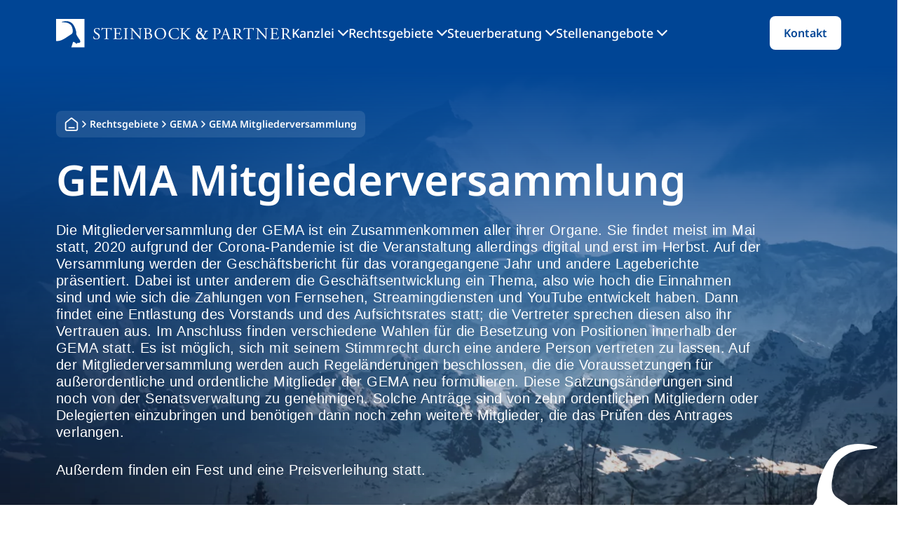

--- FILE ---
content_type: text/html; charset=UTF-8
request_url: https://www.steinbock-partner.de/gema/mitgliederversammlung/
body_size: 47577
content:
<!DOCTYPE html>
<html lang="de" prefix="og: https://ogp.me/ns#">
<head><meta charset="UTF-8"><script>if(navigator.userAgent.match(/MSIE|Internet Explorer/i)||navigator.userAgent.match(/Trident\/7\..*?rv:11/i)){var href=document.location.href;if(!href.match(/[?&]nowprocket/)){if(href.indexOf("?")==-1){if(href.indexOf("#")==-1){document.location.href=href+"?nowprocket=1"}else{document.location.href=href.replace("#","?nowprocket=1#")}}else{if(href.indexOf("#")==-1){document.location.href=href+"&nowprocket=1"}else{document.location.href=href.replace("#","&nowprocket=1#")}}}}</script><script>(()=>{class RocketLazyLoadScripts{constructor(){this.v="2.0.4",this.userEvents=["keydown","keyup","mousedown","mouseup","mousemove","mouseover","mouseout","touchmove","touchstart","touchend","touchcancel","wheel","click","dblclick","input"],this.attributeEvents=["onblur","onclick","oncontextmenu","ondblclick","onfocus","onmousedown","onmouseenter","onmouseleave","onmousemove","onmouseout","onmouseover","onmouseup","onmousewheel","onscroll","onsubmit"]}async t(){this.i(),this.o(),/iP(ad|hone)/.test(navigator.userAgent)&&this.h(),this.u(),this.l(this),this.m(),this.k(this),this.p(this),this._(),await Promise.all([this.R(),this.L()]),this.lastBreath=Date.now(),this.S(this),this.P(),this.D(),this.O(),this.M(),await this.C(this.delayedScripts.normal),await this.C(this.delayedScripts.defer),await this.C(this.delayedScripts.async),await this.T(),await this.F(),await this.j(),await this.A(),window.dispatchEvent(new Event("rocket-allScriptsLoaded")),this.everythingLoaded=!0,this.lastTouchEnd&&await new Promise(t=>setTimeout(t,500-Date.now()+this.lastTouchEnd)),this.I(),this.H(),this.U(),this.W()}i(){this.CSPIssue=sessionStorage.getItem("rocketCSPIssue"),document.addEventListener("securitypolicyviolation",t=>{this.CSPIssue||"script-src-elem"!==t.violatedDirective||"data"!==t.blockedURI||(this.CSPIssue=!0,sessionStorage.setItem("rocketCSPIssue",!0))},{isRocket:!0})}o(){window.addEventListener("pageshow",t=>{this.persisted=t.persisted,this.realWindowLoadedFired=!0},{isRocket:!0}),window.addEventListener("pagehide",()=>{this.onFirstUserAction=null},{isRocket:!0})}h(){let t;function e(e){t=e}window.addEventListener("touchstart",e,{isRocket:!0}),window.addEventListener("touchend",function i(o){o.changedTouches[0]&&t.changedTouches[0]&&Math.abs(o.changedTouches[0].pageX-t.changedTouches[0].pageX)<10&&Math.abs(o.changedTouches[0].pageY-t.changedTouches[0].pageY)<10&&o.timeStamp-t.timeStamp<200&&(window.removeEventListener("touchstart",e,{isRocket:!0}),window.removeEventListener("touchend",i,{isRocket:!0}),"INPUT"===o.target.tagName&&"text"===o.target.type||(o.target.dispatchEvent(new TouchEvent("touchend",{target:o.target,bubbles:!0})),o.target.dispatchEvent(new MouseEvent("mouseover",{target:o.target,bubbles:!0})),o.target.dispatchEvent(new PointerEvent("click",{target:o.target,bubbles:!0,cancelable:!0,detail:1,clientX:o.changedTouches[0].clientX,clientY:o.changedTouches[0].clientY})),event.preventDefault()))},{isRocket:!0})}q(t){this.userActionTriggered||("mousemove"!==t.type||this.firstMousemoveIgnored?"keyup"===t.type||"mouseover"===t.type||"mouseout"===t.type||(this.userActionTriggered=!0,this.onFirstUserAction&&this.onFirstUserAction()):this.firstMousemoveIgnored=!0),"click"===t.type&&t.preventDefault(),t.stopPropagation(),t.stopImmediatePropagation(),"touchstart"===this.lastEvent&&"touchend"===t.type&&(this.lastTouchEnd=Date.now()),"click"===t.type&&(this.lastTouchEnd=0),this.lastEvent=t.type,t.composedPath&&t.composedPath()[0].getRootNode()instanceof ShadowRoot&&(t.rocketTarget=t.composedPath()[0]),this.savedUserEvents.push(t)}u(){this.savedUserEvents=[],this.userEventHandler=this.q.bind(this),this.userEvents.forEach(t=>window.addEventListener(t,this.userEventHandler,{passive:!1,isRocket:!0})),document.addEventListener("visibilitychange",this.userEventHandler,{isRocket:!0})}U(){this.userEvents.forEach(t=>window.removeEventListener(t,this.userEventHandler,{passive:!1,isRocket:!0})),document.removeEventListener("visibilitychange",this.userEventHandler,{isRocket:!0}),this.savedUserEvents.forEach(t=>{(t.rocketTarget||t.target).dispatchEvent(new window[t.constructor.name](t.type,t))})}m(){const t="return false",e=Array.from(this.attributeEvents,t=>"data-rocket-"+t),i="["+this.attributeEvents.join("],[")+"]",o="[data-rocket-"+this.attributeEvents.join("],[data-rocket-")+"]",s=(e,i,o)=>{o&&o!==t&&(e.setAttribute("data-rocket-"+i,o),e["rocket"+i]=new Function("event",o),e.setAttribute(i,t))};new MutationObserver(t=>{for(const n of t)"attributes"===n.type&&(n.attributeName.startsWith("data-rocket-")||this.everythingLoaded?n.attributeName.startsWith("data-rocket-")&&this.everythingLoaded&&this.N(n.target,n.attributeName.substring(12)):s(n.target,n.attributeName,n.target.getAttribute(n.attributeName))),"childList"===n.type&&n.addedNodes.forEach(t=>{if(t.nodeType===Node.ELEMENT_NODE)if(this.everythingLoaded)for(const i of[t,...t.querySelectorAll(o)])for(const t of i.getAttributeNames())e.includes(t)&&this.N(i,t.substring(12));else for(const e of[t,...t.querySelectorAll(i)])for(const t of e.getAttributeNames())this.attributeEvents.includes(t)&&s(e,t,e.getAttribute(t))})}).observe(document,{subtree:!0,childList:!0,attributeFilter:[...this.attributeEvents,...e]})}I(){this.attributeEvents.forEach(t=>{document.querySelectorAll("[data-rocket-"+t+"]").forEach(e=>{this.N(e,t)})})}N(t,e){const i=t.getAttribute("data-rocket-"+e);i&&(t.setAttribute(e,i),t.removeAttribute("data-rocket-"+e))}k(t){Object.defineProperty(HTMLElement.prototype,"onclick",{get(){return this.rocketonclick||null},set(e){this.rocketonclick=e,this.setAttribute(t.everythingLoaded?"onclick":"data-rocket-onclick","this.rocketonclick(event)")}})}S(t){function e(e,i){let o=e[i];e[i]=null,Object.defineProperty(e,i,{get:()=>o,set(s){t.everythingLoaded?o=s:e["rocket"+i]=o=s}})}e(document,"onreadystatechange"),e(window,"onload"),e(window,"onpageshow");try{Object.defineProperty(document,"readyState",{get:()=>t.rocketReadyState,set(e){t.rocketReadyState=e},configurable:!0}),document.readyState="loading"}catch(t){console.log("WPRocket DJE readyState conflict, bypassing")}}l(t){this.originalAddEventListener=EventTarget.prototype.addEventListener,this.originalRemoveEventListener=EventTarget.prototype.removeEventListener,this.savedEventListeners=[],EventTarget.prototype.addEventListener=function(e,i,o){o&&o.isRocket||!t.B(e,this)&&!t.userEvents.includes(e)||t.B(e,this)&&!t.userActionTriggered||e.startsWith("rocket-")||t.everythingLoaded?t.originalAddEventListener.call(this,e,i,o):(t.savedEventListeners.push({target:this,remove:!1,type:e,func:i,options:o}),"mouseenter"!==e&&"mouseleave"!==e||t.originalAddEventListener.call(this,e,t.savedUserEvents.push,o))},EventTarget.prototype.removeEventListener=function(e,i,o){o&&o.isRocket||!t.B(e,this)&&!t.userEvents.includes(e)||t.B(e,this)&&!t.userActionTriggered||e.startsWith("rocket-")||t.everythingLoaded?t.originalRemoveEventListener.call(this,e,i,o):t.savedEventListeners.push({target:this,remove:!0,type:e,func:i,options:o})}}J(t,e){this.savedEventListeners=this.savedEventListeners.filter(i=>{let o=i.type,s=i.target||window;return e!==o||t!==s||(this.B(o,s)&&(i.type="rocket-"+o),this.$(i),!1)})}H(){EventTarget.prototype.addEventListener=this.originalAddEventListener,EventTarget.prototype.removeEventListener=this.originalRemoveEventListener,this.savedEventListeners.forEach(t=>this.$(t))}$(t){t.remove?this.originalRemoveEventListener.call(t.target,t.type,t.func,t.options):this.originalAddEventListener.call(t.target,t.type,t.func,t.options)}p(t){let e;function i(e){return t.everythingLoaded?e:e.split(" ").map(t=>"load"===t||t.startsWith("load.")?"rocket-jquery-load":t).join(" ")}function o(o){function s(e){const s=o.fn[e];o.fn[e]=o.fn.init.prototype[e]=function(){return this[0]===window&&t.userActionTriggered&&("string"==typeof arguments[0]||arguments[0]instanceof String?arguments[0]=i(arguments[0]):"object"==typeof arguments[0]&&Object.keys(arguments[0]).forEach(t=>{const e=arguments[0][t];delete arguments[0][t],arguments[0][i(t)]=e})),s.apply(this,arguments),this}}if(o&&o.fn&&!t.allJQueries.includes(o)){const e={DOMContentLoaded:[],"rocket-DOMContentLoaded":[]};for(const t in e)document.addEventListener(t,()=>{e[t].forEach(t=>t())},{isRocket:!0});o.fn.ready=o.fn.init.prototype.ready=function(i){function s(){parseInt(o.fn.jquery)>2?setTimeout(()=>i.bind(document)(o)):i.bind(document)(o)}return"function"==typeof i&&(t.realDomReadyFired?!t.userActionTriggered||t.fauxDomReadyFired?s():e["rocket-DOMContentLoaded"].push(s):e.DOMContentLoaded.push(s)),o([])},s("on"),s("one"),s("off"),t.allJQueries.push(o)}e=o}t.allJQueries=[],o(window.jQuery),Object.defineProperty(window,"jQuery",{get:()=>e,set(t){o(t)}})}P(){const t=new Map;document.write=document.writeln=function(e){const i=document.currentScript,o=document.createRange(),s=i.parentElement;let n=t.get(i);void 0===n&&(n=i.nextSibling,t.set(i,n));const c=document.createDocumentFragment();o.setStart(c,0),c.appendChild(o.createContextualFragment(e)),s.insertBefore(c,n)}}async R(){return new Promise(t=>{this.userActionTriggered?t():this.onFirstUserAction=t})}async L(){return new Promise(t=>{document.addEventListener("DOMContentLoaded",()=>{this.realDomReadyFired=!0,t()},{isRocket:!0})})}async j(){return this.realWindowLoadedFired?Promise.resolve():new Promise(t=>{window.addEventListener("load",t,{isRocket:!0})})}M(){this.pendingScripts=[];this.scriptsMutationObserver=new MutationObserver(t=>{for(const e of t)e.addedNodes.forEach(t=>{"SCRIPT"!==t.tagName||t.noModule||t.isWPRocket||this.pendingScripts.push({script:t,promise:new Promise(e=>{const i=()=>{const i=this.pendingScripts.findIndex(e=>e.script===t);i>=0&&this.pendingScripts.splice(i,1),e()};t.addEventListener("load",i,{isRocket:!0}),t.addEventListener("error",i,{isRocket:!0}),setTimeout(i,1e3)})})})}),this.scriptsMutationObserver.observe(document,{childList:!0,subtree:!0})}async F(){await this.X(),this.pendingScripts.length?(await this.pendingScripts[0].promise,await this.F()):this.scriptsMutationObserver.disconnect()}D(){this.delayedScripts={normal:[],async:[],defer:[]},document.querySelectorAll("script[type$=rocketlazyloadscript]").forEach(t=>{t.hasAttribute("data-rocket-src")?t.hasAttribute("async")&&!1!==t.async?this.delayedScripts.async.push(t):t.hasAttribute("defer")&&!1!==t.defer||"module"===t.getAttribute("data-rocket-type")?this.delayedScripts.defer.push(t):this.delayedScripts.normal.push(t):this.delayedScripts.normal.push(t)})}async _(){await this.L();let t=[];document.querySelectorAll("script[type$=rocketlazyloadscript][data-rocket-src]").forEach(e=>{let i=e.getAttribute("data-rocket-src");if(i&&!i.startsWith("data:")){i.startsWith("//")&&(i=location.protocol+i);try{const o=new URL(i).origin;o!==location.origin&&t.push({src:o,crossOrigin:e.crossOrigin||"module"===e.getAttribute("data-rocket-type")})}catch(t){}}}),t=[...new Map(t.map(t=>[JSON.stringify(t),t])).values()],this.Y(t,"preconnect")}async G(t){if(await this.K(),!0!==t.noModule||!("noModule"in HTMLScriptElement.prototype))return new Promise(e=>{let i;function o(){(i||t).setAttribute("data-rocket-status","executed"),e()}try{if(navigator.userAgent.includes("Firefox/")||""===navigator.vendor||this.CSPIssue)i=document.createElement("script"),[...t.attributes].forEach(t=>{let e=t.nodeName;"type"!==e&&("data-rocket-type"===e&&(e="type"),"data-rocket-src"===e&&(e="src"),i.setAttribute(e,t.nodeValue))}),t.text&&(i.text=t.text),t.nonce&&(i.nonce=t.nonce),i.hasAttribute("src")?(i.addEventListener("load",o,{isRocket:!0}),i.addEventListener("error",()=>{i.setAttribute("data-rocket-status","failed-network"),e()},{isRocket:!0}),setTimeout(()=>{i.isConnected||e()},1)):(i.text=t.text,o()),i.isWPRocket=!0,t.parentNode.replaceChild(i,t);else{const i=t.getAttribute("data-rocket-type"),s=t.getAttribute("data-rocket-src");i?(t.type=i,t.removeAttribute("data-rocket-type")):t.removeAttribute("type"),t.addEventListener("load",o,{isRocket:!0}),t.addEventListener("error",i=>{this.CSPIssue&&i.target.src.startsWith("data:")?(console.log("WPRocket: CSP fallback activated"),t.removeAttribute("src"),this.G(t).then(e)):(t.setAttribute("data-rocket-status","failed-network"),e())},{isRocket:!0}),s?(t.fetchPriority="high",t.removeAttribute("data-rocket-src"),t.src=s):t.src="data:text/javascript;base64,"+window.btoa(unescape(encodeURIComponent(t.text)))}}catch(i){t.setAttribute("data-rocket-status","failed-transform"),e()}});t.setAttribute("data-rocket-status","skipped")}async C(t){const e=t.shift();return e?(e.isConnected&&await this.G(e),this.C(t)):Promise.resolve()}O(){this.Y([...this.delayedScripts.normal,...this.delayedScripts.defer,...this.delayedScripts.async],"preload")}Y(t,e){this.trash=this.trash||[];let i=!0;var o=document.createDocumentFragment();t.forEach(t=>{const s=t.getAttribute&&t.getAttribute("data-rocket-src")||t.src;if(s&&!s.startsWith("data:")){const n=document.createElement("link");n.href=s,n.rel=e,"preconnect"!==e&&(n.as="script",n.fetchPriority=i?"high":"low"),t.getAttribute&&"module"===t.getAttribute("data-rocket-type")&&(n.crossOrigin=!0),t.crossOrigin&&(n.crossOrigin=t.crossOrigin),t.integrity&&(n.integrity=t.integrity),t.nonce&&(n.nonce=t.nonce),o.appendChild(n),this.trash.push(n),i=!1}}),document.head.appendChild(o)}W(){this.trash.forEach(t=>t.remove())}async T(){try{document.readyState="interactive"}catch(t){}this.fauxDomReadyFired=!0;try{await this.K(),this.J(document,"readystatechange"),document.dispatchEvent(new Event("rocket-readystatechange")),await this.K(),document.rocketonreadystatechange&&document.rocketonreadystatechange(),await this.K(),this.J(document,"DOMContentLoaded"),document.dispatchEvent(new Event("rocket-DOMContentLoaded")),await this.K(),this.J(window,"DOMContentLoaded"),window.dispatchEvent(new Event("rocket-DOMContentLoaded"))}catch(t){console.error(t)}}async A(){try{document.readyState="complete"}catch(t){}try{await this.K(),this.J(document,"readystatechange"),document.dispatchEvent(new Event("rocket-readystatechange")),await this.K(),document.rocketonreadystatechange&&document.rocketonreadystatechange(),await this.K(),this.J(window,"load"),window.dispatchEvent(new Event("rocket-load")),await this.K(),window.rocketonload&&window.rocketonload(),await this.K(),this.allJQueries.forEach(t=>t(window).trigger("rocket-jquery-load")),await this.K(),this.J(window,"pageshow");const t=new Event("rocket-pageshow");t.persisted=this.persisted,window.dispatchEvent(t),await this.K(),window.rocketonpageshow&&window.rocketonpageshow({persisted:this.persisted})}catch(t){console.error(t)}}async K(){Date.now()-this.lastBreath>45&&(await this.X(),this.lastBreath=Date.now())}async X(){return document.hidden?new Promise(t=>setTimeout(t)):new Promise(t=>requestAnimationFrame(t))}B(t,e){return e===document&&"readystatechange"===t||(e===document&&"DOMContentLoaded"===t||(e===window&&"DOMContentLoaded"===t||(e===window&&"load"===t||e===window&&"pageshow"===t)))}static run(){(new RocketLazyLoadScripts).t()}}RocketLazyLoadScripts.run()})();</script>
	
	<meta name="viewport" content="width=device-width, initial-scale=1">
<!-- Suchmaschinen-Optimierung durch Rank Math PRO - https://rankmath.com/ -->
<title>GEMA-Mitgliederversammlung: Infos | Steinbock &amp; Partner</title>
<meta name="description" content="Funktion der Mitgliederversammlung ► Wer nimmt alles teil? ► Wir erklären es! ✓ Bei Fragen rund um das Thema GEMA helfen wir weiter! ☎ 0931-22222"/>
<meta name="robots" content="follow, index, max-snippet:-1, max-video-preview:-1, max-image-preview:large"/>
<link rel="canonical" href="https://www.steinbock-partner.de/gema/mitgliederversammlung/" />
<meta property="og:locale" content="de_DE" />
<meta property="og:type" content="article" />
<meta property="og:title" content="GEMA-Mitgliederversammlung: Infos | Steinbock &amp; Partner" />
<meta property="og:description" content="Funktion der Mitgliederversammlung ► Wer nimmt alles teil? ► Wir erklären es! ✓ Bei Fragen rund um das Thema GEMA helfen wir weiter! ☎ 0931-22222" />
<meta property="og:url" content="https://www.steinbock-partner.de/gema/mitgliederversammlung/" />
<meta property="og:site_name" content="Kanzlei Steinbock &amp; Partner" />
<meta property="article:section" content="GEMA" />
<meta property="og:updated_time" content="2024-12-01T13:39:36+01:00" />
<meta property="og:image" content="https://www.steinbock-partner.de/wp-content/uploads/2023/12/Team-GEMA.png" />
<meta property="og:image:secure_url" content="https://www.steinbock-partner.de/wp-content/uploads/2023/12/Team-GEMA.png" />
<meta property="og:image:width" content="1501" />
<meta property="og:image:height" content="800" />
<meta property="og:image:alt" content="Team GEMA" />
<meta property="og:image:type" content="image/png" />
<meta property="article:published_time" content="2020-11-22T17:02:16+01:00" />
<meta property="article:modified_time" content="2024-12-01T13:39:36+01:00" />
<meta name="twitter:card" content="summary_large_image" />
<meta name="twitter:title" content="GEMA-Mitgliederversammlung: Infos | Steinbock &amp; Partner" />
<meta name="twitter:description" content="Funktion der Mitgliederversammlung ► Wer nimmt alles teil? ► Wir erklären es! ✓ Bei Fragen rund um das Thema GEMA helfen wir weiter! ☎ 0931-22222" />
<meta name="twitter:image" content="https://www.steinbock-partner.de/wp-content/uploads/2023/12/Team-GEMA.png" />
<meta name="twitter:label1" content="Verfasst von" />
<meta name="twitter:data1" content="Jörg Steinbock" />
<meta name="twitter:label2" content="Lesedauer" />
<meta name="twitter:data2" content="Weniger als eine Minute" />
<script type="application/ld+json" class="rank-math-schema-pro">{"@context":"https://schema.org","@graph":[{"@type":"WebSite","@id":"https://www.steinbock-partner.de/#website","url":"https://www.steinbock-partner.de","name":"Kanzlei Steinbock &amp; Partner","alternateName":"Rechtsanwaltskanzlei Steinbock &amp; Partner","publisher":{"@id":"https://www.steinbock-partner.de/#organization"},"inLanguage":"de"},{"@type":"ImageObject","@id":"https://www.steinbock-partner.de/wp-content/uploads/2023/12/Team-GEMA.png","url":"https://www.steinbock-partner.de/wp-content/uploads/2023/12/Team-GEMA.png","width":"1501","height":"800","caption":"Team GEMA","inLanguage":"de"},{"@type":"BreadcrumbList","@id":"https://www.steinbock-partner.de/gema/mitgliederversammlung/#breadcrumb","itemListElement":[{"@type":"ListItem","position":"1","item":{"@id":"https://www.steinbock-partner.de","name":"Home"}},{"@type":"ListItem","position":"2","item":{"@id":"https://www.steinbock-partner.de/rechtsgebiete/","name":"Rechtsgebiete"}},{"@type":"ListItem","position":"3","item":{"@id":"https://www.steinbock-partner.de/rechtsanwalt-gema/","name":"GEMA"}},{"@type":"ListItem","position":"4","item":{"@id":"https://www.steinbock-partner.de/gema/mitgliederversammlung/","name":"GEMA Mitgliederversammlung"}}]},{"@type":"WebPage","@id":"https://www.steinbock-partner.de/gema/mitgliederversammlung/#webpage","url":"https://www.steinbock-partner.de/gema/mitgliederversammlung/","name":"GEMA-Mitgliederversammlung: Infos | Steinbock &amp; Partner","datePublished":"2020-11-22T17:02:16+01:00","dateModified":"2024-12-01T13:39:36+01:00","isPartOf":{"@id":"https://www.steinbock-partner.de/#website"},"primaryImageOfPage":{"@id":"https://www.steinbock-partner.de/wp-content/uploads/2023/12/Team-GEMA.png"},"inLanguage":"de","breadcrumb":{"@id":"https://www.steinbock-partner.de/gema/mitgliederversammlung/#breadcrumb"}},{"@type":"Person","@id":"https://www.steinbock-partner.de/rechtsanwaelte/","name":"J\u00f6rg Steinbock","url":"https://www.steinbock-partner.de/rechtsanwaelte/","image":{"@type":"ImageObject","@id":"https://secure.gravatar.com/avatar/dcbb98607d21c07cd30dc1aaa7bb3b18dd0d263fecad50ed0c32d6113af8de6d?s=96&amp;d=mm&amp;r=g","url":"https://secure.gravatar.com/avatar/dcbb98607d21c07cd30dc1aaa7bb3b18dd0d263fecad50ed0c32d6113af8de6d?s=96&amp;d=mm&amp;r=g","caption":"J\u00f6rg Steinbock","inLanguage":"de"},"worksFor":{"@id":"https://www.steinbock-partner.de/#organization"}},{"@type":"BlogPosting","headline":"GEMA-Mitgliederversammlung: Infos | Steinbock &amp; Partner","keywords":"GEMA","datePublished":"2020-11-22T17:02:16+01:00","dateModified":"2024-12-01T13:39:36+01:00","articleSection":"GEMA","author":{"@id":"https://www.steinbock-partner.de/rechtsanwaelte/","name":"J\u00f6rg Steinbock"},"publisher":{"@id":"https://www.steinbock-partner.de/#organization"},"description":"Funktion der Mitgliederversammlung \u25ba Wer nimmt alles teil? \u25ba Wir erkl\u00e4ren es! \u2713 Bei Fragen rund um das Thema GEMA helfen wir weiter! \u260e 0931-22222","name":"GEMA-Mitgliederversammlung: Infos | Steinbock &amp; Partner","@id":"https://www.steinbock-partner.de/gema/mitgliederversammlung/#richSnippet","isPartOf":{"@id":"https://www.steinbock-partner.de/gema/mitgliederversammlung/#webpage"},"image":{"@id":"https://www.steinbock-partner.de/wp-content/uploads/2023/12/Team-GEMA.png"},"inLanguage":"de","mainEntityOfPage":{"@id":"https://www.steinbock-partner.de/gema/mitgliederversammlung/#webpage"}}]}</script>
<!-- /Rank Math WordPress SEO Plugin -->

<link rel='dns-prefetch' href='//www.steinbock-partner.de' />

<link rel="alternate" title="oEmbed (JSON)" type="application/json+oembed" href="https://www.steinbock-partner.de/wp-json/oembed/1.0/embed?url=https%3A%2F%2Fwww.steinbock-partner.de%2Fgema%2Fmitgliederversammlung%2F" />
<link rel="alternate" title="oEmbed (XML)" type="text/xml+oembed" href="https://www.steinbock-partner.de/wp-json/oembed/1.0/embed?url=https%3A%2F%2Fwww.steinbock-partner.de%2Fgema%2Fmitgliederversammlung%2F&#038;format=xml" />
<style id='wp-img-auto-sizes-contain-inline-css'>
img:is([sizes=auto i],[sizes^="auto," i]){contain-intrinsic-size:3000px 1500px}
/*# sourceURL=wp-img-auto-sizes-contain-inline-css */
</style>
<style id='wp-emoji-styles-inline-css'>

	img.wp-smiley, img.emoji {
		display: inline !important;
		border: none !important;
		box-shadow: none !important;
		height: 1em !important;
		width: 1em !important;
		margin: 0 0.07em !important;
		vertical-align: -0.1em !important;
		background: none !important;
		padding: 0 !important;
	}
/*# sourceURL=wp-emoji-styles-inline-css */
</style>
<style id='wp-block-library-inline-css'>
:root{
  --wp-block-synced-color:#7a00df;
  --wp-block-synced-color--rgb:122, 0, 223;
  --wp-bound-block-color:var(--wp-block-synced-color);
  --wp-editor-canvas-background:#ddd;
  --wp-admin-theme-color:#007cba;
  --wp-admin-theme-color--rgb:0, 124, 186;
  --wp-admin-theme-color-darker-10:#006ba1;
  --wp-admin-theme-color-darker-10--rgb:0, 107, 160.5;
  --wp-admin-theme-color-darker-20:#005a87;
  --wp-admin-theme-color-darker-20--rgb:0, 90, 135;
  --wp-admin-border-width-focus:2px;
}
@media (min-resolution:192dpi){
  :root{
    --wp-admin-border-width-focus:1.5px;
  }
}
.wp-element-button{
  cursor:pointer;
}

:root .has-very-light-gray-background-color{
  background-color:#eee;
}
:root .has-very-dark-gray-background-color{
  background-color:#313131;
}
:root .has-very-light-gray-color{
  color:#eee;
}
:root .has-very-dark-gray-color{
  color:#313131;
}
:root .has-vivid-green-cyan-to-vivid-cyan-blue-gradient-background{
  background:linear-gradient(135deg, #00d084, #0693e3);
}
:root .has-purple-crush-gradient-background{
  background:linear-gradient(135deg, #34e2e4, #4721fb 50%, #ab1dfe);
}
:root .has-hazy-dawn-gradient-background{
  background:linear-gradient(135deg, #faaca8, #dad0ec);
}
:root .has-subdued-olive-gradient-background{
  background:linear-gradient(135deg, #fafae1, #67a671);
}
:root .has-atomic-cream-gradient-background{
  background:linear-gradient(135deg, #fdd79a, #004a59);
}
:root .has-nightshade-gradient-background{
  background:linear-gradient(135deg, #330968, #31cdcf);
}
:root .has-midnight-gradient-background{
  background:linear-gradient(135deg, #020381, #2874fc);
}
:root{
  --wp--preset--font-size--normal:16px;
  --wp--preset--font-size--huge:42px;
}

.has-regular-font-size{
  font-size:1em;
}

.has-larger-font-size{
  font-size:2.625em;
}

.has-normal-font-size{
  font-size:var(--wp--preset--font-size--normal);
}

.has-huge-font-size{
  font-size:var(--wp--preset--font-size--huge);
}

.has-text-align-center{
  text-align:center;
}

.has-text-align-left{
  text-align:left;
}

.has-text-align-right{
  text-align:right;
}

.has-fit-text{
  white-space:nowrap !important;
}

#end-resizable-editor-section{
  display:none;
}

.aligncenter{
  clear:both;
}

.items-justified-left{
  justify-content:flex-start;
}

.items-justified-center{
  justify-content:center;
}

.items-justified-right{
  justify-content:flex-end;
}

.items-justified-space-between{
  justify-content:space-between;
}

.screen-reader-text{
  border:0;
  clip-path:inset(50%);
  height:1px;
  margin:-1px;
  overflow:hidden;
  padding:0;
  position:absolute;
  width:1px;
  word-wrap:normal !important;
}

.screen-reader-text:focus{
  background-color:#ddd;
  clip-path:none;
  color:#444;
  display:block;
  font-size:1em;
  height:auto;
  left:5px;
  line-height:normal;
  padding:15px 23px 14px;
  text-decoration:none;
  top:5px;
  width:auto;
  z-index:100000;
}
html :where(.has-border-color){
  border-style:solid;
}

html :where([style*=border-top-color]){
  border-top-style:solid;
}

html :where([style*=border-right-color]){
  border-right-style:solid;
}

html :where([style*=border-bottom-color]){
  border-bottom-style:solid;
}

html :where([style*=border-left-color]){
  border-left-style:solid;
}

html :where([style*=border-width]){
  border-style:solid;
}

html :where([style*=border-top-width]){
  border-top-style:solid;
}

html :where([style*=border-right-width]){
  border-right-style:solid;
}

html :where([style*=border-bottom-width]){
  border-bottom-style:solid;
}

html :where([style*=border-left-width]){
  border-left-style:solid;
}
html :where(img[class*=wp-image-]){
  height:auto;
  max-width:100%;
}
:where(figure){
  margin:0 0 1em;
}

html :where(.is-position-sticky){
  --wp-admin--admin-bar--position-offset:var(--wp-admin--admin-bar--height, 0px);
}

@media screen and (max-width:600px){
  html :where(.is-position-sticky){
    --wp-admin--admin-bar--position-offset:0px;
  }
}

/*# sourceURL=wp-block-library-inline-css */
</style><style id='wp-block-heading-inline-css'>
h1:where(.wp-block-heading).has-background,h2:where(.wp-block-heading).has-background,h3:where(.wp-block-heading).has-background,h4:where(.wp-block-heading).has-background,h5:where(.wp-block-heading).has-background,h6:where(.wp-block-heading).has-background{
  padding:1.25em 2.375em;
}
h1.has-text-align-left[style*=writing-mode]:where([style*=vertical-lr]),h1.has-text-align-right[style*=writing-mode]:where([style*=vertical-rl]),h2.has-text-align-left[style*=writing-mode]:where([style*=vertical-lr]),h2.has-text-align-right[style*=writing-mode]:where([style*=vertical-rl]),h3.has-text-align-left[style*=writing-mode]:where([style*=vertical-lr]),h3.has-text-align-right[style*=writing-mode]:where([style*=vertical-rl]),h4.has-text-align-left[style*=writing-mode]:where([style*=vertical-lr]),h4.has-text-align-right[style*=writing-mode]:where([style*=vertical-rl]),h5.has-text-align-left[style*=writing-mode]:where([style*=vertical-lr]),h5.has-text-align-right[style*=writing-mode]:where([style*=vertical-rl]),h6.has-text-align-left[style*=writing-mode]:where([style*=vertical-lr]),h6.has-text-align-right[style*=writing-mode]:where([style*=vertical-rl]){
  rotate:180deg;
}
/*# sourceURL=https://www.steinbock-partner.de/wp-includes/blocks/heading/style.css */
</style>
<style id='wp-block-paragraph-inline-css'>
.is-small-text{
  font-size:.875em;
}

.is-regular-text{
  font-size:1em;
}

.is-large-text{
  font-size:2.25em;
}

.is-larger-text{
  font-size:3em;
}

.has-drop-cap:not(:focus):first-letter{
  float:left;
  font-size:8.4em;
  font-style:normal;
  font-weight:100;
  line-height:.68;
  margin:.05em .1em 0 0;
  text-transform:uppercase;
}

body.rtl .has-drop-cap:not(:focus):first-letter{
  float:none;
  margin-left:.1em;
}

p.has-drop-cap.has-background{
  overflow:hidden;
}

:root :where(p.has-background){
  padding:1.25em 2.375em;
}

:where(p.has-text-color:not(.has-link-color)) a{
  color:inherit;
}

p.has-text-align-left[style*="writing-mode:vertical-lr"],p.has-text-align-right[style*="writing-mode:vertical-rl"]{
  rotate:180deg;
}
/*# sourceURL=https://www.steinbock-partner.de/wp-includes/blocks/paragraph/style.css */
</style>
<style id='global-styles-inline-css'>
:root{--wp--preset--aspect-ratio--square: 1;--wp--preset--aspect-ratio--4-3: 4/3;--wp--preset--aspect-ratio--3-4: 3/4;--wp--preset--aspect-ratio--3-2: 3/2;--wp--preset--aspect-ratio--2-3: 2/3;--wp--preset--aspect-ratio--16-9: 16/9;--wp--preset--aspect-ratio--9-16: 9/16;--wp--preset--color--black: #000000;--wp--preset--color--cyan-bluish-gray: #abb8c3;--wp--preset--color--white: #ffffff;--wp--preset--color--pale-pink: #f78da7;--wp--preset--color--vivid-red: #cf2e2e;--wp--preset--color--luminous-vivid-orange: #ff6900;--wp--preset--color--luminous-vivid-amber: #fcb900;--wp--preset--color--light-green-cyan: #7bdcb5;--wp--preset--color--vivid-green-cyan: #00d084;--wp--preset--color--pale-cyan-blue: #8ed1fc;--wp--preset--color--vivid-cyan-blue: #0693e3;--wp--preset--color--vivid-purple: #9b51e0;--wp--preset--color--sp-white: var(--sp-white);--wp--preset--color--sp-black: var(--sp-black);--wp--preset--color--sp-light-blue: var(--sp-light-blue);--wp--preset--color--sp-nav-blue: var(--sp-nav-blue);--wp--preset--color--sp-blue: var(--sp-blue);--wp--preset--color--sp-dark-blue: var(--sp-dark-blue);--wp--preset--color--sp-light-grey: var(--sp-light-grey);--wp--preset--color--sp-soft-grey: var(--sp-soft-grey);--wp--preset--color--sp-grey: var(--sp-grey);--wp--preset--color--sp-grey-2: var(--sp-grey-2);--wp--preset--color--sp-dark-grey: var(--sp-dark-grey);--wp--preset--color--sp-yellow: var(--sp-yellow);--wp--preset--gradient--vivid-cyan-blue-to-vivid-purple: linear-gradient(135deg,rgb(6,147,227) 0%,rgb(155,81,224) 100%);--wp--preset--gradient--light-green-cyan-to-vivid-green-cyan: linear-gradient(135deg,rgb(122,220,180) 0%,rgb(0,208,130) 100%);--wp--preset--gradient--luminous-vivid-amber-to-luminous-vivid-orange: linear-gradient(135deg,rgb(252,185,0) 0%,rgb(255,105,0) 100%);--wp--preset--gradient--luminous-vivid-orange-to-vivid-red: linear-gradient(135deg,rgb(255,105,0) 0%,rgb(207,46,46) 100%);--wp--preset--gradient--very-light-gray-to-cyan-bluish-gray: linear-gradient(135deg,rgb(238,238,238) 0%,rgb(169,184,195) 100%);--wp--preset--gradient--cool-to-warm-spectrum: linear-gradient(135deg,rgb(74,234,220) 0%,rgb(151,120,209) 20%,rgb(207,42,186) 40%,rgb(238,44,130) 60%,rgb(251,105,98) 80%,rgb(254,248,76) 100%);--wp--preset--gradient--blush-light-purple: linear-gradient(135deg,rgb(255,206,236) 0%,rgb(152,150,240) 100%);--wp--preset--gradient--blush-bordeaux: linear-gradient(135deg,rgb(254,205,165) 0%,rgb(254,45,45) 50%,rgb(107,0,62) 100%);--wp--preset--gradient--luminous-dusk: linear-gradient(135deg,rgb(255,203,112) 0%,rgb(199,81,192) 50%,rgb(65,88,208) 100%);--wp--preset--gradient--pale-ocean: linear-gradient(135deg,rgb(255,245,203) 0%,rgb(182,227,212) 50%,rgb(51,167,181) 100%);--wp--preset--gradient--electric-grass: linear-gradient(135deg,rgb(202,248,128) 0%,rgb(113,206,126) 100%);--wp--preset--gradient--midnight: linear-gradient(135deg,rgb(2,3,129) 0%,rgb(40,116,252) 100%);--wp--preset--font-size--small: 13px;--wp--preset--font-size--medium: 20px;--wp--preset--font-size--large: 36px;--wp--preset--font-size--x-large: 42px;--wp--preset--spacing--20: 0.44rem;--wp--preset--spacing--30: 0.67rem;--wp--preset--spacing--40: 1rem;--wp--preset--spacing--50: 1.5rem;--wp--preset--spacing--60: 2.25rem;--wp--preset--spacing--70: 3.38rem;--wp--preset--spacing--80: 5.06rem;--wp--preset--shadow--natural: 6px 6px 9px rgba(0, 0, 0, 0.2);--wp--preset--shadow--deep: 12px 12px 50px rgba(0, 0, 0, 0.4);--wp--preset--shadow--sharp: 6px 6px 0px rgba(0, 0, 0, 0.2);--wp--preset--shadow--outlined: 6px 6px 0px -3px rgb(255, 255, 255), 6px 6px rgb(0, 0, 0);--wp--preset--shadow--crisp: 6px 6px 0px rgb(0, 0, 0);}:where(.is-layout-flex){gap: 0.5em;}:where(.is-layout-grid){gap: 0.5em;}body .is-layout-flex{display: flex;}.is-layout-flex{flex-wrap: wrap;align-items: center;}.is-layout-flex > :is(*, div){margin: 0;}body .is-layout-grid{display: grid;}.is-layout-grid > :is(*, div){margin: 0;}:where(.wp-block-columns.is-layout-flex){gap: 2em;}:where(.wp-block-columns.is-layout-grid){gap: 2em;}:where(.wp-block-post-template.is-layout-flex){gap: 1.25em;}:where(.wp-block-post-template.is-layout-grid){gap: 1.25em;}.has-black-color{color: var(--wp--preset--color--black) !important;}.has-cyan-bluish-gray-color{color: var(--wp--preset--color--cyan-bluish-gray) !important;}.has-white-color{color: var(--wp--preset--color--white) !important;}.has-pale-pink-color{color: var(--wp--preset--color--pale-pink) !important;}.has-vivid-red-color{color: var(--wp--preset--color--vivid-red) !important;}.has-luminous-vivid-orange-color{color: var(--wp--preset--color--luminous-vivid-orange) !important;}.has-luminous-vivid-amber-color{color: var(--wp--preset--color--luminous-vivid-amber) !important;}.has-light-green-cyan-color{color: var(--wp--preset--color--light-green-cyan) !important;}.has-vivid-green-cyan-color{color: var(--wp--preset--color--vivid-green-cyan) !important;}.has-pale-cyan-blue-color{color: var(--wp--preset--color--pale-cyan-blue) !important;}.has-vivid-cyan-blue-color{color: var(--wp--preset--color--vivid-cyan-blue) !important;}.has-vivid-purple-color{color: var(--wp--preset--color--vivid-purple) !important;}.has-black-background-color{background-color: var(--wp--preset--color--black) !important;}.has-cyan-bluish-gray-background-color{background-color: var(--wp--preset--color--cyan-bluish-gray) !important;}.has-white-background-color{background-color: var(--wp--preset--color--white) !important;}.has-pale-pink-background-color{background-color: var(--wp--preset--color--pale-pink) !important;}.has-vivid-red-background-color{background-color: var(--wp--preset--color--vivid-red) !important;}.has-luminous-vivid-orange-background-color{background-color: var(--wp--preset--color--luminous-vivid-orange) !important;}.has-luminous-vivid-amber-background-color{background-color: var(--wp--preset--color--luminous-vivid-amber) !important;}.has-light-green-cyan-background-color{background-color: var(--wp--preset--color--light-green-cyan) !important;}.has-vivid-green-cyan-background-color{background-color: var(--wp--preset--color--vivid-green-cyan) !important;}.has-pale-cyan-blue-background-color{background-color: var(--wp--preset--color--pale-cyan-blue) !important;}.has-vivid-cyan-blue-background-color{background-color: var(--wp--preset--color--vivid-cyan-blue) !important;}.has-vivid-purple-background-color{background-color: var(--wp--preset--color--vivid-purple) !important;}.has-black-border-color{border-color: var(--wp--preset--color--black) !important;}.has-cyan-bluish-gray-border-color{border-color: var(--wp--preset--color--cyan-bluish-gray) !important;}.has-white-border-color{border-color: var(--wp--preset--color--white) !important;}.has-pale-pink-border-color{border-color: var(--wp--preset--color--pale-pink) !important;}.has-vivid-red-border-color{border-color: var(--wp--preset--color--vivid-red) !important;}.has-luminous-vivid-orange-border-color{border-color: var(--wp--preset--color--luminous-vivid-orange) !important;}.has-luminous-vivid-amber-border-color{border-color: var(--wp--preset--color--luminous-vivid-amber) !important;}.has-light-green-cyan-border-color{border-color: var(--wp--preset--color--light-green-cyan) !important;}.has-vivid-green-cyan-border-color{border-color: var(--wp--preset--color--vivid-green-cyan) !important;}.has-pale-cyan-blue-border-color{border-color: var(--wp--preset--color--pale-cyan-blue) !important;}.has-vivid-cyan-blue-border-color{border-color: var(--wp--preset--color--vivid-cyan-blue) !important;}.has-vivid-purple-border-color{border-color: var(--wp--preset--color--vivid-purple) !important;}.has-vivid-cyan-blue-to-vivid-purple-gradient-background{background: var(--wp--preset--gradient--vivid-cyan-blue-to-vivid-purple) !important;}.has-light-green-cyan-to-vivid-green-cyan-gradient-background{background: var(--wp--preset--gradient--light-green-cyan-to-vivid-green-cyan) !important;}.has-luminous-vivid-amber-to-luminous-vivid-orange-gradient-background{background: var(--wp--preset--gradient--luminous-vivid-amber-to-luminous-vivid-orange) !important;}.has-luminous-vivid-orange-to-vivid-red-gradient-background{background: var(--wp--preset--gradient--luminous-vivid-orange-to-vivid-red) !important;}.has-very-light-gray-to-cyan-bluish-gray-gradient-background{background: var(--wp--preset--gradient--very-light-gray-to-cyan-bluish-gray) !important;}.has-cool-to-warm-spectrum-gradient-background{background: var(--wp--preset--gradient--cool-to-warm-spectrum) !important;}.has-blush-light-purple-gradient-background{background: var(--wp--preset--gradient--blush-light-purple) !important;}.has-blush-bordeaux-gradient-background{background: var(--wp--preset--gradient--blush-bordeaux) !important;}.has-luminous-dusk-gradient-background{background: var(--wp--preset--gradient--luminous-dusk) !important;}.has-pale-ocean-gradient-background{background: var(--wp--preset--gradient--pale-ocean) !important;}.has-electric-grass-gradient-background{background: var(--wp--preset--gradient--electric-grass) !important;}.has-midnight-gradient-background{background: var(--wp--preset--gradient--midnight) !important;}.has-small-font-size{font-size: var(--wp--preset--font-size--small) !important;}.has-medium-font-size{font-size: var(--wp--preset--font-size--medium) !important;}.has-large-font-size{font-size: var(--wp--preset--font-size--large) !important;}.has-x-large-font-size{font-size: var(--wp--preset--font-size--x-large) !important;}
/*# sourceURL=global-styles-inline-css */
</style>
<style id='core-block-supports-inline-css'>
/**
 * Core styles: block-supports
 */

/*# sourceURL=core-block-supports-inline-css */
</style>

<style id='classic-theme-styles-inline-css'>
/**
 * These rules are needed for backwards compatibility.
 * They should match the button element rules in the base theme.json file.
 */
.wp-block-button__link {
	color: #ffffff;
	background-color: #32373c;
	border-radius: 9999px; /* 100% causes an oval, but any explicit but really high value retains the pill shape. */

	/* This needs a low specificity so it won't override the rules from the button element if defined in theme.json. */
	box-shadow: none;
	text-decoration: none;

	/* The extra 2px are added to size solids the same as the outline versions.*/
	padding: calc(0.667em + 2px) calc(1.333em + 2px);

	font-size: 1.125em;
}

.wp-block-file__button {
	background: #32373c;
	color: #ffffff;
	text-decoration: none;
}

/*# sourceURL=/wp-includes/css/classic-themes.css */
</style>
<link data-minify="1" rel='stylesheet' id='wpa-css-css' href='https://www.steinbock-partner.de/wp-content/cache/min/1/wp-content/plugins/honeypot/includes/css/wpa.css?ver=1769671535' media='all' />
<link data-minify="1" rel='stylesheet' id='steinbock-review-card-css' href='https://www.steinbock-partner.de/wp-content/cache/min/1/wp-content/plugins/steinbock-review-card/static/steinbock-review-card.css?ver=1769671535' media='all' />
<link data-minify="1" rel='stylesheet' id='ez-toc-css' href='https://www.steinbock-partner.de/wp-content/cache/min/1/wp-content/plugins/easy-table-of-contents/assets/css/screen.css?ver=1769671535' media='all' />
<style id='ez-toc-inline-css'>
div#ez-toc-container .ez-toc-title {font-size: 120%;}div#ez-toc-container .ez-toc-title {font-weight: 500;}div#ez-toc-container ul li , div#ez-toc-container ul li a {font-size: 95%;}div#ez-toc-container ul li , div#ez-toc-container ul li a {font-weight: 500;}div#ez-toc-container nav ul ul li {font-size: 90%;}.ez-toc-box-title {font-weight: bold; margin-bottom: 10px; text-align: center; text-transform: uppercase; letter-spacing: 1px; color: #666; padding-bottom: 5px;position:absolute;top:-4%;left:5%;background-color: inherit;transition: top 0.3s ease;}.ez-toc-box-title.toc-closed {top:-25%;}
/*# sourceURL=ez-toc-inline-css */
</style>
<link data-minify="1" rel='stylesheet' id='steinbock-fonts-css' href='https://www.steinbock-partner.de/wp-content/cache/min/1/wp-content/themes/steinbock-partner-theme/fonts/fonts.css?ver=1769671535' media='all' />
<link data-minify="1" rel='stylesheet' id='steinbock-main-css' href='https://www.steinbock-partner.de/wp-content/cache/min/1/wp-content/themes/steinbock-partner-theme/dist/main.css?ver=1769671535' media='all' />
<link data-minify="1" rel='stylesheet' id='steinbock-slider-css' href='https://www.steinbock-partner.de/wp-content/cache/min/1/wp-content/themes/steinbock-partner-theme/dist/slider.css?ver=1769671535' media='all' />
<link data-minify="1" rel='stylesheet' id='generate-style-css' href='https://www.steinbock-partner.de/wp-content/cache/min/1/wp-content/themes/generatepress/assets/css/main.css?ver=1769671535' media='all' />
<style id='generate-style-inline-css'>
body{background-color:var(--base-2);color:var(--sp-black);}a{color:var(--accent);}a{text-decoration:underline;}.entry-title a, .site-branding a, a.button, .wp-block-button__link, .main-navigation a{text-decoration:none;}a:hover, a:focus, a:active{color:var(--contrast);}.grid-container{max-width:1280px;}.wp-block-group__inner-container{max-width:1280px;margin-left:auto;margin-right:auto;}:root{--sp-white:#ffffff;--sp-black:#101828;--sp-light-blue:#EBF4FF;--sp-nav-blue:#A1C6EA;--sp-blue:#004595;--sp-dark-blue:#142F5B;--sp-light-grey:#F4F4F6;--sp-soft-grey:#EEEEEE;--sp-grey:#D0D5DD;--sp-grey-2:#9399A3;--sp-dark-grey:#292C32;--sp-yellow:#FFCC00;}:root .has-sp-white-color{color:var(--sp-white);}:root .has-sp-white-background-color{background-color:var(--sp-white);}:root .has-sp-black-color{color:var(--sp-black);}:root .has-sp-black-background-color{background-color:var(--sp-black);}:root .has-sp-light-blue-color{color:var(--sp-light-blue);}:root .has-sp-light-blue-background-color{background-color:var(--sp-light-blue);}:root .has-sp-nav-blue-color{color:var(--sp-nav-blue);}:root .has-sp-nav-blue-background-color{background-color:var(--sp-nav-blue);}:root .has-sp-blue-color{color:var(--sp-blue);}:root .has-sp-blue-background-color{background-color:var(--sp-blue);}:root .has-sp-dark-blue-color{color:var(--sp-dark-blue);}:root .has-sp-dark-blue-background-color{background-color:var(--sp-dark-blue);}:root .has-sp-light-grey-color{color:var(--sp-light-grey);}:root .has-sp-light-grey-background-color{background-color:var(--sp-light-grey);}:root .has-sp-soft-grey-color{color:var(--sp-soft-grey);}:root .has-sp-soft-grey-background-color{background-color:var(--sp-soft-grey);}:root .has-sp-grey-color{color:var(--sp-grey);}:root .has-sp-grey-background-color{background-color:var(--sp-grey);}:root .has-sp-grey-2-color{color:var(--sp-grey-2);}:root .has-sp-grey-2-background-color{background-color:var(--sp-grey-2);}:root .has-sp-dark-grey-color{color:var(--sp-dark-grey);}:root .has-sp-dark-grey-background-color{background-color:var(--sp-dark-grey);}:root .has-sp-yellow-color{color:var(--sp-yellow);}:root .has-sp-yellow-background-color{background-color:var(--sp-yellow);}html{font-family:Noto Sans;}body, button, input, select, textarea{font-family:Noto Sans;font-size:20px;}body{line-height:24px;}@media (max-width:768px){body, button, input, select, textarea{font-size:16px;}}.main-navigation a, .main-navigation .menu-toggle, .main-navigation .menu-bar-items{font-size:16px;line-height:100px;}@media (max-width:768px){.main-navigation a, .main-navigation .menu-toggle, .main-navigation .menu-bar-items{font-size:18px;}}h1{font-size:60px;line-height:1.083em;}@media (max-width: 1024px){h1{font-size:48px;line-height:1.125em;}}@media (max-width:768px){h1{font-size:36px;line-height:1.22222em;}}.top-bar{background-color:#636363;color:#ffffff;}.top-bar a{color:#ffffff;}.top-bar a:hover{color:#303030;}.site-header{background-color:var(--base-3);}.main-title a,.main-title a:hover{color:var(--contrast);}.site-description{color:var(--contrast-2);}.main-navigation .main-nav ul li a, .main-navigation .menu-toggle, .main-navigation .menu-bar-items{color:var(--sp-white);}.main-navigation .main-nav ul li:not([class*="current-menu-"]):hover > a, .main-navigation .main-nav ul li:not([class*="current-menu-"]):focus > a, .main-navigation .main-nav ul li.sfHover:not([class*="current-menu-"]) > a, .main-navigation .menu-bar-item:hover > a, .main-navigation .menu-bar-item.sfHover > a{color:var(--sp-white);}button.menu-toggle:hover,button.menu-toggle:focus{color:var(--sp-white);}.main-navigation .main-nav ul li[class*="current-menu-"] > a{color:var(--sp-white);}.navigation-search input[type="search"],.navigation-search input[type="search"]:active, .navigation-search input[type="search"]:focus, .main-navigation .main-nav ul li.search-item.active > a, .main-navigation .menu-bar-items .search-item.active > a{color:var(--sp-white);}.main-navigation ul ul{background-color:var(--sp-white);}.main-navigation .main-nav ul ul li a{color:var(--sp-black);}.main-navigation .main-nav ul ul li:not([class*="current-menu-"]):hover > a,.main-navigation .main-nav ul ul li:not([class*="current-menu-"]):focus > a, .main-navigation .main-nav ul ul li.sfHover:not([class*="current-menu-"]) > a{color:var(--sp-black);background-color:var(--sp-white);}.main-navigation .main-nav ul ul li[class*="current-menu-"] > a{color:var(--sp-black);background-color:var(--sp-white);}.separate-containers .inside-article, .separate-containers .comments-area, .separate-containers .page-header, .one-container .container, .separate-containers .paging-navigation, .inside-page-header{background-color:var(--base-3);}.inside-article a,.paging-navigation a,.comments-area a,.page-header a{color:var(--sp-black);}.inside-article a:hover,.paging-navigation a:hover,.comments-area a:hover,.page-header a:hover{color:var(--sp-blue);}.entry-title a{color:var(--contrast);}.entry-title a:hover{color:var(--contrast-2);}.entry-meta{color:var(--contrast-2);}.sidebar .widget{background-color:var(--base-3);}.footer-widgets{background-color:var(--base-3);}.site-info{background-color:var(--base-3);}input[type="text"],input[type="email"],input[type="url"],input[type="password"],input[type="search"],input[type="tel"],input[type="number"],textarea,select{color:var(--contrast);background-color:var(--base-2);border-color:var(--base);}input[type="text"]:focus,input[type="email"]:focus,input[type="url"]:focus,input[type="password"]:focus,input[type="search"]:focus,input[type="tel"]:focus,input[type="number"]:focus,textarea:focus,select:focus{color:var(--contrast);background-color:var(--base-2);border-color:var(--contrast-3);}button,html input[type="button"],input[type="reset"],input[type="submit"],a.button,a.wp-block-button__link:not(.has-background){color:#ffffff;background-color:#55555e;}button:hover,html input[type="button"]:hover,input[type="reset"]:hover,input[type="submit"]:hover,a.button:hover,button:focus,html input[type="button"]:focus,input[type="reset"]:focus,input[type="submit"]:focus,a.button:focus,a.wp-block-button__link:not(.has-background):active,a.wp-block-button__link:not(.has-background):focus,a.wp-block-button__link:not(.has-background):hover{color:#ffffff;background-color:#3f4047;}a.generate-back-to-top{background-color:rgba( 0,0,0,0.4 );color:#ffffff;}a.generate-back-to-top:hover,a.generate-back-to-top:focus{background-color:rgba( 0,0,0,0.6 );color:#ffffff;}:root{--gp-search-modal-bg-color:var(--base-3);--gp-search-modal-text-color:var(--contrast);--gp-search-modal-overlay-bg-color:rgba(0,0,0,0.2);}@media (max-width:768px){.main-navigation .menu-bar-item:hover > a, .main-navigation .menu-bar-item.sfHover > a{background:none;color:var(--sp-white);}}.nav-below-header .main-navigation .inside-navigation.grid-container, .nav-above-header .main-navigation .inside-navigation.grid-container{padding:0px 20px 0px 20px;}.separate-containers .inside-article, .separate-containers .comments-area, .separate-containers .page-header, .separate-containers .paging-navigation, .one-container .site-content, .inside-page-header{padding:0px 32px 0px 32px;}.site-main .wp-block-group__inner-container{padding:0px 32px 0px 32px;}.separate-containers .paging-navigation{padding-top:20px;padding-bottom:20px;}.entry-content .alignwide, body:not(.no-sidebar) .entry-content .alignfull{margin-left:-32px;width:calc(100% + 64px);max-width:calc(100% + 64px);}.one-container.right-sidebar .site-main,.one-container.both-right .site-main{margin-right:32px;}.one-container.left-sidebar .site-main,.one-container.both-left .site-main{margin-left:32px;}.one-container.both-sidebars .site-main{margin:0px 32px 0px 32px;}.one-container.archive .post:not(:last-child):not(.is-loop-template-item), .one-container.blog .post:not(:last-child):not(.is-loop-template-item){padding-bottom:0px;}.rtl .menu-item-has-children .dropdown-menu-toggle{padding-left:20px;}.rtl .main-navigation .main-nav ul li.menu-item-has-children > a{padding-right:20px;}@media (max-width:768px){.separate-containers .inside-article, .separate-containers .comments-area, .separate-containers .page-header, .separate-containers .paging-navigation, .one-container .site-content, .inside-page-header{padding:30px 30px 50px 30px;}.site-main .wp-block-group__inner-container{padding:30px 30px 50px 30px;}.inside-top-bar{padding-right:30px;padding-left:30px;}.inside-header{padding-right:30px;padding-left:30px;}.widget-area .widget{padding-top:30px;padding-right:30px;padding-bottom:30px;padding-left:30px;}.footer-widgets-container{padding-top:30px;padding-right:30px;padding-bottom:30px;padding-left:30px;}.inside-site-info{padding-right:30px;padding-left:30px;}.entry-content .alignwide, body:not(.no-sidebar) .entry-content .alignfull{margin-left:-30px;width:calc(100% + 60px);max-width:calc(100% + 60px);}.one-container .site-main .paging-navigation{margin-bottom:20px;}}/* End cached CSS */.is-right-sidebar{width:30%;}.is-left-sidebar{width:30%;}.site-content .content-area{width:100%;}@media (max-width:768px){.main-navigation .menu-toggle,.sidebar-nav-mobile:not(#sticky-placeholder){display:block;}.main-navigation ul,.gen-sidebar-nav,.main-navigation:not(.slideout-navigation):not(.toggled) .main-nav > ul,.has-inline-mobile-toggle #site-navigation .inside-navigation > *:not(.navigation-search):not(.main-nav){display:none;}.nav-align-right .inside-navigation,.nav-align-center .inside-navigation{justify-content:space-between;}.has-inline-mobile-toggle .mobile-menu-control-wrapper{display:flex;flex-wrap:wrap;}.has-inline-mobile-toggle .inside-header{flex-direction:row;text-align:left;flex-wrap:wrap;}.has-inline-mobile-toggle .header-widget,.has-inline-mobile-toggle #site-navigation{flex-basis:100%;}.nav-float-left .has-inline-mobile-toggle #site-navigation{order:10;}}
.dynamic-author-image-rounded{border-radius:100%;}.dynamic-featured-image, .dynamic-author-image{vertical-align:middle;}.one-container.blog .dynamic-content-template:not(:last-child), .one-container.archive .dynamic-content-template:not(:last-child){padding-bottom:0px;}.dynamic-entry-excerpt > p:last-child{margin-bottom:0px;}
/*# sourceURL=generate-style-inline-css */
</style>
<link rel='stylesheet' id='generate-child-css' href='https://www.steinbock-partner.de/wp-content/themes/steinbock-partner-theme/style.css?ver=1720042337' media='all' />
<link rel='stylesheet' id='borlabs-cookie-custom-css' class="custom-style-loader" data-href='https://www.steinbock-partner.de/wp-content/cache/borlabs-cookie/1/borlabs-cookie-1-de.css?ver=3.3.23-69' media='all' />
<link data-minify="1" rel='stylesheet' id='team-filter-css' href='https://www.steinbock-partner.de/wp-content/cache/min/1/wp-content/themes/steinbock-partner-theme/dist/team-filter.css?ver=1769671535' media='all' />
<link data-minify="1" rel='stylesheet' id='jobs-css' href='https://www.steinbock-partner.de/wp-content/cache/min/1/wp-content/themes/steinbock-partner-theme/dist/jobs.css?ver=1769671535' media='all' />
<style id='generateblocks-inline-css'>
.gb-accordion__item:not(.gb-accordion__item-open) > .gb-button .gb-accordion__icon-open{display:none;}.gb-accordion__item.gb-accordion__item-open > .gb-button .gb-accordion__icon{display:none;}a.gb-button-7ca9773b{display:inline-flex;align-items:center;font-size:16px;font-weight:600;padding:12px 20px;border-radius:8px;background-color:var(--sp-white);color:var(--sp-blue);text-decoration:none;}a.gb-button-7ca9773b:hover, a.gb-button-7ca9773b:active, a.gb-button-7ca9773b:focus{background-color:var(--sp-dark-blue);color:var(--sp-white);}a.gb-button-77af1c7d{display:inline-flex;align-items:center;color:#ffffff;text-decoration:none;}a.gb-button-77af1c7d:hover, a.gb-button-77af1c7d:active, a.gb-button-77af1c7d:focus{color:#ffffff;}a.gb-button-77af1c7d .gb-icon{line-height:0;}a.gb-button-77af1c7d .gb-icon svg{width:24px;height:24px;fill:currentColor;}a.gb-button-6ccac370{display:inline-flex;align-items:center;color:#ffffff;text-decoration:none;}a.gb-button-6ccac370:hover, a.gb-button-6ccac370:active, a.gb-button-6ccac370:focus{color:#ffffff;}a.gb-button-6ccac370 .gb-icon{line-height:0;}a.gb-button-6ccac370 .gb-icon svg{width:24px;height:24px;fill:currentColor;}a.gb-button-7bd153d0{display:inline-flex;align-items:center;color:#ffffff;text-decoration:none;}a.gb-button-7bd153d0:hover, a.gb-button-7bd153d0:active, a.gb-button-7bd153d0:focus{color:#ffffff;}a.gb-button-7bd153d0 .gb-icon{line-height:0;}a.gb-button-7bd153d0 .gb-icon svg{width:24px;height:24px;fill:currentColor;}a.gb-button-363f725f{display:inline-flex;align-items:center;color:#ffffff;text-decoration:none;}a.gb-button-363f725f:hover, a.gb-button-363f725f:active, a.gb-button-363f725f:focus{color:#ffffff;}a.gb-button-363f725f .gb-icon{line-height:0;}a.gb-button-363f725f .gb-icon svg{width:24px;height:24px;fill:currentColor;}a.gb-button-3abe5c86{display:inline-flex;align-items:center;color:#ffffff;text-decoration:none;}a.gb-button-3abe5c86:hover, a.gb-button-3abe5c86:active, a.gb-button-3abe5c86:focus{color:#ffffff;}a.gb-button-3abe5c86 .gb-icon{line-height:0;}a.gb-button-3abe5c86 .gb-icon svg{width:24px;height:24px;fill:currentColor;}a.gb-button-84e4791a{display:inline-flex;align-items:center;color:#ffffff;text-decoration:none;}a.gb-button-84e4791a:hover, a.gb-button-84e4791a:active, a.gb-button-84e4791a:focus{color:#ffffff;}a.gb-button-84e4791a .gb-icon{line-height:0;}a.gb-button-84e4791a .gb-icon svg{width:24px;height:24px;fill:currentColor;}.gb-button-a06747e6{display:inline-flex;align-items:center;color:var(--sp-black);text-decoration:none;}.gb-button-a06747e6:hover, .gb-button-a06747e6:active, .gb-button-a06747e6:focus{color:var(--sp-black);}.gb-button-a06747e6 .gb-icon{font-size:12px;line-height:0;}.gb-button-a06747e6 .gb-icon svg{height:1em;width:1em;fill:currentColor;}button.gb-button-fd58fda3{display:inline-flex;align-items:center;font-size:14px;font-weight:600;padding:10px;border-radius:8px;border:1px solid var(--sp-grey);background-color:#fefefe;color:var(--sp-grey-2);text-decoration:none;}button.gb-button-fd58fda3:hover, button.gb-button-fd58fda3:active, button.gb-button-fd58fda3:focus{border-color:var(--sp-grey-2);background-color:#ffffff;color:var(--sp-blue);}button.gb-button-fd58fda3 .gb-icon{line-height:0;padding-right:10px;}button.gb-button-fd58fda3 .gb-icon svg{width:20px;height:20px;fill:currentColor;}a.gb-button-b32b20f2{display:inline-flex;align-items:center;padding:10px;border-radius:8px;border:1px solid var(--sp-grey);background-color:#fefefe;color:var(--sp-grey-2);text-decoration:none;}a.gb-button-b32b20f2:hover, a.gb-button-b32b20f2:active, a.gb-button-b32b20f2:focus{border-color:var(--sp-grey-2);background-color:#ffffff;color:var(--sp-blue);}a.gb-button-b32b20f2 .gb-icon{line-height:0;}a.gb-button-b32b20f2 .gb-icon svg{width:20px;height:20px;fill:currentColor;}a.gb-button-1b86f2c0{display:inline-flex;align-items:center;padding:10px;border-radius:8px;border:1px solid var(--sp-grey);background-color:#fefefe;color:var(--sp-grey-2);text-decoration:none;}a.gb-button-1b86f2c0:hover, a.gb-button-1b86f2c0:active, a.gb-button-1b86f2c0:focus{border-color:var(--sp-grey-2);background-color:#ffffff;color:var(--sp-blue);}a.gb-button-1b86f2c0 .gb-icon{line-height:0;}a.gb-button-1b86f2c0 .gb-icon svg{width:20px;height:20px;fill:currentColor;}a.gb-button-7c3e8cd8{display:inline-flex;flex-direction:row;align-items:center;justify-content:center;column-gap:0.5em;width:58px;height:58px;border-radius:38px;background-color:rgba(0, 69, 149, 0.9);color:#ffffff;text-decoration:none;}a.gb-button-7c3e8cd8:hover, a.gb-button-7c3e8cd8:active, a.gb-button-7c3e8cd8:focus{color:#ffffff;}a.gb-button-7c3e8cd8 .gb-icon{line-height:0;}a.gb-button-7c3e8cd8 .gb-icon svg{width:23px;height:23px;fill:currentColor;}button.gb-button-bad98bf5{display:inline-flex;align-items:center;justify-content:center;column-gap:0.5em;width:58px;height:58px;margin-top:30px;border-radius:10px;background-color:var(--sp-light-blue);color:#ffffff;text-decoration:none;}button.gb-button-bad98bf5:hover, button.gb-button-bad98bf5:active, button.gb-button-bad98bf5:focus{color:#ffffff;}button.gb-button-bad98bf5 .gb-icon{line-height:0;}button.gb-button-bad98bf5 .gb-icon svg{width:23px;height:23px;fill:currentColor;}.gb-container.gb-tabs__item:not(.gb-tabs__item-open){display:none;}.gb-container-66f272f7{padding-top:64px;padding-bottom:64px;background-color:var(--sp-blue);color:var(--sp-white);}.gb-container-5e2c8943{max-width:1280px;display:block;column-gap:130px;margin-right:auto;margin-left:auto;}.gb-container-a4e59d36{display:flex;flex-wrap:nowrap;column-gap:130px;padding-bottom:64px;border-bottom-width:1px;border-bottom-style:solid;}.gb-container-ab96c619{max-width:320px;}.gb-container-1b0e7ad9{width:100%;margin-top:12px;}.gb-container-6c752dfd{max-width:1280px;flex-direction:column;flex-wrap:wrap;row-gap:32px;padding-top:32px;margin-right:auto;margin-left:auto;}.gb-container-ea849b27{display:flex;align-items:center;justify-content:flex-start;column-gap:24px;row-gap:24px;}.gb-container-e5ca37f1{display:flex;align-items:center;justify-content:center;position:relative;padding:16px;background-color:rgba(16, 24, 40, 0.4);}.gb-container-a28b5da4{width:100%;max-width:650px;position:relative;padding:32px;border-radius:12px;background-color:var(--sp-light-blue);}.gb-container-dac603d5{display:flex;align-items:flex-start;justify-content:center;}.gb-container-440f2643{width:100%;}.gb-container-cdcf5bf7{display:flex;flex-wrap:wrap;align-items:center;justify-content:flex-start;column-gap:12px;row-gap:12px;}.gb-container-9bfe0b47{width:100%;max-width:1920px;margin-right:auto;margin-left:auto;}.gb-container-12440e93{display:flex;flex-direction:column;align-items:flex-end;row-gap:18px;text-align:right;margin-right:26px;}.gb-container-b3feb0dc{padding-top:50px;padding-bottom:100px;margin-top:0px;background-color:var(--sp-blue);color:var(--sp-white);}.gb-container-87eec24e{max-width:1280px;margin-right:auto;margin-left:auto;}.gb-container-f6e6b4fd{max-width:1000px;}.gb-container-f7a28a6b{padding-top:100px;padding-bottom:100px;background-color:#f4f4f6;}.gb-container-bb398006{margin-right:auto;margin-left:auto;}.gb-container-5cc89e6b{max-width:768px;margin-right:auto;margin-left:auto;}.gb-container-7b169386{padding-top:80px;padding-bottom:100px;background-color:var(--sp-blue);color:var(--sp-white);background-image:url(https://steinbock-partner.de/wp-content/uploads/2023/06/Image.jpg);background-repeat:no-repeat;background-position:center center;background-size:cover;}.gb-container-7b169386.gb-has-dynamic-bg{background-image:var(--background-url);}.gb-container-7b169386.gb-no-dynamic-bg{background-image:none;}.gb-container-f2683b27{margin-right:auto;margin-left:auto;}.gb-container-5471c624{max-width:1006px;}.gb-container-eeec8092{flex-wrap:nowrap;padding-bottom:100px;}.gb-container-da9eeb17{display:flex;flex-wrap:nowrap;column-gap:64px;margin-right:auto;margin-left:auto;}.gb-container-f04c84d0{width:300px;flex-shrink:0;padding-top:80px;margin-right:auto;margin-left:auto;}.gb-container-b7772e54{width:100%;margin-top:80px;}.gb-container-eaa20b0e{margin-right:auto;margin-left:auto;}.gb-container-61737329{margin-top:42px;margin-bottom:42px;}.gb-image-4500fc4f{vertical-align:middle;}div.gb-headline-1401146d{font-size:16px;line-height:24px;padding-top:32px;}div.gb-headline-1401146d a{color:var(--sp-white);}div.gb-headline-039faec5{font-size:14px;line-height:20px;font-weight:600;text-transform:uppercase;padding-bottom:16px;}div.gb-headline-413e4760{font-size:16px;line-height:24px;}div.gb-headline-262627d4{display:flex;justify-content:flex-start;font-size:16px;line-height:24px;text-align:right;}div.gb-headline-d0966669{font-size:16px;line-height:24px;text-align:left;}div.gb-headline-d0966669 a{color:var(--sp-white);}div.gb-headline-b6e29eca{font-size:16px;}div.gb-headline-b6e29eca a{color:var(--sp-nav-blue);}div.gb-headline-b6e29eca a:hover{color:var(--sp-white);}div.gb-headline-12459b81{font-weight:600;text-align:center;color:var(--sp-blue);}div.gb-headline-478a9ee3{font-size:16px;line-height:24px;text-align:center;padding-bottom:32px;color:var(--sp-blue);}h1.gb-headline-188ddcc5{margin-top:24px;margin-bottom:24px;}p.gb-headline-54972123{margin-bottom:0px;}h3.gb-headline-b9d8c7a1{text-align:center;}p.gb-headline-56e72429{text-align:center;margin-bottom:60px;}h1.gb-headline-e9fd3d4e{margin-top:24px;margin-bottom:24px;}@media (max-width: 1439px) {.gb-container-7b169386{padding-top:64px;}.gb-container-da9eeb17{column-gap:50px;}p.gb-headline-54972123{font-size:18px;line-height:27px;}}@media (max-width: 1023px) {.gb-container-a4e59d36{flex-wrap:wrap;}.gb-container-ab96c619{width:100%;max-width:100%;display:flex;align-items:flex-start;column-gap:32px;flex-grow:0;flex-shrink:0;}.gb-grid-wrapper > .gb-grid-column-ab96c619{width:100%;flex-grow:0;flex-shrink:0;}.gb-container-1b0e7ad9{width:100%;padding-top:64px;}.gb-grid-wrapper > .gb-grid-column-1b0e7ad9{width:100%;}.gb-container-cdcf5bf7{justify-content:flex-start;}.gb-container-bb398006{padding-top:64px;padding-bottom:64px;}.gb-container-eeec8092{padding-bottom:32px;}.gb-container-da9eeb17{column-gap:40px;}.gb-container-f04c84d0{width:250px;}.gb-grid-wrapper > .gb-grid-column-f04c84d0{width:250px;}.gb-container-b7772e54{margin-top:40px;}.gb-image-4500fc4f{width:240px;height:40px;}div.gb-headline-1401146d{padding-top:0px;}div.gb-headline-262627d4{justify-content:flex-start;}p.gb-headline-54972123{font-size:16px;line-height:26px;}}:root{--gb-container-width:1280px;}.gb-container .wp-block-image img{vertical-align:middle;}.gb-grid-wrapper .wp-block-image{margin-bottom:0;}.gb-highlight{background:none;}.gb-shape{line-height:0;}.gb-container-link{position:absolute;top:0;right:0;bottom:0;left:0;z-index:99;}
/*# sourceURL=generateblocks-inline-css */
</style>
<link data-minify="1" rel='stylesheet' id='generate-blog-css' href='https://www.steinbock-partner.de/wp-content/cache/min/1/wp-content/plugins/gp-premium/blog/functions/css/style.css?ver=1769671536' media='all' />
<style id='rocket-lazyload-inline-css'>
.rll-youtube-player{position:relative;padding-bottom:56.23%;height:0;overflow:hidden;max-width:100%;}.rll-youtube-player:focus-within{outline: 2px solid currentColor;outline-offset: 5px;}.rll-youtube-player iframe{position:absolute;top:0;left:0;width:100%;height:100%;z-index:100;background:0 0}.rll-youtube-player img{bottom:0;display:block;left:0;margin:auto;max-width:100%;width:100%;position:absolute;right:0;top:0;border:none;height:auto;-webkit-transition:.4s all;-moz-transition:.4s all;transition:.4s all}.rll-youtube-player img:hover{-webkit-filter:brightness(75%)}.rll-youtube-player .play{height:100%;width:100%;left:0;top:0;position:absolute;background:url(https://www.steinbock-partner.de/wp-content/plugins/wp-rocket/assets/img/youtube.png) no-repeat center;background-color: transparent !important;cursor:pointer;border:none;}.wp-embed-responsive .wp-has-aspect-ratio .rll-youtube-player{position:absolute;padding-bottom:0;width:100%;height:100%;top:0;bottom:0;left:0;right:0}
/*# sourceURL=rocket-lazyload-inline-css */
</style>
<script type="rocketlazyloadscript" data-rocket-src="https://www.steinbock-partner.de/wp-includes/js/jquery/jquery.js?ver=3.7.1" id="jquery-core-js" data-rocket-defer defer></script>
<script type="rocketlazyloadscript" data-minify="1" data-rocket-src="https://www.steinbock-partner.de/wp-content/cache/min/1/wp-includes/js/jquery/jquery-migrate.js?ver=1769671536" id="jquery-migrate-js" data-rocket-defer defer></script>
<script data-no-optimize="1" data-no-minify="1" data-cfasync="false" nowprocket src="https://www.steinbock-partner.de/wp-content/cache/borlabs-cookie/1/borlabs-cookie-config-de.json.js?ver=3.3.23-99" id="borlabs-cookie-config-js"></script>
<script data-no-optimize="1" data-no-minify="1" data-cfasync="false" nowprocket src="https://www.steinbock-partner.de/wp-content/plugins/borlabs-cookie/assets/javascript/borlabs-cookie-prioritize.min.js?ver=3.3.23" id="borlabs-cookie-prioritize-js"></script>
<script id="reference-filter-js-extra">
var reference_filter_args = {"nonce":"c57253d729","ajax_url":"https://www.steinbock-partner.de/wp-admin/admin-ajax.php","action":"reference_output"};
//# sourceURL=reference-filter-js-extra
</script>
<script type="rocketlazyloadscript" data-minify="1" data-rocket-src="https://www.steinbock-partner.de/wp-content/cache/min/1/wp-content/themes/steinbock-partner-theme/dist/reference-filter.js?ver=1769671536" id="reference-filter-js" data-rocket-defer defer></script>
<script id="jobs-js-extra">
var jobs_args = {"nonce":"d74daa7e2f","ajax_url":"https://www.steinbock-partner.de/wp-admin/admin-ajax.php","action":"jobs_output"};
//# sourceURL=jobs-js-extra
</script>
<script type="rocketlazyloadscript" data-minify="1" data-rocket-src="https://www.steinbock-partner.de/wp-content/cache/min/1/wp-content/themes/steinbock-partner-theme/dist/jobs.js?ver=1769671536" id="jobs-js" data-rocket-defer defer></script>
<script id="search-js-extra">
var search_args = {"nonce":"2b78226d4d","ajax_url":"https://www.steinbock-partner.de/wp-admin/admin-ajax.php","action":"search_output"};
//# sourceURL=search-js-extra
</script>
<script type="rocketlazyloadscript" data-minify="1" data-rocket-src="https://www.steinbock-partner.de/wp-content/cache/min/1/wp-content/themes/steinbock-partner-theme/dist/search.js?ver=1769671536" id="search-js" data-rocket-defer defer></script>
<script id="news-js-extra">
var news_args = {"nonce":"0dcb7969f4","ajax_url":"https://www.steinbock-partner.de/wp-admin/admin-ajax.php","action":"news_callback"};
//# sourceURL=news-js-extra
</script>
<script type="rocketlazyloadscript" data-minify="1" data-rocket-src="https://www.steinbock-partner.de/wp-content/cache/min/1/wp-content/themes/steinbock-partner-theme/dist/news.js?ver=1769671536" id="news-js" data-rocket-defer defer></script>
<link rel="https://api.w.org/" href="https://www.steinbock-partner.de/wp-json/" /><link rel="alternate" title="JSON" type="application/json" href="https://www.steinbock-partner.de/wp-json/wp/v2/posts/1894" /><link rel="EditURI" type="application/rsd+xml" title="RSD" href="https://www.steinbock-partner.de/xmlrpc.php?rsd" />
<meta name="generator" content="WordPress 6.9" />
<link rel='shortlink' href='https://www.steinbock-partner.de/?p=1894' />
<script nowprocket data-borlabs-cookie-script-blocker-ignore>
if ('0' === '1' && ('0' === '1' || '1' === '1')) {
	window['gtag_enable_tcf_support'] = true;
}
window.dataLayer = window.dataLayer || [];
if (typeof gtag !== 'function') { function gtag(){dataLayer.push(arguments);} }
gtag('set', 'developer_id.dYjRjMm', true);
if('0' === '1' || '1' === '1') {
	gtag('consent', 'default', {
		'ad_storage': 'denied',
		'ad_user_data': 'denied',
		'ad_personalization': 'denied',
		'analytics_storage': 'denied',
		'functionality_storage': 'denied',
		'personalization_storage': 'denied',
		'security_storage': 'denied',
		'wait_for_update': 500,
    });
}
if('0' === '1') {
    gtag("js", new Date());
    gtag("config", "G-HVE275J56E", { "anonymize_ip": true });

    (function (w, d, s, i) {
    var f = d.getElementsByTagName(s)[0],
        j = d.createElement(s);
    j.async = true;
    j.src =
        "https://www.googletagmanager.com/gtag/js?id=" + i;
    f.parentNode.insertBefore(j, f);
    })(window, document, "script", "G-HVE275J56E");
}
</script><script nowprocket data-no-optimize="1" data-no-minify="1" data-cfasync="false" data-borlabs-cookie-script-blocker-ignore>
if ('0' === '1' && ('0' === '1' || '1' === '1')) {
	window['gtag_enable_tcf_support'] = true;
}
if('1' === '1' || '0' === '1') {
	window.dataLayer = window.dataLayer || [];
	if (typeof gtag !== 'function') { function gtag(){dataLayer.push(arguments);} }
	gtag('consent', 'default', {
		'ad_storage': 'denied',
		'ad_user_data': 'denied',
		'ad_personalization': 'denied',
		'analytics_storage': 'denied',
		'functionality_storage': 'denied',
		'personalization_storage': 'denied',
		'security_storage': 'denied',
		'wait_for_update': 500,
    });
}
if ('0' === '1') {
	document.addEventListener('borlabs-cookie-after-init', function () {
		window.BorlabsCookie.Unblock.unblockScriptBlockerId('google-analytics-four');
	});
}
</script><script nowprocket data-no-optimize="1" data-no-minify="1" data-cfasync="false" data-borlabs-cookie-script-blocker-ignore>
	if ('0' === '1' && '1' === '1') {
		window['gtag_enable_tcf_support'] = true;
	}
	window.dataLayer = window.dataLayer || [];
	if (typeof gtag !== 'function') { function gtag(){dataLayer.push(arguments);} }
	gtag('set', 'developer_id.dYjRjMm', true);
	if ('1' === '1') {
		gtag('consent', 'default', {
			'ad_storage': 'denied',
			'ad_user_data': 'denied',
			'ad_personalization': 'denied',
			'analytics_storage': 'denied',
			'functionality_storage': 'denied',
			'personalization_storage': 'denied',
			'security_storage': 'denied',
			'wait_for_update': 500,
		});
		gtag('set', 'ads_data_redaction', true);
	}
	
	if('0' === '1') {
		var url = new URL(window.location.href);
				
		if ((url.searchParams.has('gtm_debug') && url.searchParams.get('gtm_debug') !== '') || document.cookie.indexOf('__TAG_ASSISTANT=') !== -1 || document.documentElement.hasAttribute('data-tag-assistant-present')) {
			(function(w,d,s,l,i){w[l]=w[l]||[];w[l].push({"gtm.start":
new Date().getTime(),event:"gtm.js"});var f=d.getElementsByTagName(s)[0],
j=d.createElement(s),dl=l!="dataLayer"?"&l="+l:"";j.async=true;j.src=
"https://www.googletagmanager.com/gtm.js?id="+i+dl;f.parentNode.insertBefore(j,f);
})(window,document,"script","dataLayer","GTM-NCR8F9D");
		} else {
			(function(w,d,s,l,i){w[l]=w[l]||[];w[l].push({"gtm.start":
new Date().getTime(),event:"gtm.js"});var f=d.getElementsByTagName(s)[0],
j=d.createElement(s),dl=l!="dataLayer"?"&l="+l:"";j.async=true;j.src=
"https://www.steinbock-partner.de/wp-content/uploads/borlabs-cookie/"+i+'.js?ver=not-set-yet';f.parentNode.insertBefore(j,f);
})(window,document,"script","dataLayer","GTM-NCR8F9D");
		}
  	}
  	
	(function () {
		var serviceGroupActive = function (serviceGroup) {
			if (typeof(BorlabsCookie.ServiceGroups.serviceGroups[serviceGroup]) === 'undefined') {
				return false;
			}

			if (typeof(BorlabsCookie.Cookie.getPluginCookie().consents[serviceGroup]) === 'undefined') {
				return false;
			}
			var consents = BorlabsCookie.Cookie.getPluginCookie().consents[serviceGroup];
			for (var service of BorlabsCookie.ServiceGroups.serviceGroups[serviceGroup].serviceIds) {
				if (!consents.includes(service)) {
					return false;
				}
			}
			return true;
		};
		var borlabsCookieConsentChangeHandler = function () {
			window.dataLayer = window.dataLayer || [];
			if (typeof gtag !== 'function') { function gtag(){dataLayer.push(arguments);} }
			
			if ('1' === '1') {
				if ('0' === '1') {
					gtag('consent', 'update', {
						'analytics_storage': serviceGroupActive('statistics') === true ? 'granted' : 'denied',
						'functionality_storage': serviceGroupActive('statistics') === true ? 'granted' : 'denied',
						'personalization_storage': serviceGroupActive('marketing') === true ? 'granted' : 'denied',
						'security_storage': serviceGroupActive('statistics') === true ? 'granted' : 'denied',
					});
				} else {
					gtag('consent', 'update', {
						'ad_storage': serviceGroupActive('marketing') === true ? 'granted' : 'denied',
						'ad_user_data': serviceGroupActive('marketing') === true ? 'granted' : 'denied',
						'ad_personalization': serviceGroupActive('marketing') === true ? 'granted' : 'denied',
						'analytics_storage': serviceGroupActive('statistics') === true ? 'granted' : 'denied',
						'functionality_storage': serviceGroupActive('statistics') === true ? 'granted' : 'denied',
						'personalization_storage': serviceGroupActive('marketing') === true ? 'granted' : 'denied',
						'security_storage': serviceGroupActive('statistics') === true ? 'granted' : 'denied',
					});
				}
			}
			
			var consents = BorlabsCookie.Cookie.getPluginCookie().consents;
			for (var serviceGroup in consents) {
				for (var service of consents[serviceGroup]) {
					if (!window.BorlabsCookieGtmPackageSentEvents.includes(service) && service !== 'borlabs-cookie') {
						window.dataLayer.push({
							event: 'borlabs-cookie-opt-in-'+service,
						});
						window.BorlabsCookieGtmPackageSentEvents.push(service);
					}
				}
			}
		  	var afterConsentsEvent = document.createEvent('Event');
		    afterConsentsEvent.initEvent('borlabs-cookie-google-tag-manager-after-consents', true, true);
		  	document.dispatchEvent(afterConsentsEvent);
		};
		window.BorlabsCookieGtmPackageSentEvents = [];
		document.addEventListener('borlabs-cookie-consent-saved', borlabsCookieConsentChangeHandler);
		document.addEventListener('borlabs-cookie-handle-unblock', borlabsCookieConsentChangeHandler);
	})();
</script>
            
                
                    <script id="lwm-faq-schema" type="application/ld+json">
                    {"@context":"https://schema.org","@type":"FAQPage","mainEntity":[{"@type":"Question","name":"Wie oft findet die Versammlung statt?","acceptedAnswer":{"@type":"Answer","text":"Sie findet einmal im Jahr im Mai statt."}},{"@type":"Question","name":"Wer ist bei der Mitgliederversammlung alles dabei?","acceptedAnswer":{"@type":"Answer","text":"Von den ungefähr 70.000 Mitgliedern sind nur die ordentlichen Mitglieder und Delegierte eingeladen. Angeschlossene und außerordentliche Mitglieder können nicht selber an der Versammlung teilnehmen. Auch Anträge für Regeländerungen können von den letzten beiden Gruppen nicht direkt gestellt werden.  Erfahren Sie mehr zu den verschiedenen Mitgliedschaftsformen der GEMA."}},{"@type":"Question","name":"Wie findet die Vertretung von angeschlossenen und außerordentlichen Mitgliedern statt?","acceptedAnswer":{"@type":"Answer","text":"Für angeschlossene und außerordentliche Mitglieder gibt es am Vortag der Mitgliederversammlung eine eigene Versammlung. Diese ist aber nicht weiter relevant. Die angeschlossenen und außerordentlichen Mitglieder wählen außerdem Delegierte, die ebenfalls an der normalen Mitgliederversammlung teilnehmen können und dort auch ein Stimmrecht besitzen. Da es sich aber nur um 64 Delegierte handelt, sind die angeschlossenen und außerordentlichen Mitglieder natürlich viel weniger stark repräsentiert als die ordentlichen Mitglieder. Die Delegierten werden von den drei Berufsgruppen Komponisten, Textdichter und Verleger für drei Jahre gewählt. Die Gruppe der Komponisten stellt mehr Delegierte als die Textdichter und Verleger."}}]}
                    </script>

                
            
            <script type="application/ld+json">
{
  "@context": "http://schema.org",
  "@type": "Organization",
  "name": "Steinbock & Partner mbB",
  "logo": "https://www.steinbock-partner.de/wp-content/uploads/2019/05/steinbock-und-partner-logo.png",
  "image": "https://www.steinbock-partner.de/wp-content/uploads/2019/05/steinbock-und-partner-logo.png",
  "@id": "https://www.steinbock-partner.de",
  "url": "https://www.steinbock-partner.de",
  "sameAs": [ "https://www.instagram.com/steinbockundpartner/",
    "https://www.facebook.com/Kanzlei-Steinbock-Partner-173776062646580/",
    "https://www.youtube.com/channel/UCRZcAInBlFNZsl_U8_kxbNw",
    "https://www.xing.com/pages/steinbock-partner/",
    "https://www.linkedin.com/company/steinbock-partner/about/"],
    "location":
     [
      {
       "@type": "LegalService",
       "parentOrganization": {
        "name": "Steinbock & Partner mbB"
       },
       "name" : "Steinbock & Partner mbB - Würzburg",
       "logo": "https://www.steinbock-partner.de/wp-content/uploads/2019/05/steinbock-und-partner-logo.png",
       "image": "https://www.steinbock-partner.de/wp-content/uploads/2019/05/steinbock-und-partner-logo.png",
       "address": {
       "@type": "PostalAddress",
			 "addressCountry": "DE",
       "addressLocality": "Würzburg",
       "addressRegion": "Bayern",
       "postalCode": "97080",
       "streetAddress": "Domstrasse 3"
       },
       "geo": {
         "@type": "GeoCoordinates",
       "latitude": "49.79353372795768",
       "longitude": "9.9289206856006"
       },
       "openingHours":["Mo-Fr 08:00-18:00", "Sa 08:00-13:00"],
      "telephone": "+4993122222",
      "email": "info@steinbock-partner.de",
      "sameAs": [ "https://www.instagram.com/steinbockundpartner/",
      "https://www.facebook.com/Kanzlei-Steinbock-Partner-173776062646580/",
      "https://www.youtube.com/channel/UCRZcAInBlFNZsl_U8_kxbNw",
      "https://www.xing.com/pages/steinbock-partner/",
      "https://www.linkedin.com/company/steinbock-partner/about/"],
      "priceRange": "$$"
     },
     {
      "@type": "LegalService",
      "parentOrganization": {
      "name": "Steinbock & Partner mbB"
      },
      "name" : "Steinbock & Partner mbB - München",
      "logo": "https://www.steinbock-partner.de/wp-content/uploads/2019/05/steinbock-und-partner-logo.png",
      "image": "https://www.steinbock-partner.de/wp-content/uploads/2019/05/steinbock-und-partner-logo.png",
      "address": {
       "@type": "PostalAddress",
			 "addressCountry": "DE",
       "addressLocality": "München",
       "addressRegion": "Bayern",
       "postalCode": "80803",
       "streetAddress": "Karl-Theodor-Strasse 55"
      },
      "geo": {
       "@type": "GeoCoordinates",
        "latitude": "48.16675370612593", 
        "longitude": "11.577686678062133"
       },
      "openingHours":["Mo-Fr 08:00-18:00"],
      "telephone" : "+498990421350",
      "email": "info@steinbock-partner.de",
      "sameAs": [ "https://www.instagram.com/steinbockundpartner/",
      "https://www.facebook.com/Kanzlei-Steinbock-Partner-173776062646580/",
      "https://www.youtube.com/channel/UCRZcAInBlFNZsl_U8_kxbNw",
      "https://www.xing.com/pages/steinbock-partner/",
      "https://www.linkedin.com/company/steinbock-partner/about/"],
      "priceRange": "$$"
      },
      {
       "@type": "LegalService",
       "parentOrganization": {
        "name": "Steinbock & Partner mbB"
       },
       "name" : "Steinbock & Partner mbB - Bad Kissingen",
       "logo": "https://www.steinbock-partner.de/wp-content/uploads/2019/05/steinbock-und-partner-logo.png",
       "image": "https://www.steinbock-partner.de/wp-content/uploads/2019/05/steinbock-und-partner-logo.png",
       "address": {
       "@type": "PostalAddress",
			 "addressCountry": "DE",
       "addressLocality": "Bad Kissingen",
       "addressRegion": "Bayern",
       "postalCode": "97688",
       "streetAddress": "Hartmannstrasse 20a"
       },
       "geo": {
         "@type": "GeoCoordinates",
       "latitude": "50.20185999431007", 
       "longitude": "10.083222835807502"
       },
       "openingHours":["Mo-Fr 08:00-17:00", "Sa 08:00-13:00"],
      "telephone": "+4997113023352",
      "email": "info@steinbock-partner.de",
      "sameAs": [ "https://www.instagram.com/steinbockundpartner/",
      "https://www.facebook.com/Kanzlei-Steinbock-Partner-173776062646580/",
      "https://www.youtube.com/channel/UCRZcAInBlFNZsl_U8_kxbNw",
      "https://www.xing.com/pages/steinbock-partner/",
      "https://www.linkedin.com/company/steinbock-partner/about/"],
      "priceRange": "$$"
     },
     {
      "@type": "LegalService",
      "parentOrganization": {
      "name": "Steinbock & Partner mbB"
      },
      "name" : "Steinbock & Partner mbB - Gerbrunn",
      "logo": "https://www.steinbock-partner.de/wp-content/uploads/2019/05/steinbock-und-partner-logo.png",
      "image": "https://www.steinbock-partner.de/wp-content/uploads/2019/05/steinbock-und-partner-logo.png",
      "address": {
       "@type": "PostalAddress",
			 "addressCountry": "DE",
       "addressLocality": "Gerbrunn",
       "addressRegion": "Bayern",
       "postalCode": "97218",
       "streetAddress": "Casteller Pl. 1"
      },
      "geo": {
       "@type": "GeoCoordinates",
        "latitude": "49.784851813499024",
        "longitude": "9.986354191609982"
       },
      "openingHours":["Mo-Fr 08:00-17:00"],
      "telephone" : "+4993130811400",
      "email": "info@steinbock-partner.de",
      "sameAs": [ "https://www.instagram.com/steinbockundpartner/",
      "https://www.facebook.com/Kanzlei-Steinbock-Partner-173776062646580/",
      "https://www.youtube.com/channel/UCRZcAInBlFNZsl_U8_kxbNw",
      "https://www.xing.com/pages/steinbock-partner/",
      "https://www.linkedin.com/company/steinbock-partner/about/"],
      "priceRange": "$$"
      },
      {
       "@type": "LegalService",
       "parentOrganization": {
        "name": "Steinbock & Partner mbB"
       },
       "name" : "Steinbock & Partner mbB - Gotha",
       "logo": "https://www.steinbock-partner.de/wp-content/uploads/2019/05/steinbock-und-partner-logo.png",
       "image": "https://www.steinbock-partner.de/wp-content/uploads/2019/05/steinbock-und-partner-logo.png",
       "address": {
       "@type": "PostalAddress",
			 "addressCountry": "DE",
       "addressLocality": "Gotha",
       "addressRegion": "Thueringen",
       "postalCode": "99867",
       "streetAddress": "Marktstrasse 17"
       },
       "geo": {
         "@type": "GeoCoordinates",
       "latitude": "50.95071561074188", 
       "longitude": "10.703108144712427"
       },
       "openingHours":["Mo-Fr 08:00-18:00"],
      "telephone": "+4936214290040",
      "email": "info@steinbock-partner.de",
      "sameAs": [ "https://www.instagram.com/steinbockundpartner/",
      "https://www.facebook.com/Kanzlei-Steinbock-Partner-173776062646580/",
      "https://www.youtube.com/channel/UCRZcAInBlFNZsl_U8_kxbNw",
      "https://www.xing.com/pages/steinbock-partner/",
      "https://www.linkedin.com/company/steinbock-partner/about/"],
      "priceRange": "$$"
     },
     {
      "@type": "LegalService",
      "parentOrganization": {
      "name": "Steinbock & Partner mbB"
      },
      "name" : "Steinbock & Partner mbB - Kürnach",
      "logo": "https://www.steinbock-partner.de/wp-content/uploads/2019/05/steinbock-und-partner-logo.png",
      "image": "https://www.steinbock-partner.de/wp-content/uploads/2019/05/steinbock-und-partner-logo.png",
      "address": {
       "@type": "PostalAddress",
			 "addressCountry": "DE",
       "addressLocality": "Kürnach",
       "addressRegion": "Bayern",
       "postalCode": "97273",
       "streetAddress": "Hauptstrasse 3"
      },
      "geo": {
       "@type": "GeoCoordinates",
        "latitude": "49.84637777586095",
        "longitude": "10.040721364631228"
       },
      "openingHours":["Mo-Fr 08:00-18:00"],
      "telephone" : "+4993130811500",
      "email": "info@steinbock-partner.de",
      "sameAs": [ "https://www.instagram.com/steinbockundpartner/",
      "https://www.facebook.com/Kanzlei-Steinbock-Partner-173776062646580/",
      "https://www.youtube.com/channel/UCRZcAInBlFNZsl_U8_kxbNw",
      "https://www.xing.com/pages/steinbock-partner/",
      "https://www.linkedin.com/company/steinbock-partner/about/"],
      "priceRange": "$$"
      },
      {
       "@type": "LegalService",
       "parentOrganization": {
        "name": "Steinbock & Partner mbB"
       },
       "name" : "Steinbock & Partner mbB - Randersacker",
       "logo": "https://www.steinbock-partner.de/wp-content/uploads/2019/05/steinbock-und-partner-logo.png",
       "image": "https://www.steinbock-partner.de/wp-content/uploads/2019/05/steinbock-und-partner-logo.png",
       "address": {
       "@type": "PostalAddress",
			 "addressCountry": "DE",
       "addressLocality": "Randersacker",
       "addressRegion": "Bayern",
       "postalCode": "97236",
       "streetAddress": "Wuerzburger Strasse 5"
       },
       "geo": {
         "@type": "GeoCoordinates",
       "latitude": "49.75845070128468", 
       "longitude": "9.980514891608994"
       },
       "openingHours":["Mo-Fr 08:00-18:00", "Sa 08:00-13:00"],
      "telephone": "+4993130811100",
      "email": "info@steinbock-partner.de",
      "sameAs": [ "https://www.instagram.com/steinbockundpartner/",
      "https://www.facebook.com/Kanzlei-Steinbock-Partner-173776062646580/",
      "https://www.youtube.com/channel/UCRZcAInBlFNZsl_U8_kxbNw",
      "https://www.xing.com/pages/steinbock-partner/",
      "https://www.linkedin.com/company/steinbock-partner/about/"],
      "priceRange": "$$"
     },
     {
      "@type": "LegalService",
      "parentOrganization": {
      "name": "Steinbock & Partner mbB"
      },
      "name" : "Steinbock & Partner mbB - Rottendorf",
      "logo": "https://www.steinbock-partner.de/wp-content/uploads/2019/05/steinbock-und-partner-logo.png",
      "image": "https://www.steinbock-partner.de/wp-content/uploads/2019/05/steinbock-und-partner-logo.png",
      "address": {
       "@type": "PostalAddress",
			 "addressCountry": "DE",
       "addressLocality": "Rottendorf",
       "addressRegion": "Bayern",
       "postalCode": "97228",
       "streetAddress": "Wuerzburger Strasse 27a"
      },
      "geo": {
       "@type": "GeoCoordinates",
        "latitude": "49.790515774990475",
        "longitude": "10.022192433937155"
       },
      "openingHours":["Mo-Fr 08:00-18:00", "Sa 08:00-13:00"],
      "telephone" : "+4993130811200",
      "email": "info@steinbock-partner.de",
      "sameAs": [ "https://www.instagram.com/steinbockundpartner/",
      "https://www.facebook.com/Kanzlei-Steinbock-Partner-173776062646580/",
      "https://www.youtube.com/channel/UCRZcAInBlFNZsl_U8_kxbNw",
      "https://www.xing.com/pages/steinbock-partner/",
      "https://www.linkedin.com/company/steinbock-partner/about/"],
      "priceRange": "$$"
      }
     ],
    "description":"Die Kanzlei Steinbock & Partner mbB ist unter anderem ansässig in Würzburg, München, Bad Kissingen und Gotha, besteht aus einem Team von Fachanwälten, Rechtsanwälten und Steuerberatern. Jeder Anwalt hat feste Rechtsgebiete und Tätigkeitsschwerpunkte, die er betreut. Zudem haben bereits mehrere unserer Anwälte den Titel „Fachanwalt“ erworben. Um diesen Titel führen zu dürfen, muss das vertiefte Wissen in einem Rechtsgebiet nachgewiesen werden und jährlich durch den Besuch von Fort- und Weiterbildungen ausgebaut werden. Daher können wir Ihnen für die wichtigsten Rechtsgebiete einen Spezialisten zur Verfügung stellen, der Sie optimal bei Ihrem konkreten rechtlichen Anliegen berät."
   }
</script><script type="application/ld+json" id="review_schema">
    {
      "@context": "http://schema.org",
      "@type": "Product",
      "name": "Steinbock & Partner",
      "aggregateRating": {
        "@type": "AggregateRating",
        "ratingValue": "4.97",
        "reviewCount": "1061",
        "bestRating":5,
        "worstRating":1
      },
      "description": "Rechtsanwalt, Rechtsberatung, Steuerberater, Steuerberatung: Die Kanzlei Steinbock & Partner mbB ist unter anderem ansässig in Würzburg, München, Bad Kissingen, Bamberg und Gotha, besteht aus einem Team von Fachanwälten, Rechtsanwälten und Steuerberatern. Jeder Anwalt hat feste Rechtsgebiete und Tätigkeitsschwerpunkte, die er betreut. Zudem haben bereits mehrere unserer Anwälte den Titel „Fachanwalt“ erworben. Um diesen Titel führen zu dürfen, muss das vertiefte Wissen in einem Rechtsgebiet nachgewiesen werden und jährlich durch den Besuch von Fort- und Weiterbildungen ausgebaut werden. Daher können wir Ihnen für die wichtigsten Rechtsgebiete einen Spezialisten zur Verfügung stellen, der Sie optimal bei Ihrem konkreten rechtlichen Anliegen berät.",
      "image": [
      	"https://www.steinbock-partner.de/wp-content/uploads/2023/05/Steinbock-Partner-Logo-V2.svg"
      ],
      "brand": {
      	"@type": "Brand",
        "name": "Steinbock & Partner"
      }
    }
</script><link rel="shortcut icon" href="/favicon.ico" type="image/x-icon">
<link rel="icon" href="/favicon.ico" type="image/x-icon"><link rel="icon" href="https://www.steinbock-partner.de/wp-content/uploads/2023/05/cropped-Logo-favicon-32x32.jpg" sizes="32x32" />
<link rel="icon" href="https://www.steinbock-partner.de/wp-content/uploads/2023/05/cropped-Logo-favicon-192x192.jpg" sizes="192x192" />
<link rel="apple-touch-icon" href="https://www.steinbock-partner.de/wp-content/uploads/2023/05/cropped-Logo-favicon-180x180.jpg" />
<meta name="msapplication-TileImage" content="https://www.steinbock-partner.de/wp-content/uploads/2023/05/cropped-Logo-favicon-270x270.jpg" />
<style id="function-styles">
    html, body {
        font-family: "Noto Sans", sans-serif;
    }
	
	body:not(.custom-loaded) {
		overflow-y: visible !important;
	}
    body:not(.custom-loaded) p {
        font-family: sans-serif;
        letter-spacing: 0.02em;
    }
	body:not(.custom-loaded) #BorlabsCookieBox {
		display: none !important;
	}

    .gutenslider-divider-top {
        display: none !important;
    }
</style>
		<style id="wp-custom-css">
			.worker-contact a.wp-element-button, .worker-contact span.wp-element-button{
	background-color: var(--sp-white)!important;
    border-radius: 10px !important;
    color: var(--sp-black)!important;
}

.worker-contact a.wp-element-button:hover, .worker-contact span.wp-element-button:hover {
    background-color: var(--sp-dark-blue)!important;
    color: var(--sp-white)!important;
}


@media (max-width: 767px)
.gb-container-1bf37495{
    padding-top: 32px;
    padding-bottom: 32px!important;
}

.gb-container-9ea687ac {margin-top:20px; }



.hidenow {display:none;}

.acceptance-box {
    background: lightgrey;
    margin-bottom: 15px;
	padding:15px;
}

.wpcf7-submit {margin-top:15px;}

.wpcf7-response-output{margin-top:15px;}

.post h2 {color:#004595; font-size:30px;}
.post h3 {color:#004595; font-size:26px;}
.post h4 {color:#004595; font-size:24px;}
.post h5 {color:#004595; font-size:22px;}
.post h6 {color:#004595; font-size:20px;}


@media (max-width: 500px) {
		.post h2 {color:#004595; font-size:24px;}
		.post h3 {color:#004595; font-size:24px;}
		.post h4 {color:#004595; font-size:24px;}
		.post h5 {color:#004595; font-size:24px;}
		.post h6 {color:#004595; font-size:24px;}
}

.wp-block-cover,
.wp-block-cover-image {
	max-height: 60vh;
	min-height: inherit !important;
}

.footer-brand-phrase a {text-decoration:none;}

@media (max-width: 900px) {
	.alignright img {width:100%!important;}
	div.wp-block-image figure.alignright {
    margin: 0 0 .5em 0;
}
}


@media (max-width: 767px) {
	.inside-article a {
		word-break: break-all;
	}
}

.post h2.wp-block-heading {
    line-height: 30px;
}

.entry-content h2.wp-block-heading {
    line-height: 30px;
}

.wp-block-steinbock-card .card-image a {
	display: block;
	height: 100%;
}

.wp-block-image .alignright {
	position: relative;
	z-index: 1;
}
/* Nur dieses Formular stylen */
.avr-lohnform input[type="text"],
.avr-lohnform input[type="email"],
.avr-lohnform input[type="tel"],
.avr-lohnform input[type="number"],
.avr-lohnform textarea,
.avr-lohnform select {
  width: 100%;
  border: 1px solid #ccc !important;
  border-radius: 8px !important;   /* Rund wie die anderen Felder */
  padding: 10px 12px !important;
  box-shadow: none !important;
  background: #fff !important;
}

/* Konsistente Abstände zwischen den Feldern */
.avr-lohnform p { margin-bottom: 14px; }

/* Fokuszustand dezent in Blau */
.avr-lohnform input:focus,
.avr-lohnform textarea:focus,
.avr-lohnform select:focus {
  outline: none !important;
  border-color: #004595 !important;
  box-shadow: 0 0 0 2px rgba(0,69,149,.12) !important;
}

/* Blauer CTA-Button mit Rundung */
.avr-lohnform .wpcf7-submit.btn-blue {
  background: #004595 !important;
  color: #fff !important;
  border: none !important;
  border-radius: 8px !important;
  padding: 12px 18px !important;
  cursor: pointer;
  display: inline-block;
  transition: background .2s ease, transform .05s ease;
}

/* Hover/Active für bessere Interaktion */
.avr-lohnform .wpcf7-submit.btn-blue:hover {
  background: #0a57b8 !important;
}
.avr-lohnform .wpcf7-submit.btn-blue:active {
  transform: translateY(1px);
}		</style>
		<noscript><style id="rocket-lazyload-nojs-css">.rll-youtube-player, [data-lazy-src]{display:none !important;}</style></noscript><meta name="generator" content="WP Rocket 3.20.3" data-wpr-features="wpr_delay_js wpr_defer_js wpr_minify_js wpr_lazyload_images wpr_lazyload_iframes wpr_minify_css wpr_desktop" /></head>


<body class="wp-singular post-template-default single single-post postid-1894 single-format-standard wp-custom-logo wp-embed-responsive wp-theme-generatepress wp-child-theme-steinbock-partner-theme post-image-above-header post-image-aligned-center no-sidebar nav-float-right one-container header-aligned-left dropdown-hover full-width-content" itemtype="https://schema.org/Blog" itemscope>
		
	<a class="screen-reader-text skip-link" href="#content" title="Zum Inhalt springen">Zum Inhalt springen</a>
<header data-rocket-location-hash="11b68a2a64db291b0f34ed4ebf291e5c" class="steinbock-header">

    <div data-rocket-location-hash="d822499fbe7aa7893156f3e8c57aae52" class="wrapper gb-container">

        <div data-rocket-location-hash="7fc2137eb3c5f5924a68bbb540616a2a" class="site-logo">
					<a href="https://www.steinbock-partner.de/" rel="home">
						<img  class="header-image is-logo-image" alt="Kanzlei Steinbock &amp; Partner" src="data:image/svg+xml,%3Csvg%20xmlns='http://www.w3.org/2000/svg'%20viewBox='0%200%20336%2050'%3E%3C/svg%3E" width="336" height="50" data-lazy-src="https://www.steinbock-partner.de/wp-content/uploads/2023/05/Steinbock-Partner-Logo-V2-1.svg" /><noscript><img  class="header-image is-logo-image" alt="Kanzlei Steinbock &amp; Partner" src="https://www.steinbock-partner.de/wp-content/uploads/2023/05/Steinbock-Partner-Logo-V2-1.svg" width="336" height="50" /></noscript>
					</a>
				</div>
        <div data-rocket-location-hash="cd9edefcc90e3204527138974a3e8112" id="toggle-menu">
            <span></span>
            <span></span>
            <span></span>
            <span></span>
        </div>

        <div data-rocket-location-hash="ffbd352f469ed3d07ac0fdd90f81b9d9" class="main-navigation">
            <div class="main-nav" id="primary-menu">
                <ul id="menu-primary" class=""><li  class="menu-home-link menu-item menu-item-type-post_type menu-item-object-page menu-item-home nav-item nav-item-8809 lvl-0"><a href="https://www.steinbock-partner.de/">Startseite</a></li>
<li  class="menu-item menu-item-type-custom menu-item-object-custom menu-item-has-children nav-item nav-item-6906 lvl-0"><a href="#">Kanzlei<span id="nav-item-6906" class="arrow lvl-1"></span></a><div class="sub-menu-container container"><ul class="sub-menu lvl-0" id="menu-6906">	<li  class="menu-item menu-item-type-post_type menu-item-object-page nav-item nav-item-6907 lvl-1"><a href="https://www.steinbock-partner.de/ueber-uns/">Über uns</a></li>
	<li  class="menu-item menu-item-type-post_type menu-item-object-page menu-item-has-children nav-item nav-item-6910 lvl-1"><a href="https://www.steinbock-partner.de/rechtsanwaelte/">Rechtsanwälte<span id="nav-item-6910" class="arrow lvl-2"></span></a><div class="sub-menu-container container"><ul class=" sub-menu lvl-1" id="menu-777">		<li  class="menu-item menu-item-type-post_type menu-item-object-page nav-item nav-item-12911 lvl-2 team-item"><a href="https://www.steinbock-partner.de/rechtsanwaelte/rechtsanwalt-nils-bergert/"><img width="150" height="150" src="data:image/svg+xml,%3Csvg%20xmlns='http://www.w3.org/2000/svg'%20viewBox='0%200%20150%20150'%3E%3C/svg%3E" class="attachment-thumbnail size-thumbnail" alt="Nils Bergert" decoding="async" data-lazy-srcset="https://www.steinbock-partner.de/wp-content/uploads/2023/05/Nils-Bergert-p.png 150w, https://www.steinbock-partner.de/wp-content/uploads/2023/05/Nils-Bergert-p-50x50.png 50w, https://www.steinbock-partner.de/wp-content/uploads/2023/05/Nils-Bergert-p-120x120.png 120w" data-lazy-sizes="(max-width: 150px) 100vw, 150px" data-lazy-src="https://www.steinbock-partner.de/wp-content/uploads/2023/05/Nils-Bergert-p.png" /><noscript><img width="150" height="150" src="https://www.steinbock-partner.de/wp-content/uploads/2023/05/Nils-Bergert-p.png" class="attachment-thumbnail size-thumbnail" alt="Nils Bergert" decoding="async" srcset="https://www.steinbock-partner.de/wp-content/uploads/2023/05/Nils-Bergert-p.png 150w, https://www.steinbock-partner.de/wp-content/uploads/2023/05/Nils-Bergert-p-50x50.png 50w, https://www.steinbock-partner.de/wp-content/uploads/2023/05/Nils-Bergert-p-120x120.png 120w" sizes="(max-width: 150px) 100vw, 150px" /></noscript>Nils Bergert</a></li>
		<li  class="menu-item menu-item-type-post_type menu-item-object-page nav-item nav-item-12913 lvl-2 team-item"><a href="https://www.steinbock-partner.de/rechtsanwaelte/rechtsanwaeltin-elisa-haerder/"><img width="150" height="150" src="data:image/svg+xml,%3Csvg%20xmlns='http://www.w3.org/2000/svg'%20viewBox='0%200%20150%20150'%3E%3C/svg%3E" class="attachment-thumbnail size-thumbnail" alt="Elisa Härder" decoding="async" data-lazy-srcset="https://www.steinbock-partner.de/wp-content/uploads/2023/05/Elisa-Haerder-p.png 150w, https://www.steinbock-partner.de/wp-content/uploads/2023/05/Elisa-Haerder-p-50x50.png 50w, https://www.steinbock-partner.de/wp-content/uploads/2023/05/Elisa-Haerder-p-120x120.png 120w" data-lazy-sizes="(max-width: 150px) 100vw, 150px" data-lazy-src="https://www.steinbock-partner.de/wp-content/uploads/2023/05/Elisa-Haerder-p.png" /><noscript><img width="150" height="150" src="https://www.steinbock-partner.de/wp-content/uploads/2023/05/Elisa-Haerder-p.png" class="attachment-thumbnail size-thumbnail" alt="Elisa Härder" decoding="async" srcset="https://www.steinbock-partner.de/wp-content/uploads/2023/05/Elisa-Haerder-p.png 150w, https://www.steinbock-partner.de/wp-content/uploads/2023/05/Elisa-Haerder-p-50x50.png 50w, https://www.steinbock-partner.de/wp-content/uploads/2023/05/Elisa-Haerder-p-120x120.png 120w" sizes="(max-width: 150px) 100vw, 150px" /></noscript>Elisa Härder</a></li>
		<li  class="menu-item menu-item-type-post_type menu-item-object-page nav-item nav-item-12914 lvl-2 team-item"><a href="https://www.steinbock-partner.de/rechtsanwaelte/rechtsanwaeltin-ines-heck/"><img width="150" height="150" src="data:image/svg+xml,%3Csvg%20xmlns='http://www.w3.org/2000/svg'%20viewBox='0%200%20150%20150'%3E%3C/svg%3E" class="attachment-thumbnail size-thumbnail" alt="Ines Heck" decoding="async" data-lazy-srcset="https://www.steinbock-partner.de/wp-content/uploads/2023/05/Ines-Heck-p.png 150w, https://www.steinbock-partner.de/wp-content/uploads/2023/05/Ines-Heck-p-50x50.png 50w, https://www.steinbock-partner.de/wp-content/uploads/2023/05/Ines-Heck-p-120x120.png 120w" data-lazy-sizes="(max-width: 150px) 100vw, 150px" data-lazy-src="https://www.steinbock-partner.de/wp-content/uploads/2023/05/Ines-Heck-p.png" /><noscript><img width="150" height="150" src="https://www.steinbock-partner.de/wp-content/uploads/2023/05/Ines-Heck-p.png" class="attachment-thumbnail size-thumbnail" alt="Ines Heck" decoding="async" srcset="https://www.steinbock-partner.de/wp-content/uploads/2023/05/Ines-Heck-p.png 150w, https://www.steinbock-partner.de/wp-content/uploads/2023/05/Ines-Heck-p-50x50.png 50w, https://www.steinbock-partner.de/wp-content/uploads/2023/05/Ines-Heck-p-120x120.png 120w" sizes="(max-width: 150px) 100vw, 150px" /></noscript>Ines Heck</a></li>
		<li  class="menu-item menu-item-type-post_type menu-item-object-page nav-item nav-item-12915 lvl-2 team-item"><a href="https://www.steinbock-partner.de/rechtsanwaelte/rechtsanwalt-manuel-hemm/"><img width="150" height="150" src="data:image/svg+xml,%3Csvg%20xmlns='http://www.w3.org/2000/svg'%20viewBox='0%200%20150%20150'%3E%3C/svg%3E" class="attachment-thumbnail size-thumbnail" alt="Manuel Hemm" decoding="async" data-lazy-srcset="https://www.steinbock-partner.de/wp-content/uploads/2023/05/Manuel-Hemm-p.png 150w, https://www.steinbock-partner.de/wp-content/uploads/2023/05/Manuel-Hemm-p-50x50.png 50w, https://www.steinbock-partner.de/wp-content/uploads/2023/05/Manuel-Hemm-p-120x120.png 120w" data-lazy-sizes="(max-width: 150px) 100vw, 150px" data-lazy-src="https://www.steinbock-partner.de/wp-content/uploads/2023/05/Manuel-Hemm-p.png" /><noscript><img width="150" height="150" src="https://www.steinbock-partner.de/wp-content/uploads/2023/05/Manuel-Hemm-p.png" class="attachment-thumbnail size-thumbnail" alt="Manuel Hemm" decoding="async" srcset="https://www.steinbock-partner.de/wp-content/uploads/2023/05/Manuel-Hemm-p.png 150w, https://www.steinbock-partner.de/wp-content/uploads/2023/05/Manuel-Hemm-p-50x50.png 50w, https://www.steinbock-partner.de/wp-content/uploads/2023/05/Manuel-Hemm-p-120x120.png 120w" sizes="(max-width: 150px) 100vw, 150px" /></noscript>Manuel Hemm</a></li>
		<li  class="menu-item menu-item-type-post_type menu-item-object-page nav-item nav-item-15931 lvl-2 team-item"><a href="https://www.steinbock-partner.de/rechtsanwaelte/rechtsanwalt-ingo-hochheim/"><img width="150" height="150" src="data:image/svg+xml,%3Csvg%20xmlns='http://www.w3.org/2000/svg'%20viewBox='0%200%20150%20150'%3E%3C/svg%3E" class="attachment-thumbnail size-thumbnail" alt="Ingo Hochheim" decoding="async" data-lazy-srcset="https://www.steinbock-partner.de/wp-content/uploads/2023/05/Ingo-Hochheim-p.png 150w, https://www.steinbock-partner.de/wp-content/uploads/2023/05/Ingo-Hochheim-p-50x50.png 50w, https://www.steinbock-partner.de/wp-content/uploads/2023/05/Ingo-Hochheim-p-120x120.png 120w" data-lazy-sizes="(max-width: 150px) 100vw, 150px" data-lazy-src="https://www.steinbock-partner.de/wp-content/uploads/2023/05/Ingo-Hochheim-p.png" /><noscript><img width="150" height="150" src="https://www.steinbock-partner.de/wp-content/uploads/2023/05/Ingo-Hochheim-p.png" class="attachment-thumbnail size-thumbnail" alt="Ingo Hochheim" decoding="async" srcset="https://www.steinbock-partner.de/wp-content/uploads/2023/05/Ingo-Hochheim-p.png 150w, https://www.steinbock-partner.de/wp-content/uploads/2023/05/Ingo-Hochheim-p-50x50.png 50w, https://www.steinbock-partner.de/wp-content/uploads/2023/05/Ingo-Hochheim-p-120x120.png 120w" sizes="(max-width: 150px) 100vw, 150px" /></noscript>Ingo Hochheim</a></li>
		<li  class="menu-item menu-item-type-post_type menu-item-object-page nav-item nav-item-12916 lvl-2 team-item"><a href="https://www.steinbock-partner.de/rechtsanwaelte/rechtsanwaeltin-selina-hohe/"><img width="150" height="150" src="data:image/svg+xml,%3Csvg%20xmlns='http://www.w3.org/2000/svg'%20viewBox='0%200%20150%20150'%3E%3C/svg%3E" class="attachment-thumbnail size-thumbnail" alt="Selina Hohe" decoding="async" data-lazy-srcset="https://www.steinbock-partner.de/wp-content/uploads/2023/05/Selina-Hohe-p.png 150w, https://www.steinbock-partner.de/wp-content/uploads/2023/05/Selina-Hohe-p-50x50.png 50w, https://www.steinbock-partner.de/wp-content/uploads/2023/05/Selina-Hohe-p-120x120.png 120w" data-lazy-sizes="(max-width: 150px) 100vw, 150px" data-lazy-src="https://www.steinbock-partner.de/wp-content/uploads/2023/05/Selina-Hohe-p.png" /><noscript><img width="150" height="150" src="https://www.steinbock-partner.de/wp-content/uploads/2023/05/Selina-Hohe-p.png" class="attachment-thumbnail size-thumbnail" alt="Selina Hohe" decoding="async" srcset="https://www.steinbock-partner.de/wp-content/uploads/2023/05/Selina-Hohe-p.png 150w, https://www.steinbock-partner.de/wp-content/uploads/2023/05/Selina-Hohe-p-50x50.png 50w, https://www.steinbock-partner.de/wp-content/uploads/2023/05/Selina-Hohe-p-120x120.png 120w" sizes="(max-width: 150px) 100vw, 150px" /></noscript>Selina Hohe</a></li>
		<li  class="menu-item menu-item-type-post_type menu-item-object-page nav-item nav-item-12917 lvl-2 team-item"><a href="https://www.steinbock-partner.de/rechtsanwaelte/rechtsanwalt-peter-huhn/"><img width="150" height="150" src="data:image/svg+xml,%3Csvg%20xmlns='http://www.w3.org/2000/svg'%20viewBox='0%200%20150%20150'%3E%3C/svg%3E" class="attachment-thumbnail size-thumbnail" alt="Peter Huhn" decoding="async" data-lazy-srcset="https://www.steinbock-partner.de/wp-content/uploads/2023/05/Peter-Huhn-p.png 150w, https://www.steinbock-partner.de/wp-content/uploads/2023/05/Peter-Huhn-p-50x50.png 50w, https://www.steinbock-partner.de/wp-content/uploads/2023/05/Peter-Huhn-p-120x120.png 120w" data-lazy-sizes="(max-width: 150px) 100vw, 150px" data-lazy-src="https://www.steinbock-partner.de/wp-content/uploads/2023/05/Peter-Huhn-p.png" /><noscript><img width="150" height="150" src="https://www.steinbock-partner.de/wp-content/uploads/2023/05/Peter-Huhn-p.png" class="attachment-thumbnail size-thumbnail" alt="Peter Huhn" decoding="async" srcset="https://www.steinbock-partner.de/wp-content/uploads/2023/05/Peter-Huhn-p.png 150w, https://www.steinbock-partner.de/wp-content/uploads/2023/05/Peter-Huhn-p-50x50.png 50w, https://www.steinbock-partner.de/wp-content/uploads/2023/05/Peter-Huhn-p-120x120.png 120w" sizes="(max-width: 150px) 100vw, 150px" /></noscript>Peter Huhn</a></li>
		<li  class="menu-item menu-item-type-post_type menu-item-object-page nav-item nav-item-12918 lvl-2 team-item"><a href="https://www.steinbock-partner.de/rechtsanwaelte/rechtsanwalt-domenic-ipta/"><img width="150" height="150" src="data:image/svg+xml,%3Csvg%20xmlns='http://www.w3.org/2000/svg'%20viewBox='0%200%20150%20150'%3E%3C/svg%3E" class="attachment-thumbnail size-thumbnail" alt="Domenic Ipta" decoding="async" data-lazy-srcset="https://www.steinbock-partner.de/wp-content/uploads/2023/05/Domenic-Ipta-p.png 150w, https://www.steinbock-partner.de/wp-content/uploads/2023/05/Domenic-Ipta-p-50x50.png 50w, https://www.steinbock-partner.de/wp-content/uploads/2023/05/Domenic-Ipta-p-120x120.png 120w" data-lazy-sizes="(max-width: 150px) 100vw, 150px" data-lazy-src="https://www.steinbock-partner.de/wp-content/uploads/2023/05/Domenic-Ipta-p.png" /><noscript><img width="150" height="150" src="https://www.steinbock-partner.de/wp-content/uploads/2023/05/Domenic-Ipta-p.png" class="attachment-thumbnail size-thumbnail" alt="Domenic Ipta" decoding="async" srcset="https://www.steinbock-partner.de/wp-content/uploads/2023/05/Domenic-Ipta-p.png 150w, https://www.steinbock-partner.de/wp-content/uploads/2023/05/Domenic-Ipta-p-50x50.png 50w, https://www.steinbock-partner.de/wp-content/uploads/2023/05/Domenic-Ipta-p-120x120.png 120w" sizes="(max-width: 150px) 100vw, 150px" /></noscript>Domenic Ipta</a></li>
		<li  class="menu-item menu-item-type-post_type menu-item-object-page nav-item nav-item-12920 lvl-2 team-item"><a href="https://www.steinbock-partner.de/rechtsanwaelte/rechtsanwaeltin-kathrin-klein/"><img width="150" height="150" src="data:image/svg+xml,%3Csvg%20xmlns='http://www.w3.org/2000/svg'%20viewBox='0%200%20150%20150'%3E%3C/svg%3E" class="attachment-thumbnail size-thumbnail" alt="Kathrin Klein" decoding="async" data-lazy-srcset="https://www.steinbock-partner.de/wp-content/uploads/2023/05/Kathrin-Klein-p.png 150w, https://www.steinbock-partner.de/wp-content/uploads/2023/05/Kathrin-Klein-p-50x50.png 50w, https://www.steinbock-partner.de/wp-content/uploads/2023/05/Kathrin-Klein-p-120x120.png 120w" data-lazy-sizes="(max-width: 150px) 100vw, 150px" data-lazy-src="https://www.steinbock-partner.de/wp-content/uploads/2023/05/Kathrin-Klein-p.png" /><noscript><img width="150" height="150" src="https://www.steinbock-partner.de/wp-content/uploads/2023/05/Kathrin-Klein-p.png" class="attachment-thumbnail size-thumbnail" alt="Kathrin Klein" decoding="async" srcset="https://www.steinbock-partner.de/wp-content/uploads/2023/05/Kathrin-Klein-p.png 150w, https://www.steinbock-partner.de/wp-content/uploads/2023/05/Kathrin-Klein-p-50x50.png 50w, https://www.steinbock-partner.de/wp-content/uploads/2023/05/Kathrin-Klein-p-120x120.png 120w" sizes="(max-width: 150px) 100vw, 150px" /></noscript>Kathrin Klein</a></li>
		<li  class="menu-item menu-item-type-post_type menu-item-object-page nav-item nav-item-15932 lvl-2 team-item"><a href="https://www.steinbock-partner.de/rechtsanwaelte/rechtsanwaeltin-sophia-laas/"><img width="150" height="150" src="data:image/svg+xml,%3Csvg%20xmlns='http://www.w3.org/2000/svg'%20viewBox='0%200%20150%20150'%3E%3C/svg%3E" class="attachment-thumbnail size-thumbnail" alt="Sophia Laas" decoding="async" data-lazy-srcset="https://www.steinbock-partner.de/wp-content/uploads/2023/05/Sophia-Laas-p.png 150w, https://www.steinbock-partner.de/wp-content/uploads/2023/05/Sophia-Laas-p-50x50.png 50w, https://www.steinbock-partner.de/wp-content/uploads/2023/05/Sophia-Laas-p-120x120.png 120w" data-lazy-sizes="(max-width: 150px) 100vw, 150px" data-lazy-src="https://www.steinbock-partner.de/wp-content/uploads/2023/05/Sophia-Laas-p.png" /><noscript><img width="150" height="150" src="https://www.steinbock-partner.de/wp-content/uploads/2023/05/Sophia-Laas-p.png" class="attachment-thumbnail size-thumbnail" alt="Sophia Laas" decoding="async" srcset="https://www.steinbock-partner.de/wp-content/uploads/2023/05/Sophia-Laas-p.png 150w, https://www.steinbock-partner.de/wp-content/uploads/2023/05/Sophia-Laas-p-50x50.png 50w, https://www.steinbock-partner.de/wp-content/uploads/2023/05/Sophia-Laas-p-120x120.png 120w" sizes="(max-width: 150px) 100vw, 150px" /></noscript>Sophia Laas</a></li>
		<li  class="menu-item menu-item-type-post_type menu-item-object-page nav-item nav-item-12921 lvl-2 team-item"><a href="https://www.steinbock-partner.de/rechtsanwaelte/rechtsanwalt-dr-alexander-lang/"><img width="150" height="150" src="data:image/svg+xml,%3Csvg%20xmlns='http://www.w3.org/2000/svg'%20viewBox='0%200%20150%20150'%3E%3C/svg%3E" class="attachment-thumbnail size-thumbnail" alt="Dr Ale ander Lang" decoding="async" data-lazy-srcset="https://www.steinbock-partner.de/wp-content/uploads/2023/05/Dr-Ale-ander-Lang-p.png 150w, https://www.steinbock-partner.de/wp-content/uploads/2023/05/Dr-Ale-ander-Lang-p-50x50.png 50w, https://www.steinbock-partner.de/wp-content/uploads/2023/05/Dr-Ale-ander-Lang-p-120x120.png 120w" data-lazy-sizes="(max-width: 150px) 100vw, 150px" data-lazy-src="https://www.steinbock-partner.de/wp-content/uploads/2023/05/Dr-Ale-ander-Lang-p.png" /><noscript><img width="150" height="150" src="https://www.steinbock-partner.de/wp-content/uploads/2023/05/Dr-Ale-ander-Lang-p.png" class="attachment-thumbnail size-thumbnail" alt="Dr Ale ander Lang" decoding="async" srcset="https://www.steinbock-partner.de/wp-content/uploads/2023/05/Dr-Ale-ander-Lang-p.png 150w, https://www.steinbock-partner.de/wp-content/uploads/2023/05/Dr-Ale-ander-Lang-p-50x50.png 50w, https://www.steinbock-partner.de/wp-content/uploads/2023/05/Dr-Ale-ander-Lang-p-120x120.png 120w" sizes="(max-width: 150px) 100vw, 150px" /></noscript>Dr. Alexander Lang</a></li>
		<li  class="menu-item menu-item-type-post_type menu-item-object-page nav-item nav-item-12922 lvl-2 team-item"><a href="https://www.steinbock-partner.de/rechtsanwaelte/rechtsanwalt-julian-pfeil/"><img width="150" height="150" src="data:image/svg+xml,%3Csvg%20xmlns='http://www.w3.org/2000/svg'%20viewBox='0%200%20150%20150'%3E%3C/svg%3E" class="attachment-thumbnail size-thumbnail" alt="Julian Pfeil" decoding="async" data-lazy-srcset="https://www.steinbock-partner.de/wp-content/uploads/2023/05/Julian-Pfeil-p.png 150w, https://www.steinbock-partner.de/wp-content/uploads/2023/05/Julian-Pfeil-p-50x50.png 50w, https://www.steinbock-partner.de/wp-content/uploads/2023/05/Julian-Pfeil-p-120x120.png 120w" data-lazy-sizes="(max-width: 150px) 100vw, 150px" data-lazy-src="https://www.steinbock-partner.de/wp-content/uploads/2023/05/Julian-Pfeil-p.png" /><noscript><img width="150" height="150" src="https://www.steinbock-partner.de/wp-content/uploads/2023/05/Julian-Pfeil-p.png" class="attachment-thumbnail size-thumbnail" alt="Julian Pfeil" decoding="async" srcset="https://www.steinbock-partner.de/wp-content/uploads/2023/05/Julian-Pfeil-p.png 150w, https://www.steinbock-partner.de/wp-content/uploads/2023/05/Julian-Pfeil-p-50x50.png 50w, https://www.steinbock-partner.de/wp-content/uploads/2023/05/Julian-Pfeil-p-120x120.png 120w" sizes="(max-width: 150px) 100vw, 150px" /></noscript>Julian Pfeil</a></li>
		<li  class="menu-item menu-item-type-post_type menu-item-object-page nav-item nav-item-12923 lvl-2 team-item"><a href="https://www.steinbock-partner.de/rechtsanwaelte/rechtsanwaeltin-magdalena-pueschel/"><img width="150" height="150" src="data:image/svg+xml,%3Csvg%20xmlns='http://www.w3.org/2000/svg'%20viewBox='0%200%20150%20150'%3E%3C/svg%3E" class="attachment-thumbnail size-thumbnail" alt="Magdalena Püschel" decoding="async" data-lazy-srcset="https://www.steinbock-partner.de/wp-content/uploads/2023/05/Magdalena-Pueschel-p.png 150w, https://www.steinbock-partner.de/wp-content/uploads/2023/05/Magdalena-Pueschel-p-50x50.png 50w, https://www.steinbock-partner.de/wp-content/uploads/2023/05/Magdalena-Pueschel-p-120x120.png 120w" data-lazy-sizes="(max-width: 150px) 100vw, 150px" data-lazy-src="https://www.steinbock-partner.de/wp-content/uploads/2023/05/Magdalena-Pueschel-p.png" /><noscript><img width="150" height="150" src="https://www.steinbock-partner.de/wp-content/uploads/2023/05/Magdalena-Pueschel-p.png" class="attachment-thumbnail size-thumbnail" alt="Magdalena Püschel" decoding="async" srcset="https://www.steinbock-partner.de/wp-content/uploads/2023/05/Magdalena-Pueschel-p.png 150w, https://www.steinbock-partner.de/wp-content/uploads/2023/05/Magdalena-Pueschel-p-50x50.png 50w, https://www.steinbock-partner.de/wp-content/uploads/2023/05/Magdalena-Pueschel-p-120x120.png 120w" sizes="(max-width: 150px) 100vw, 150px" /></noscript>Magdalena Püschel</a></li>
		<li  class="menu-item menu-item-type-post_type menu-item-object-page nav-item nav-item-12924 lvl-2 team-item"><a href="https://www.steinbock-partner.de/rechtsanwaelte/rechtsanwalt-thomas-rotzal/"><img width="150" height="150" src="data:image/svg+xml,%3Csvg%20xmlns='http://www.w3.org/2000/svg'%20viewBox='0%200%20150%20150'%3E%3C/svg%3E" class="attachment-thumbnail size-thumbnail" alt="Thomas Rotzal" decoding="async" data-lazy-srcset="https://www.steinbock-partner.de/wp-content/uploads/2023/05/Thomas-Rotzal-p.png 150w, https://www.steinbock-partner.de/wp-content/uploads/2023/05/Thomas-Rotzal-p-50x50.png 50w, https://www.steinbock-partner.de/wp-content/uploads/2023/05/Thomas-Rotzal-p-120x120.png 120w" data-lazy-sizes="(max-width: 150px) 100vw, 150px" data-lazy-src="https://www.steinbock-partner.de/wp-content/uploads/2023/05/Thomas-Rotzal-p.png" /><noscript><img width="150" height="150" src="https://www.steinbock-partner.de/wp-content/uploads/2023/05/Thomas-Rotzal-p.png" class="attachment-thumbnail size-thumbnail" alt="Thomas Rotzal" decoding="async" srcset="https://www.steinbock-partner.de/wp-content/uploads/2023/05/Thomas-Rotzal-p.png 150w, https://www.steinbock-partner.de/wp-content/uploads/2023/05/Thomas-Rotzal-p-50x50.png 50w, https://www.steinbock-partner.de/wp-content/uploads/2023/05/Thomas-Rotzal-p-120x120.png 120w" sizes="(max-width: 150px) 100vw, 150px" /></noscript>Thomas Rotzal</a></li>
		<li  class="menu-item menu-item-type-post_type menu-item-object-page nav-item nav-item-12925 lvl-2 team-item"><a href="https://www.steinbock-partner.de/rechtsanwaelte/rechtsanwaeltin-susanna-schaefer/"><img width="150" height="150" src="data:image/svg+xml,%3Csvg%20xmlns='http://www.w3.org/2000/svg'%20viewBox='0%200%20150%20150'%3E%3C/svg%3E" class="attachment-thumbnail size-thumbnail" alt="Susanna Schäfer" decoding="async" data-lazy-srcset="https://www.steinbock-partner.de/wp-content/uploads/2023/05/Susanna-Schaefer-p.png 150w, https://www.steinbock-partner.de/wp-content/uploads/2023/05/Susanna-Schaefer-p-50x50.png 50w, https://www.steinbock-partner.de/wp-content/uploads/2023/05/Susanna-Schaefer-p-120x120.png 120w" data-lazy-sizes="(max-width: 150px) 100vw, 150px" data-lazy-src="https://www.steinbock-partner.de/wp-content/uploads/2023/05/Susanna-Schaefer-p.png" /><noscript><img width="150" height="150" src="https://www.steinbock-partner.de/wp-content/uploads/2023/05/Susanna-Schaefer-p.png" class="attachment-thumbnail size-thumbnail" alt="Susanna Schäfer" decoding="async" srcset="https://www.steinbock-partner.de/wp-content/uploads/2023/05/Susanna-Schaefer-p.png 150w, https://www.steinbock-partner.de/wp-content/uploads/2023/05/Susanna-Schaefer-p-50x50.png 50w, https://www.steinbock-partner.de/wp-content/uploads/2023/05/Susanna-Schaefer-p-120x120.png 120w" sizes="(max-width: 150px) 100vw, 150px" /></noscript>Susanna Schäfer</a></li>
		<li  class="menu-item menu-item-type-post_type menu-item-object-page nav-item nav-item-12926 lvl-2 team-item"><a href="https://www.steinbock-partner.de/rechtsanwaelte/rechtsanwaeltin-valeria-schmidt/"><img width="150" height="150" src="data:image/svg+xml,%3Csvg%20xmlns='http://www.w3.org/2000/svg'%20viewBox='0%200%20150%20150'%3E%3C/svg%3E" class="attachment-thumbnail size-thumbnail" alt="Valeria Schmidt" decoding="async" data-lazy-srcset="https://www.steinbock-partner.de/wp-content/uploads/2023/05/Valeria-Schmidt-p.png 150w, https://www.steinbock-partner.de/wp-content/uploads/2023/05/Valeria-Schmidt-p-50x50.png 50w, https://www.steinbock-partner.de/wp-content/uploads/2023/05/Valeria-Schmidt-p-120x120.png 120w" data-lazy-sizes="(max-width: 150px) 100vw, 150px" data-lazy-src="https://www.steinbock-partner.de/wp-content/uploads/2023/05/Valeria-Schmidt-p.png" /><noscript><img width="150" height="150" src="https://www.steinbock-partner.de/wp-content/uploads/2023/05/Valeria-Schmidt-p.png" class="attachment-thumbnail size-thumbnail" alt="Valeria Schmidt" decoding="async" srcset="https://www.steinbock-partner.de/wp-content/uploads/2023/05/Valeria-Schmidt-p.png 150w, https://www.steinbock-partner.de/wp-content/uploads/2023/05/Valeria-Schmidt-p-50x50.png 50w, https://www.steinbock-partner.de/wp-content/uploads/2023/05/Valeria-Schmidt-p-120x120.png 120w" sizes="(max-width: 150px) 100vw, 150px" /></noscript>Valeria Schmidt</a></li>
		<li  class="menu-item menu-item-type-post_type menu-item-object-page nav-item nav-item-12927 lvl-2 team-item"><a href="https://www.steinbock-partner.de/rechtsanwaelte/rechtsanwalt-christian-stadler/"><img width="150" height="150" src="data:image/svg+xml,%3Csvg%20xmlns='http://www.w3.org/2000/svg'%20viewBox='0%200%20150%20150'%3E%3C/svg%3E" class="attachment-thumbnail size-thumbnail" alt="Christian Stadler" decoding="async" data-lazy-srcset="https://www.steinbock-partner.de/wp-content/uploads/2023/05/Christian-Stadler-p.png 150w, https://www.steinbock-partner.de/wp-content/uploads/2023/05/Christian-Stadler-p-50x50.png 50w, https://www.steinbock-partner.de/wp-content/uploads/2023/05/Christian-Stadler-p-120x120.png 120w" data-lazy-sizes="(max-width: 150px) 100vw, 150px" data-lazy-src="https://www.steinbock-partner.de/wp-content/uploads/2023/05/Christian-Stadler-p.png" /><noscript><img width="150" height="150" src="https://www.steinbock-partner.de/wp-content/uploads/2023/05/Christian-Stadler-p.png" class="attachment-thumbnail size-thumbnail" alt="Christian Stadler" decoding="async" srcset="https://www.steinbock-partner.de/wp-content/uploads/2023/05/Christian-Stadler-p.png 150w, https://www.steinbock-partner.de/wp-content/uploads/2023/05/Christian-Stadler-p-50x50.png 50w, https://www.steinbock-partner.de/wp-content/uploads/2023/05/Christian-Stadler-p-120x120.png 120w" sizes="(max-width: 150px) 100vw, 150px" /></noscript>Christian Stadler</a></li>
		<li  class="menu-item menu-item-type-post_type menu-item-object-page nav-item nav-item-12928 lvl-2 team-item"><a href="https://www.steinbock-partner.de/rechtsanwaelte/rechtsanwalt-alexander-stegmann/"><img width="150" height="150" src="data:image/svg+xml,%3Csvg%20xmlns='http://www.w3.org/2000/svg'%20viewBox='0%200%20150%20150'%3E%3C/svg%3E" class="attachment-thumbnail size-thumbnail" alt="Alexander Stegmann" decoding="async" data-lazy-srcset="https://www.steinbock-partner.de/wp-content/uploads/2023/05/Ale-ander-Stegmann-p.png 150w, https://www.steinbock-partner.de/wp-content/uploads/2023/05/Ale-ander-Stegmann-p-50x50.png 50w, https://www.steinbock-partner.de/wp-content/uploads/2023/05/Ale-ander-Stegmann-p-120x120.png 120w" data-lazy-sizes="(max-width: 150px) 100vw, 150px" data-lazy-src="https://www.steinbock-partner.de/wp-content/uploads/2023/05/Ale-ander-Stegmann-p.png" /><noscript><img width="150" height="150" src="https://www.steinbock-partner.de/wp-content/uploads/2023/05/Ale-ander-Stegmann-p.png" class="attachment-thumbnail size-thumbnail" alt="Alexander Stegmann" decoding="async" srcset="https://www.steinbock-partner.de/wp-content/uploads/2023/05/Ale-ander-Stegmann-p.png 150w, https://www.steinbock-partner.de/wp-content/uploads/2023/05/Ale-ander-Stegmann-p-50x50.png 50w, https://www.steinbock-partner.de/wp-content/uploads/2023/05/Ale-ander-Stegmann-p-120x120.png 120w" sizes="(max-width: 150px) 100vw, 150px" /></noscript>Alexander Stegmann</a></li>
		<li  class="menu-item menu-item-type-post_type menu-item-object-page nav-item nav-item-12929 lvl-2 team-item"><a href="https://www.steinbock-partner.de/rechtsanwaelte/rechtsanwalt-joerg-steinbock/"><img width="150" height="150" src="data:image/svg+xml,%3Csvg%20xmlns='http://www.w3.org/2000/svg'%20viewBox='0%200%20150%20150'%3E%3C/svg%3E" class="attachment-thumbnail size-thumbnail" alt="Jörg Steinbock" decoding="async" data-lazy-srcset="https://www.steinbock-partner.de/wp-content/uploads/2023/05/Joerg-Steinbock-p.png 150w, https://www.steinbock-partner.de/wp-content/uploads/2023/05/Joerg-Steinbock-p-50x50.png 50w, https://www.steinbock-partner.de/wp-content/uploads/2023/05/Joerg-Steinbock-p-120x120.png 120w" data-lazy-sizes="(max-width: 150px) 100vw, 150px" data-lazy-src="https://www.steinbock-partner.de/wp-content/uploads/2023/05/Joerg-Steinbock-p.png" /><noscript><img width="150" height="150" src="https://www.steinbock-partner.de/wp-content/uploads/2023/05/Joerg-Steinbock-p.png" class="attachment-thumbnail size-thumbnail" alt="Jörg Steinbock" decoding="async" srcset="https://www.steinbock-partner.de/wp-content/uploads/2023/05/Joerg-Steinbock-p.png 150w, https://www.steinbock-partner.de/wp-content/uploads/2023/05/Joerg-Steinbock-p-50x50.png 50w, https://www.steinbock-partner.de/wp-content/uploads/2023/05/Joerg-Steinbock-p-120x120.png 120w" sizes="(max-width: 150px) 100vw, 150px" /></noscript>Jörg Steinbock</a></li>
</ul></li>
	<li  class="menu-item menu-item-type-post_type menu-item-object-page nav-item nav-item-7934 lvl-1 hide-on-mobile"><a href="https://www.steinbock-partner.de/team/">Team</a></li>
	<li  class="menu-item menu-item-type-post_type menu-item-object-page nav-item nav-item-8072 lvl-1 hide-on-mobile menu-item-has-children"><a href="https://www.steinbock-partner.de/standorte/">Standorte<span id="nav-item-8072" class="arrow lvl-2"></span></a>
            <div class="sub-menu-container container">
                <ul class="sub-menu lvl-1" id="menu-8072">
                    <li class="menu-item nav-item location-item lvl-2">
    <a href="https://www.steinbock-partner.de/rechtsanwalt-bad-kissingen/" title="Bad Kissingen">
        <img width="300" height="200" src="data:image/svg+xml,%3Csvg%20xmlns='http://www.w3.org/2000/svg'%20viewBox='0%200%20300%20200'%3E%3C/svg%3E" class="attachment-medium size-medium wp-post-image" alt="standort bad kissingen" decoding="async" fetchpriority="high" data-lazy-srcset="https://www.steinbock-partner.de/wp-content/uploads/2023/05/standort-bad-kissingen-1-300x200.jpg 300w, https://www.steinbock-partner.de/wp-content/uploads/2023/05/standort-bad-kissingen-1-768x512.jpg 768w, https://www.steinbock-partner.de/wp-content/uploads/2023/05/standort-bad-kissingen-1-1024x683.jpg 1024w, https://www.steinbock-partner.de/wp-content/uploads/2023/05/standort-bad-kissingen-1-50x33.jpg 50w, https://www.steinbock-partner.de/wp-content/uploads/2023/05/standort-bad-kissingen-1-1600x1067.jpg 1600w, https://www.steinbock-partner.de/wp-content/uploads/2023/05/standort-bad-kissingen-1-1536x1024.jpg 1536w, https://www.steinbock-partner.de/wp-content/uploads/2023/05/standort-bad-kissingen-1-766x511.jpg 766w, https://www.steinbock-partner.de/wp-content/uploads/2023/05/standort-bad-kissingen-1-400x267.jpg 400w, https://www.steinbock-partner.de/wp-content/uploads/2023/05/standort-bad-kissingen-1-180x120.jpg 180w, https://www.steinbock-partner.de/wp-content/uploads/2023/05/standort-bad-kissingen-1.jpg 1920w" data-lazy-sizes="(max-width: 300px) 100vw, 300px" data-lazy-src="https://www.steinbock-partner.de/wp-content/uploads/2023/05/standort-bad-kissingen-1-300x200.jpg" /><noscript><img width="300" height="200" src="https://www.steinbock-partner.de/wp-content/uploads/2023/05/standort-bad-kissingen-1-300x200.jpg" class="attachment-medium size-medium wp-post-image" alt="standort bad kissingen" decoding="async" fetchpriority="high" srcset="https://www.steinbock-partner.de/wp-content/uploads/2023/05/standort-bad-kissingen-1-300x200.jpg 300w, https://www.steinbock-partner.de/wp-content/uploads/2023/05/standort-bad-kissingen-1-768x512.jpg 768w, https://www.steinbock-partner.de/wp-content/uploads/2023/05/standort-bad-kissingen-1-1024x683.jpg 1024w, https://www.steinbock-partner.de/wp-content/uploads/2023/05/standort-bad-kissingen-1-50x33.jpg 50w, https://www.steinbock-partner.de/wp-content/uploads/2023/05/standort-bad-kissingen-1-1600x1067.jpg 1600w, https://www.steinbock-partner.de/wp-content/uploads/2023/05/standort-bad-kissingen-1-1536x1024.jpg 1536w, https://www.steinbock-partner.de/wp-content/uploads/2023/05/standort-bad-kissingen-1-766x511.jpg 766w, https://www.steinbock-partner.de/wp-content/uploads/2023/05/standort-bad-kissingen-1-400x267.jpg 400w, https://www.steinbock-partner.de/wp-content/uploads/2023/05/standort-bad-kissingen-1-180x120.jpg 180w, https://www.steinbock-partner.de/wp-content/uploads/2023/05/standort-bad-kissingen-1.jpg 1920w" sizes="(max-width: 300px) 100vw, 300px" /></noscript>        Bad Kissingen    </a>
</li><li class="menu-item nav-item location-item lvl-2">
    <a href="https://www.steinbock-partner.de/rechtsanwalt-bamberg/" title="Bamberg">
        <img width="300" height="200" src="data:image/svg+xml,%3Csvg%20xmlns='http://www.w3.org/2000/svg'%20viewBox='0%200%20300%20200'%3E%3C/svg%3E" class="attachment-medium size-medium wp-post-image" alt="standort bamberg" decoding="async" data-lazy-srcset="https://www.steinbock-partner.de/wp-content/uploads/2023/11/standort-bamberg-300x200.jpg 300w, https://www.steinbock-partner.de/wp-content/uploads/2023/11/standort-bamberg-768x512.jpg 768w, https://www.steinbock-partner.de/wp-content/uploads/2023/11/standort-bamberg-1024x683.jpg 1024w, https://www.steinbock-partner.de/wp-content/uploads/2023/11/standort-bamberg-50x33.jpg 50w, https://www.steinbock-partner.de/wp-content/uploads/2023/11/standort-bamberg-1600x1067.jpg 1600w, https://www.steinbock-partner.de/wp-content/uploads/2023/11/standort-bamberg-1536x1024.jpg 1536w, https://www.steinbock-partner.de/wp-content/uploads/2023/11/standort-bamberg-766x511.jpg 766w, https://www.steinbock-partner.de/wp-content/uploads/2023/11/standort-bamberg-400x267.jpg 400w, https://www.steinbock-partner.de/wp-content/uploads/2023/11/standort-bamberg-180x120.jpg 180w, https://www.steinbock-partner.de/wp-content/uploads/2023/11/standort-bamberg.jpg 1920w" data-lazy-sizes="(max-width: 300px) 100vw, 300px" data-lazy-src="https://www.steinbock-partner.de/wp-content/uploads/2023/11/standort-bamberg-300x200.jpg" /><noscript><img width="300" height="200" src="https://www.steinbock-partner.de/wp-content/uploads/2023/11/standort-bamberg-300x200.jpg" class="attachment-medium size-medium wp-post-image" alt="standort bamberg" decoding="async" srcset="https://www.steinbock-partner.de/wp-content/uploads/2023/11/standort-bamberg-300x200.jpg 300w, https://www.steinbock-partner.de/wp-content/uploads/2023/11/standort-bamberg-768x512.jpg 768w, https://www.steinbock-partner.de/wp-content/uploads/2023/11/standort-bamberg-1024x683.jpg 1024w, https://www.steinbock-partner.de/wp-content/uploads/2023/11/standort-bamberg-50x33.jpg 50w, https://www.steinbock-partner.de/wp-content/uploads/2023/11/standort-bamberg-1600x1067.jpg 1600w, https://www.steinbock-partner.de/wp-content/uploads/2023/11/standort-bamberg-1536x1024.jpg 1536w, https://www.steinbock-partner.de/wp-content/uploads/2023/11/standort-bamberg-766x511.jpg 766w, https://www.steinbock-partner.de/wp-content/uploads/2023/11/standort-bamberg-400x267.jpg 400w, https://www.steinbock-partner.de/wp-content/uploads/2023/11/standort-bamberg-180x120.jpg 180w, https://www.steinbock-partner.de/wp-content/uploads/2023/11/standort-bamberg.jpg 1920w" sizes="(max-width: 300px) 100vw, 300px" /></noscript>        Bamberg    </a>
</li><li class="menu-item nav-item location-item lvl-2">
    <a href="https://www.steinbock-partner.de/rechtsanwalt-gerbrunn/" title="Gerbrunn">
        <img width="300" height="200" src="data:image/svg+xml,%3Csvg%20xmlns='http://www.w3.org/2000/svg'%20viewBox='0%200%20300%20200'%3E%3C/svg%3E" class="attachment-medium size-medium wp-post-image" alt="standort gerbrunn" decoding="async" data-lazy-srcset="https://www.steinbock-partner.de/wp-content/uploads/2023/05/standort-gerbrunn-1-300x200.jpg 300w, https://www.steinbock-partner.de/wp-content/uploads/2023/05/standort-gerbrunn-1-768x512.jpg 768w, https://www.steinbock-partner.de/wp-content/uploads/2023/05/standort-gerbrunn-1-1024x683.jpg 1024w, https://www.steinbock-partner.de/wp-content/uploads/2023/05/standort-gerbrunn-1-50x33.jpg 50w, https://www.steinbock-partner.de/wp-content/uploads/2023/05/standort-gerbrunn-1-1600x1067.jpg 1600w, https://www.steinbock-partner.de/wp-content/uploads/2023/05/standort-gerbrunn-1-1536x1024.jpg 1536w, https://www.steinbock-partner.de/wp-content/uploads/2023/05/standort-gerbrunn-1-766x511.jpg 766w, https://www.steinbock-partner.de/wp-content/uploads/2023/05/standort-gerbrunn-1-400x267.jpg 400w, https://www.steinbock-partner.de/wp-content/uploads/2023/05/standort-gerbrunn-1-180x120.jpg 180w, https://www.steinbock-partner.de/wp-content/uploads/2023/05/standort-gerbrunn-1.jpg 1920w" data-lazy-sizes="(max-width: 300px) 100vw, 300px" data-lazy-src="https://www.steinbock-partner.de/wp-content/uploads/2023/05/standort-gerbrunn-1-300x200.jpg" /><noscript><img width="300" height="200" src="https://www.steinbock-partner.de/wp-content/uploads/2023/05/standort-gerbrunn-1-300x200.jpg" class="attachment-medium size-medium wp-post-image" alt="standort gerbrunn" decoding="async" srcset="https://www.steinbock-partner.de/wp-content/uploads/2023/05/standort-gerbrunn-1-300x200.jpg 300w, https://www.steinbock-partner.de/wp-content/uploads/2023/05/standort-gerbrunn-1-768x512.jpg 768w, https://www.steinbock-partner.de/wp-content/uploads/2023/05/standort-gerbrunn-1-1024x683.jpg 1024w, https://www.steinbock-partner.de/wp-content/uploads/2023/05/standort-gerbrunn-1-50x33.jpg 50w, https://www.steinbock-partner.de/wp-content/uploads/2023/05/standort-gerbrunn-1-1600x1067.jpg 1600w, https://www.steinbock-partner.de/wp-content/uploads/2023/05/standort-gerbrunn-1-1536x1024.jpg 1536w, https://www.steinbock-partner.de/wp-content/uploads/2023/05/standort-gerbrunn-1-766x511.jpg 766w, https://www.steinbock-partner.de/wp-content/uploads/2023/05/standort-gerbrunn-1-400x267.jpg 400w, https://www.steinbock-partner.de/wp-content/uploads/2023/05/standort-gerbrunn-1-180x120.jpg 180w, https://www.steinbock-partner.de/wp-content/uploads/2023/05/standort-gerbrunn-1.jpg 1920w" sizes="(max-width: 300px) 100vw, 300px" /></noscript>        Gerbrunn    </a>
</li><li class="menu-item nav-item location-item lvl-2">
    <a href="https://www.steinbock-partner.de/rechtsanwalt-gotha/" title="Gotha">
        <img width="300" height="194" src="data:image/svg+xml,%3Csvg%20xmlns='http://www.w3.org/2000/svg'%20viewBox='0%200%20300%20194'%3E%3C/svg%3E" class="attachment-medium size-medium wp-post-image" alt="standort gotha" decoding="async" data-lazy-srcset="https://www.steinbock-partner.de/wp-content/uploads/2023/05/standort-gotha-300x194.jpg 300w, https://www.steinbock-partner.de/wp-content/uploads/2023/05/standort-gotha-768x496.jpg 768w, https://www.steinbock-partner.de/wp-content/uploads/2023/05/standort-gotha-1024x661.jpg 1024w, https://www.steinbock-partner.de/wp-content/uploads/2023/05/standort-gotha-50x32.jpg 50w, https://www.steinbock-partner.de/wp-content/uploads/2023/05/standort-gotha-1600x1033.jpg 1600w, https://www.steinbock-partner.de/wp-content/uploads/2023/05/standort-gotha-1536x992.jpg 1536w, https://www.steinbock-partner.de/wp-content/uploads/2023/05/standort-gotha-766x495.jpg 766w, https://www.steinbock-partner.de/wp-content/uploads/2023/05/standort-gotha-400x258.jpg 400w, https://www.steinbock-partner.de/wp-content/uploads/2023/05/standort-gotha-186x120.jpg 186w, https://www.steinbock-partner.de/wp-content/uploads/2023/05/standort-gotha.jpg 1920w" data-lazy-sizes="(max-width: 300px) 100vw, 300px" data-lazy-src="https://www.steinbock-partner.de/wp-content/uploads/2023/05/standort-gotha-300x194.jpg" /><noscript><img width="300" height="194" src="https://www.steinbock-partner.de/wp-content/uploads/2023/05/standort-gotha-300x194.jpg" class="attachment-medium size-medium wp-post-image" alt="standort gotha" decoding="async" srcset="https://www.steinbock-partner.de/wp-content/uploads/2023/05/standort-gotha-300x194.jpg 300w, https://www.steinbock-partner.de/wp-content/uploads/2023/05/standort-gotha-768x496.jpg 768w, https://www.steinbock-partner.de/wp-content/uploads/2023/05/standort-gotha-1024x661.jpg 1024w, https://www.steinbock-partner.de/wp-content/uploads/2023/05/standort-gotha-50x32.jpg 50w, https://www.steinbock-partner.de/wp-content/uploads/2023/05/standort-gotha-1600x1033.jpg 1600w, https://www.steinbock-partner.de/wp-content/uploads/2023/05/standort-gotha-1536x992.jpg 1536w, https://www.steinbock-partner.de/wp-content/uploads/2023/05/standort-gotha-766x495.jpg 766w, https://www.steinbock-partner.de/wp-content/uploads/2023/05/standort-gotha-400x258.jpg 400w, https://www.steinbock-partner.de/wp-content/uploads/2023/05/standort-gotha-186x120.jpg 186w, https://www.steinbock-partner.de/wp-content/uploads/2023/05/standort-gotha.jpg 1920w" sizes="(max-width: 300px) 100vw, 300px" /></noscript>        Gotha    </a>
</li><li class="menu-item nav-item location-item lvl-2">
    <a href="https://www.steinbock-partner.de/rechtsanwalt-kuernach/" title="Kürnach">
        <img width="300" height="200" src="data:image/svg+xml,%3Csvg%20xmlns='http://www.w3.org/2000/svg'%20viewBox='0%200%20300%20200'%3E%3C/svg%3E" class="attachment-medium size-medium wp-post-image" alt="kuernach" decoding="async" data-lazy-srcset="https://www.steinbock-partner.de/wp-content/uploads/2023/05/kuernach-300x200.jpg 300w, https://www.steinbock-partner.de/wp-content/uploads/2023/05/kuernach-768x512.jpg 768w, https://www.steinbock-partner.de/wp-content/uploads/2023/05/kuernach-1024x683.jpg 1024w, https://www.steinbock-partner.de/wp-content/uploads/2023/05/kuernach-50x33.jpg 50w, https://www.steinbock-partner.de/wp-content/uploads/2023/05/kuernach-1600x1067.jpg 1600w, https://www.steinbock-partner.de/wp-content/uploads/2023/05/kuernach-1536x1024.jpg 1536w, https://www.steinbock-partner.de/wp-content/uploads/2023/05/kuernach-766x511.jpg 766w, https://www.steinbock-partner.de/wp-content/uploads/2023/05/kuernach-400x267.jpg 400w, https://www.steinbock-partner.de/wp-content/uploads/2023/05/kuernach-180x120.jpg 180w, https://www.steinbock-partner.de/wp-content/uploads/2023/05/kuernach.jpg 1920w" data-lazy-sizes="(max-width: 300px) 100vw, 300px" data-lazy-src="https://www.steinbock-partner.de/wp-content/uploads/2023/05/kuernach-300x200.jpg" /><noscript><img width="300" height="200" src="https://www.steinbock-partner.de/wp-content/uploads/2023/05/kuernach-300x200.jpg" class="attachment-medium size-medium wp-post-image" alt="kuernach" decoding="async" srcset="https://www.steinbock-partner.de/wp-content/uploads/2023/05/kuernach-300x200.jpg 300w, https://www.steinbock-partner.de/wp-content/uploads/2023/05/kuernach-768x512.jpg 768w, https://www.steinbock-partner.de/wp-content/uploads/2023/05/kuernach-1024x683.jpg 1024w, https://www.steinbock-partner.de/wp-content/uploads/2023/05/kuernach-50x33.jpg 50w, https://www.steinbock-partner.de/wp-content/uploads/2023/05/kuernach-1600x1067.jpg 1600w, https://www.steinbock-partner.de/wp-content/uploads/2023/05/kuernach-1536x1024.jpg 1536w, https://www.steinbock-partner.de/wp-content/uploads/2023/05/kuernach-766x511.jpg 766w, https://www.steinbock-partner.de/wp-content/uploads/2023/05/kuernach-400x267.jpg 400w, https://www.steinbock-partner.de/wp-content/uploads/2023/05/kuernach-180x120.jpg 180w, https://www.steinbock-partner.de/wp-content/uploads/2023/05/kuernach.jpg 1920w" sizes="(max-width: 300px) 100vw, 300px" /></noscript>        Kürnach    </a>
</li><li class="menu-item nav-item location-item lvl-2">
    <a href="https://www.steinbock-partner.de/rechtsanwalt-muenchen/" title="München">
        <img width="300" height="150" src="data:image/svg+xml,%3Csvg%20xmlns='http://www.w3.org/2000/svg'%20viewBox='0%200%20300%20150'%3E%3C/svg%3E" class="attachment-medium size-medium wp-post-image" alt="standort muenchen" decoding="async" data-lazy-srcset="https://www.steinbock-partner.de/wp-content/uploads/2023/05/standort-muenchen-300x150.jpg 300w, https://www.steinbock-partner.de/wp-content/uploads/2023/05/standort-muenchen-768x383.jpg 768w, https://www.steinbock-partner.de/wp-content/uploads/2023/05/standort-muenchen-1024x511.jpg 1024w, https://www.steinbock-partner.de/wp-content/uploads/2023/05/standort-muenchen-50x25.jpg 50w, https://www.steinbock-partner.de/wp-content/uploads/2023/05/standort-muenchen-1600x798.jpg 1600w, https://www.steinbock-partner.de/wp-content/uploads/2023/05/standort-muenchen-1536x766.jpg 1536w, https://www.steinbock-partner.de/wp-content/uploads/2023/05/standort-muenchen-766x382.jpg 766w, https://www.steinbock-partner.de/wp-content/uploads/2023/05/standort-muenchen-400x200.jpg 400w, https://www.steinbock-partner.de/wp-content/uploads/2023/05/standort-muenchen-241x120.jpg 241w, https://www.steinbock-partner.de/wp-content/uploads/2023/05/standort-muenchen.jpg 1920w" data-lazy-sizes="(max-width: 300px) 100vw, 300px" data-lazy-src="https://www.steinbock-partner.de/wp-content/uploads/2023/05/standort-muenchen-300x150.jpg" /><noscript><img width="300" height="150" src="https://www.steinbock-partner.de/wp-content/uploads/2023/05/standort-muenchen-300x150.jpg" class="attachment-medium size-medium wp-post-image" alt="standort muenchen" decoding="async" srcset="https://www.steinbock-partner.de/wp-content/uploads/2023/05/standort-muenchen-300x150.jpg 300w, https://www.steinbock-partner.de/wp-content/uploads/2023/05/standort-muenchen-768x383.jpg 768w, https://www.steinbock-partner.de/wp-content/uploads/2023/05/standort-muenchen-1024x511.jpg 1024w, https://www.steinbock-partner.de/wp-content/uploads/2023/05/standort-muenchen-50x25.jpg 50w, https://www.steinbock-partner.de/wp-content/uploads/2023/05/standort-muenchen-1600x798.jpg 1600w, https://www.steinbock-partner.de/wp-content/uploads/2023/05/standort-muenchen-1536x766.jpg 1536w, https://www.steinbock-partner.de/wp-content/uploads/2023/05/standort-muenchen-766x382.jpg 766w, https://www.steinbock-partner.de/wp-content/uploads/2023/05/standort-muenchen-400x200.jpg 400w, https://www.steinbock-partner.de/wp-content/uploads/2023/05/standort-muenchen-241x120.jpg 241w, https://www.steinbock-partner.de/wp-content/uploads/2023/05/standort-muenchen.jpg 1920w" sizes="(max-width: 300px) 100vw, 300px" /></noscript>        München    </a>
</li><li class="menu-item nav-item location-item lvl-2">
    <a href="https://www.steinbock-partner.de/rechtsanwalt-randersacker/" title="Randersacker">
        <img width="300" height="200" src="data:image/svg+xml,%3Csvg%20xmlns='http://www.w3.org/2000/svg'%20viewBox='0%200%20300%20200'%3E%3C/svg%3E" class="attachment-medium size-medium wp-post-image" alt="randersacker" decoding="async" data-lazy-srcset="https://www.steinbock-partner.de/wp-content/uploads/2023/05/randersacker-300x200.jpg 300w, https://www.steinbock-partner.de/wp-content/uploads/2023/05/randersacker-768x512.jpg 768w, https://www.steinbock-partner.de/wp-content/uploads/2023/05/randersacker-1024x683.jpg 1024w, https://www.steinbock-partner.de/wp-content/uploads/2023/05/randersacker-50x33.jpg 50w, https://www.steinbock-partner.de/wp-content/uploads/2023/05/randersacker-1600x1067.jpg 1600w, https://www.steinbock-partner.de/wp-content/uploads/2023/05/randersacker-1536x1024.jpg 1536w, https://www.steinbock-partner.de/wp-content/uploads/2023/05/randersacker-766x511.jpg 766w, https://www.steinbock-partner.de/wp-content/uploads/2023/05/randersacker-400x267.jpg 400w, https://www.steinbock-partner.de/wp-content/uploads/2023/05/randersacker-180x120.jpg 180w, https://www.steinbock-partner.de/wp-content/uploads/2023/05/randersacker.jpg 1920w" data-lazy-sizes="(max-width: 300px) 100vw, 300px" data-lazy-src="https://www.steinbock-partner.de/wp-content/uploads/2023/05/randersacker-300x200.jpg" /><noscript><img width="300" height="200" src="https://www.steinbock-partner.de/wp-content/uploads/2023/05/randersacker-300x200.jpg" class="attachment-medium size-medium wp-post-image" alt="randersacker" decoding="async" srcset="https://www.steinbock-partner.de/wp-content/uploads/2023/05/randersacker-300x200.jpg 300w, https://www.steinbock-partner.de/wp-content/uploads/2023/05/randersacker-768x512.jpg 768w, https://www.steinbock-partner.de/wp-content/uploads/2023/05/randersacker-1024x683.jpg 1024w, https://www.steinbock-partner.de/wp-content/uploads/2023/05/randersacker-50x33.jpg 50w, https://www.steinbock-partner.de/wp-content/uploads/2023/05/randersacker-1600x1067.jpg 1600w, https://www.steinbock-partner.de/wp-content/uploads/2023/05/randersacker-1536x1024.jpg 1536w, https://www.steinbock-partner.de/wp-content/uploads/2023/05/randersacker-766x511.jpg 766w, https://www.steinbock-partner.de/wp-content/uploads/2023/05/randersacker-400x267.jpg 400w, https://www.steinbock-partner.de/wp-content/uploads/2023/05/randersacker-180x120.jpg 180w, https://www.steinbock-partner.de/wp-content/uploads/2023/05/randersacker.jpg 1920w" sizes="(max-width: 300px) 100vw, 300px" /></noscript>        Randersacker    </a>
</li><li class="menu-item nav-item location-item lvl-2">
    <a href="https://www.steinbock-partner.de/rechtsanwalt-rottendorf/" title="Rottendorf">
        <img width="300" height="200" src="data:image/svg+xml,%3Csvg%20xmlns='http://www.w3.org/2000/svg'%20viewBox='0%200%20300%20200'%3E%3C/svg%3E" class="attachment-medium size-medium wp-post-image" alt="rottendorf" decoding="async" data-lazy-srcset="https://www.steinbock-partner.de/wp-content/uploads/2023/07/rottendorf-300x200.jpg 300w, https://www.steinbock-partner.de/wp-content/uploads/2023/07/rottendorf-768x512.jpg 768w, https://www.steinbock-partner.de/wp-content/uploads/2023/07/rottendorf-1024x683.jpg 1024w, https://www.steinbock-partner.de/wp-content/uploads/2023/07/rottendorf-50x33.jpg 50w, https://www.steinbock-partner.de/wp-content/uploads/2023/07/rottendorf-1600x1067.jpg 1600w, https://www.steinbock-partner.de/wp-content/uploads/2023/07/rottendorf-1536x1024.jpg 1536w, https://www.steinbock-partner.de/wp-content/uploads/2023/07/rottendorf-766x511.jpg 766w, https://www.steinbock-partner.de/wp-content/uploads/2023/07/rottendorf-400x267.jpg 400w, https://www.steinbock-partner.de/wp-content/uploads/2023/07/rottendorf-180x120.jpg 180w, https://www.steinbock-partner.de/wp-content/uploads/2023/07/rottendorf.jpg 1920w" data-lazy-sizes="(max-width: 300px) 100vw, 300px" data-lazy-src="https://www.steinbock-partner.de/wp-content/uploads/2023/07/rottendorf-300x200.jpg" /><noscript><img width="300" height="200" src="https://www.steinbock-partner.de/wp-content/uploads/2023/07/rottendorf-300x200.jpg" class="attachment-medium size-medium wp-post-image" alt="rottendorf" decoding="async" srcset="https://www.steinbock-partner.de/wp-content/uploads/2023/07/rottendorf-300x200.jpg 300w, https://www.steinbock-partner.de/wp-content/uploads/2023/07/rottendorf-768x512.jpg 768w, https://www.steinbock-partner.de/wp-content/uploads/2023/07/rottendorf-1024x683.jpg 1024w, https://www.steinbock-partner.de/wp-content/uploads/2023/07/rottendorf-50x33.jpg 50w, https://www.steinbock-partner.de/wp-content/uploads/2023/07/rottendorf-1600x1067.jpg 1600w, https://www.steinbock-partner.de/wp-content/uploads/2023/07/rottendorf-1536x1024.jpg 1536w, https://www.steinbock-partner.de/wp-content/uploads/2023/07/rottendorf-766x511.jpg 766w, https://www.steinbock-partner.de/wp-content/uploads/2023/07/rottendorf-400x267.jpg 400w, https://www.steinbock-partner.de/wp-content/uploads/2023/07/rottendorf-180x120.jpg 180w, https://www.steinbock-partner.de/wp-content/uploads/2023/07/rottendorf.jpg 1920w" sizes="(max-width: 300px) 100vw, 300px" /></noscript>        Rottendorf    </a>
</li><li class="menu-item nav-item location-item lvl-2">
    <a href="https://www.steinbock-partner.de/rechtsanwalt-wuerzburg/" title="Würzburg">
        <img width="300" height="133" src="data:image/svg+xml,%3Csvg%20xmlns='http://www.w3.org/2000/svg'%20viewBox='0%200%20300%20133'%3E%3C/svg%3E" class="attachment-medium size-medium wp-post-image" alt="wuerzburg anwesen" decoding="async" data-lazy-srcset="https://www.steinbock-partner.de/wp-content/uploads/2023/05/wuerzburg-anwesen-300x133.jpg 300w, https://www.steinbock-partner.de/wp-content/uploads/2023/05/wuerzburg-anwesen-50x22.jpg 50w, https://www.steinbock-partner.de/wp-content/uploads/2023/05/wuerzburg-anwesen-400x178.jpg 400w, https://www.steinbock-partner.de/wp-content/uploads/2023/05/wuerzburg-anwesen-270x120.jpg 270w, https://www.steinbock-partner.de/wp-content/uploads/2023/05/wuerzburg-anwesen.jpg 720w" data-lazy-sizes="(max-width: 300px) 100vw, 300px" data-lazy-src="https://www.steinbock-partner.de/wp-content/uploads/2023/05/wuerzburg-anwesen-300x133.jpg" /><noscript><img width="300" height="133" src="https://www.steinbock-partner.de/wp-content/uploads/2023/05/wuerzburg-anwesen-300x133.jpg" class="attachment-medium size-medium wp-post-image" alt="wuerzburg anwesen" decoding="async" srcset="https://www.steinbock-partner.de/wp-content/uploads/2023/05/wuerzburg-anwesen-300x133.jpg 300w, https://www.steinbock-partner.de/wp-content/uploads/2023/05/wuerzburg-anwesen-50x22.jpg 50w, https://www.steinbock-partner.de/wp-content/uploads/2023/05/wuerzburg-anwesen-400x178.jpg 400w, https://www.steinbock-partner.de/wp-content/uploads/2023/05/wuerzburg-anwesen-270x120.jpg 270w, https://www.steinbock-partner.de/wp-content/uploads/2023/05/wuerzburg-anwesen.jpg 720w" sizes="(max-width: 300px) 100vw, 300px" /></noscript>        Würzburg    </a>
</li>
                </ul>
            </div>
            </li>
	<li  class="menu-item menu-item-type-post_type menu-item-object-page nav-item nav-item-6909 lvl-1"><a href="https://www.steinbock-partner.de/referenzen/">Referenzen</a></li>
	<li  class="menu-item menu-item-type-custom menu-item-object-custom nav-item nav-item-6916 lvl-1"><a href="https://www.steinbock-partner.de/news/">News</a></li>
	<li  class="menu-item menu-item-type-custom menu-item-object-custom nav-item nav-item-6918 lvl-1"><a href="https://www.steinbock-partner.de/downloads/">Downloads</a></li>
</ul></div></li>
<li  class="menu-item menu-item-type-post_type menu-item-object-page nav-item nav-item-9900 lvl-0 show-on-mobile"><a href="https://www.steinbock-partner.de/team/">Team</a></li>
<li  class="menu-item menu-item-type-post_type menu-item-object-page nav-item nav-item-9899 lvl-0 show-on-mobile menu-item-has-children"><a href="https://www.steinbock-partner.de/standorte/">Standorte<span id="nav-item-9899" class="arrow lvl-1"></span></a>
            <div class="sub-menu-container container">
                <ul class="sub-menu lvl-0" id="menu-9899">
                    <li class="menu-item nav-item location-item lvl-1">
    <a href="https://www.steinbock-partner.de/rechtsanwalt-bad-kissingen/" title="Bad Kissingen">
        <img width="300" height="200" src="data:image/svg+xml,%3Csvg%20xmlns='http://www.w3.org/2000/svg'%20viewBox='0%200%20300%20200'%3E%3C/svg%3E" class="attachment-medium size-medium wp-post-image" alt="standort bad kissingen" decoding="async" data-lazy-srcset="https://www.steinbock-partner.de/wp-content/uploads/2023/05/standort-bad-kissingen-1-300x200.jpg 300w, https://www.steinbock-partner.de/wp-content/uploads/2023/05/standort-bad-kissingen-1-768x512.jpg 768w, https://www.steinbock-partner.de/wp-content/uploads/2023/05/standort-bad-kissingen-1-1024x683.jpg 1024w, https://www.steinbock-partner.de/wp-content/uploads/2023/05/standort-bad-kissingen-1-50x33.jpg 50w, https://www.steinbock-partner.de/wp-content/uploads/2023/05/standort-bad-kissingen-1-1600x1067.jpg 1600w, https://www.steinbock-partner.de/wp-content/uploads/2023/05/standort-bad-kissingen-1-1536x1024.jpg 1536w, https://www.steinbock-partner.de/wp-content/uploads/2023/05/standort-bad-kissingen-1-766x511.jpg 766w, https://www.steinbock-partner.de/wp-content/uploads/2023/05/standort-bad-kissingen-1-400x267.jpg 400w, https://www.steinbock-partner.de/wp-content/uploads/2023/05/standort-bad-kissingen-1-180x120.jpg 180w, https://www.steinbock-partner.de/wp-content/uploads/2023/05/standort-bad-kissingen-1.jpg 1920w" data-lazy-sizes="(max-width: 300px) 100vw, 300px" data-lazy-src="https://www.steinbock-partner.de/wp-content/uploads/2023/05/standort-bad-kissingen-1-300x200.jpg" /><noscript><img width="300" height="200" src="https://www.steinbock-partner.de/wp-content/uploads/2023/05/standort-bad-kissingen-1-300x200.jpg" class="attachment-medium size-medium wp-post-image" alt="standort bad kissingen" decoding="async" srcset="https://www.steinbock-partner.de/wp-content/uploads/2023/05/standort-bad-kissingen-1-300x200.jpg 300w, https://www.steinbock-partner.de/wp-content/uploads/2023/05/standort-bad-kissingen-1-768x512.jpg 768w, https://www.steinbock-partner.de/wp-content/uploads/2023/05/standort-bad-kissingen-1-1024x683.jpg 1024w, https://www.steinbock-partner.de/wp-content/uploads/2023/05/standort-bad-kissingen-1-50x33.jpg 50w, https://www.steinbock-partner.de/wp-content/uploads/2023/05/standort-bad-kissingen-1-1600x1067.jpg 1600w, https://www.steinbock-partner.de/wp-content/uploads/2023/05/standort-bad-kissingen-1-1536x1024.jpg 1536w, https://www.steinbock-partner.de/wp-content/uploads/2023/05/standort-bad-kissingen-1-766x511.jpg 766w, https://www.steinbock-partner.de/wp-content/uploads/2023/05/standort-bad-kissingen-1-400x267.jpg 400w, https://www.steinbock-partner.de/wp-content/uploads/2023/05/standort-bad-kissingen-1-180x120.jpg 180w, https://www.steinbock-partner.de/wp-content/uploads/2023/05/standort-bad-kissingen-1.jpg 1920w" sizes="(max-width: 300px) 100vw, 300px" /></noscript>        Bad Kissingen    </a>
</li><li class="menu-item nav-item location-item lvl-1">
    <a href="https://www.steinbock-partner.de/rechtsanwalt-bamberg/" title="Bamberg">
        <img width="300" height="200" src="data:image/svg+xml,%3Csvg%20xmlns='http://www.w3.org/2000/svg'%20viewBox='0%200%20300%20200'%3E%3C/svg%3E" class="attachment-medium size-medium wp-post-image" alt="standort bamberg" decoding="async" data-lazy-srcset="https://www.steinbock-partner.de/wp-content/uploads/2023/11/standort-bamberg-300x200.jpg 300w, https://www.steinbock-partner.de/wp-content/uploads/2023/11/standort-bamberg-768x512.jpg 768w, https://www.steinbock-partner.de/wp-content/uploads/2023/11/standort-bamberg-1024x683.jpg 1024w, https://www.steinbock-partner.de/wp-content/uploads/2023/11/standort-bamberg-50x33.jpg 50w, https://www.steinbock-partner.de/wp-content/uploads/2023/11/standort-bamberg-1600x1067.jpg 1600w, https://www.steinbock-partner.de/wp-content/uploads/2023/11/standort-bamberg-1536x1024.jpg 1536w, https://www.steinbock-partner.de/wp-content/uploads/2023/11/standort-bamberg-766x511.jpg 766w, https://www.steinbock-partner.de/wp-content/uploads/2023/11/standort-bamberg-400x267.jpg 400w, https://www.steinbock-partner.de/wp-content/uploads/2023/11/standort-bamberg-180x120.jpg 180w, https://www.steinbock-partner.de/wp-content/uploads/2023/11/standort-bamberg.jpg 1920w" data-lazy-sizes="(max-width: 300px) 100vw, 300px" data-lazy-src="https://www.steinbock-partner.de/wp-content/uploads/2023/11/standort-bamberg-300x200.jpg" /><noscript><img width="300" height="200" src="https://www.steinbock-partner.de/wp-content/uploads/2023/11/standort-bamberg-300x200.jpg" class="attachment-medium size-medium wp-post-image" alt="standort bamberg" decoding="async" srcset="https://www.steinbock-partner.de/wp-content/uploads/2023/11/standort-bamberg-300x200.jpg 300w, https://www.steinbock-partner.de/wp-content/uploads/2023/11/standort-bamberg-768x512.jpg 768w, https://www.steinbock-partner.de/wp-content/uploads/2023/11/standort-bamberg-1024x683.jpg 1024w, https://www.steinbock-partner.de/wp-content/uploads/2023/11/standort-bamberg-50x33.jpg 50w, https://www.steinbock-partner.de/wp-content/uploads/2023/11/standort-bamberg-1600x1067.jpg 1600w, https://www.steinbock-partner.de/wp-content/uploads/2023/11/standort-bamberg-1536x1024.jpg 1536w, https://www.steinbock-partner.de/wp-content/uploads/2023/11/standort-bamberg-766x511.jpg 766w, https://www.steinbock-partner.de/wp-content/uploads/2023/11/standort-bamberg-400x267.jpg 400w, https://www.steinbock-partner.de/wp-content/uploads/2023/11/standort-bamberg-180x120.jpg 180w, https://www.steinbock-partner.de/wp-content/uploads/2023/11/standort-bamberg.jpg 1920w" sizes="(max-width: 300px) 100vw, 300px" /></noscript>        Bamberg    </a>
</li><li class="menu-item nav-item location-item lvl-1">
    <a href="https://www.steinbock-partner.de/rechtsanwalt-gerbrunn/" title="Gerbrunn">
        <img width="300" height="200" src="data:image/svg+xml,%3Csvg%20xmlns='http://www.w3.org/2000/svg'%20viewBox='0%200%20300%20200'%3E%3C/svg%3E" class="attachment-medium size-medium wp-post-image" alt="standort gerbrunn" decoding="async" data-lazy-srcset="https://www.steinbock-partner.de/wp-content/uploads/2023/05/standort-gerbrunn-1-300x200.jpg 300w, https://www.steinbock-partner.de/wp-content/uploads/2023/05/standort-gerbrunn-1-768x512.jpg 768w, https://www.steinbock-partner.de/wp-content/uploads/2023/05/standort-gerbrunn-1-1024x683.jpg 1024w, https://www.steinbock-partner.de/wp-content/uploads/2023/05/standort-gerbrunn-1-50x33.jpg 50w, https://www.steinbock-partner.de/wp-content/uploads/2023/05/standort-gerbrunn-1-1600x1067.jpg 1600w, https://www.steinbock-partner.de/wp-content/uploads/2023/05/standort-gerbrunn-1-1536x1024.jpg 1536w, https://www.steinbock-partner.de/wp-content/uploads/2023/05/standort-gerbrunn-1-766x511.jpg 766w, https://www.steinbock-partner.de/wp-content/uploads/2023/05/standort-gerbrunn-1-400x267.jpg 400w, https://www.steinbock-partner.de/wp-content/uploads/2023/05/standort-gerbrunn-1-180x120.jpg 180w, https://www.steinbock-partner.de/wp-content/uploads/2023/05/standort-gerbrunn-1.jpg 1920w" data-lazy-sizes="(max-width: 300px) 100vw, 300px" data-lazy-src="https://www.steinbock-partner.de/wp-content/uploads/2023/05/standort-gerbrunn-1-300x200.jpg" /><noscript><img width="300" height="200" src="https://www.steinbock-partner.de/wp-content/uploads/2023/05/standort-gerbrunn-1-300x200.jpg" class="attachment-medium size-medium wp-post-image" alt="standort gerbrunn" decoding="async" srcset="https://www.steinbock-partner.de/wp-content/uploads/2023/05/standort-gerbrunn-1-300x200.jpg 300w, https://www.steinbock-partner.de/wp-content/uploads/2023/05/standort-gerbrunn-1-768x512.jpg 768w, https://www.steinbock-partner.de/wp-content/uploads/2023/05/standort-gerbrunn-1-1024x683.jpg 1024w, https://www.steinbock-partner.de/wp-content/uploads/2023/05/standort-gerbrunn-1-50x33.jpg 50w, https://www.steinbock-partner.de/wp-content/uploads/2023/05/standort-gerbrunn-1-1600x1067.jpg 1600w, https://www.steinbock-partner.de/wp-content/uploads/2023/05/standort-gerbrunn-1-1536x1024.jpg 1536w, https://www.steinbock-partner.de/wp-content/uploads/2023/05/standort-gerbrunn-1-766x511.jpg 766w, https://www.steinbock-partner.de/wp-content/uploads/2023/05/standort-gerbrunn-1-400x267.jpg 400w, https://www.steinbock-partner.de/wp-content/uploads/2023/05/standort-gerbrunn-1-180x120.jpg 180w, https://www.steinbock-partner.de/wp-content/uploads/2023/05/standort-gerbrunn-1.jpg 1920w" sizes="(max-width: 300px) 100vw, 300px" /></noscript>        Gerbrunn    </a>
</li><li class="menu-item nav-item location-item lvl-1">
    <a href="https://www.steinbock-partner.de/rechtsanwalt-gotha/" title="Gotha">
        <img width="300" height="194" src="data:image/svg+xml,%3Csvg%20xmlns='http://www.w3.org/2000/svg'%20viewBox='0%200%20300%20194'%3E%3C/svg%3E" class="attachment-medium size-medium wp-post-image" alt="standort gotha" decoding="async" data-lazy-srcset="https://www.steinbock-partner.de/wp-content/uploads/2023/05/standort-gotha-300x194.jpg 300w, https://www.steinbock-partner.de/wp-content/uploads/2023/05/standort-gotha-768x496.jpg 768w, https://www.steinbock-partner.de/wp-content/uploads/2023/05/standort-gotha-1024x661.jpg 1024w, https://www.steinbock-partner.de/wp-content/uploads/2023/05/standort-gotha-50x32.jpg 50w, https://www.steinbock-partner.de/wp-content/uploads/2023/05/standort-gotha-1600x1033.jpg 1600w, https://www.steinbock-partner.de/wp-content/uploads/2023/05/standort-gotha-1536x992.jpg 1536w, https://www.steinbock-partner.de/wp-content/uploads/2023/05/standort-gotha-766x495.jpg 766w, https://www.steinbock-partner.de/wp-content/uploads/2023/05/standort-gotha-400x258.jpg 400w, https://www.steinbock-partner.de/wp-content/uploads/2023/05/standort-gotha-186x120.jpg 186w, https://www.steinbock-partner.de/wp-content/uploads/2023/05/standort-gotha.jpg 1920w" data-lazy-sizes="(max-width: 300px) 100vw, 300px" data-lazy-src="https://www.steinbock-partner.de/wp-content/uploads/2023/05/standort-gotha-300x194.jpg" /><noscript><img width="300" height="194" src="https://www.steinbock-partner.de/wp-content/uploads/2023/05/standort-gotha-300x194.jpg" class="attachment-medium size-medium wp-post-image" alt="standort gotha" decoding="async" srcset="https://www.steinbock-partner.de/wp-content/uploads/2023/05/standort-gotha-300x194.jpg 300w, https://www.steinbock-partner.de/wp-content/uploads/2023/05/standort-gotha-768x496.jpg 768w, https://www.steinbock-partner.de/wp-content/uploads/2023/05/standort-gotha-1024x661.jpg 1024w, https://www.steinbock-partner.de/wp-content/uploads/2023/05/standort-gotha-50x32.jpg 50w, https://www.steinbock-partner.de/wp-content/uploads/2023/05/standort-gotha-1600x1033.jpg 1600w, https://www.steinbock-partner.de/wp-content/uploads/2023/05/standort-gotha-1536x992.jpg 1536w, https://www.steinbock-partner.de/wp-content/uploads/2023/05/standort-gotha-766x495.jpg 766w, https://www.steinbock-partner.de/wp-content/uploads/2023/05/standort-gotha-400x258.jpg 400w, https://www.steinbock-partner.de/wp-content/uploads/2023/05/standort-gotha-186x120.jpg 186w, https://www.steinbock-partner.de/wp-content/uploads/2023/05/standort-gotha.jpg 1920w" sizes="(max-width: 300px) 100vw, 300px" /></noscript>        Gotha    </a>
</li><li class="menu-item nav-item location-item lvl-1">
    <a href="https://www.steinbock-partner.de/rechtsanwalt-kuernach/" title="Kürnach">
        <img width="300" height="200" src="data:image/svg+xml,%3Csvg%20xmlns='http://www.w3.org/2000/svg'%20viewBox='0%200%20300%20200'%3E%3C/svg%3E" class="attachment-medium size-medium wp-post-image" alt="kuernach" decoding="async" data-lazy-srcset="https://www.steinbock-partner.de/wp-content/uploads/2023/05/kuernach-300x200.jpg 300w, https://www.steinbock-partner.de/wp-content/uploads/2023/05/kuernach-768x512.jpg 768w, https://www.steinbock-partner.de/wp-content/uploads/2023/05/kuernach-1024x683.jpg 1024w, https://www.steinbock-partner.de/wp-content/uploads/2023/05/kuernach-50x33.jpg 50w, https://www.steinbock-partner.de/wp-content/uploads/2023/05/kuernach-1600x1067.jpg 1600w, https://www.steinbock-partner.de/wp-content/uploads/2023/05/kuernach-1536x1024.jpg 1536w, https://www.steinbock-partner.de/wp-content/uploads/2023/05/kuernach-766x511.jpg 766w, https://www.steinbock-partner.de/wp-content/uploads/2023/05/kuernach-400x267.jpg 400w, https://www.steinbock-partner.de/wp-content/uploads/2023/05/kuernach-180x120.jpg 180w, https://www.steinbock-partner.de/wp-content/uploads/2023/05/kuernach.jpg 1920w" data-lazy-sizes="(max-width: 300px) 100vw, 300px" data-lazy-src="https://www.steinbock-partner.de/wp-content/uploads/2023/05/kuernach-300x200.jpg" /><noscript><img width="300" height="200" src="https://www.steinbock-partner.de/wp-content/uploads/2023/05/kuernach-300x200.jpg" class="attachment-medium size-medium wp-post-image" alt="kuernach" decoding="async" srcset="https://www.steinbock-partner.de/wp-content/uploads/2023/05/kuernach-300x200.jpg 300w, https://www.steinbock-partner.de/wp-content/uploads/2023/05/kuernach-768x512.jpg 768w, https://www.steinbock-partner.de/wp-content/uploads/2023/05/kuernach-1024x683.jpg 1024w, https://www.steinbock-partner.de/wp-content/uploads/2023/05/kuernach-50x33.jpg 50w, https://www.steinbock-partner.de/wp-content/uploads/2023/05/kuernach-1600x1067.jpg 1600w, https://www.steinbock-partner.de/wp-content/uploads/2023/05/kuernach-1536x1024.jpg 1536w, https://www.steinbock-partner.de/wp-content/uploads/2023/05/kuernach-766x511.jpg 766w, https://www.steinbock-partner.de/wp-content/uploads/2023/05/kuernach-400x267.jpg 400w, https://www.steinbock-partner.de/wp-content/uploads/2023/05/kuernach-180x120.jpg 180w, https://www.steinbock-partner.de/wp-content/uploads/2023/05/kuernach.jpg 1920w" sizes="(max-width: 300px) 100vw, 300px" /></noscript>        Kürnach    </a>
</li><li class="menu-item nav-item location-item lvl-1">
    <a href="https://www.steinbock-partner.de/rechtsanwalt-muenchen/" title="München">
        <img width="300" height="150" src="data:image/svg+xml,%3Csvg%20xmlns='http://www.w3.org/2000/svg'%20viewBox='0%200%20300%20150'%3E%3C/svg%3E" class="attachment-medium size-medium wp-post-image" alt="standort muenchen" decoding="async" data-lazy-srcset="https://www.steinbock-partner.de/wp-content/uploads/2023/05/standort-muenchen-300x150.jpg 300w, https://www.steinbock-partner.de/wp-content/uploads/2023/05/standort-muenchen-768x383.jpg 768w, https://www.steinbock-partner.de/wp-content/uploads/2023/05/standort-muenchen-1024x511.jpg 1024w, https://www.steinbock-partner.de/wp-content/uploads/2023/05/standort-muenchen-50x25.jpg 50w, https://www.steinbock-partner.de/wp-content/uploads/2023/05/standort-muenchen-1600x798.jpg 1600w, https://www.steinbock-partner.de/wp-content/uploads/2023/05/standort-muenchen-1536x766.jpg 1536w, https://www.steinbock-partner.de/wp-content/uploads/2023/05/standort-muenchen-766x382.jpg 766w, https://www.steinbock-partner.de/wp-content/uploads/2023/05/standort-muenchen-400x200.jpg 400w, https://www.steinbock-partner.de/wp-content/uploads/2023/05/standort-muenchen-241x120.jpg 241w, https://www.steinbock-partner.de/wp-content/uploads/2023/05/standort-muenchen.jpg 1920w" data-lazy-sizes="(max-width: 300px) 100vw, 300px" data-lazy-src="https://www.steinbock-partner.de/wp-content/uploads/2023/05/standort-muenchen-300x150.jpg" /><noscript><img width="300" height="150" src="https://www.steinbock-partner.de/wp-content/uploads/2023/05/standort-muenchen-300x150.jpg" class="attachment-medium size-medium wp-post-image" alt="standort muenchen" decoding="async" srcset="https://www.steinbock-partner.de/wp-content/uploads/2023/05/standort-muenchen-300x150.jpg 300w, https://www.steinbock-partner.de/wp-content/uploads/2023/05/standort-muenchen-768x383.jpg 768w, https://www.steinbock-partner.de/wp-content/uploads/2023/05/standort-muenchen-1024x511.jpg 1024w, https://www.steinbock-partner.de/wp-content/uploads/2023/05/standort-muenchen-50x25.jpg 50w, https://www.steinbock-partner.de/wp-content/uploads/2023/05/standort-muenchen-1600x798.jpg 1600w, https://www.steinbock-partner.de/wp-content/uploads/2023/05/standort-muenchen-1536x766.jpg 1536w, https://www.steinbock-partner.de/wp-content/uploads/2023/05/standort-muenchen-766x382.jpg 766w, https://www.steinbock-partner.de/wp-content/uploads/2023/05/standort-muenchen-400x200.jpg 400w, https://www.steinbock-partner.de/wp-content/uploads/2023/05/standort-muenchen-241x120.jpg 241w, https://www.steinbock-partner.de/wp-content/uploads/2023/05/standort-muenchen.jpg 1920w" sizes="(max-width: 300px) 100vw, 300px" /></noscript>        München    </a>
</li><li class="menu-item nav-item location-item lvl-1">
    <a href="https://www.steinbock-partner.de/rechtsanwalt-randersacker/" title="Randersacker">
        <img width="300" height="200" src="data:image/svg+xml,%3Csvg%20xmlns='http://www.w3.org/2000/svg'%20viewBox='0%200%20300%20200'%3E%3C/svg%3E" class="attachment-medium size-medium wp-post-image" alt="randersacker" decoding="async" data-lazy-srcset="https://www.steinbock-partner.de/wp-content/uploads/2023/05/randersacker-300x200.jpg 300w, https://www.steinbock-partner.de/wp-content/uploads/2023/05/randersacker-768x512.jpg 768w, https://www.steinbock-partner.de/wp-content/uploads/2023/05/randersacker-1024x683.jpg 1024w, https://www.steinbock-partner.de/wp-content/uploads/2023/05/randersacker-50x33.jpg 50w, https://www.steinbock-partner.de/wp-content/uploads/2023/05/randersacker-1600x1067.jpg 1600w, https://www.steinbock-partner.de/wp-content/uploads/2023/05/randersacker-1536x1024.jpg 1536w, https://www.steinbock-partner.de/wp-content/uploads/2023/05/randersacker-766x511.jpg 766w, https://www.steinbock-partner.de/wp-content/uploads/2023/05/randersacker-400x267.jpg 400w, https://www.steinbock-partner.de/wp-content/uploads/2023/05/randersacker-180x120.jpg 180w, https://www.steinbock-partner.de/wp-content/uploads/2023/05/randersacker.jpg 1920w" data-lazy-sizes="(max-width: 300px) 100vw, 300px" data-lazy-src="https://www.steinbock-partner.de/wp-content/uploads/2023/05/randersacker-300x200.jpg" /><noscript><img width="300" height="200" src="https://www.steinbock-partner.de/wp-content/uploads/2023/05/randersacker-300x200.jpg" class="attachment-medium size-medium wp-post-image" alt="randersacker" decoding="async" srcset="https://www.steinbock-partner.de/wp-content/uploads/2023/05/randersacker-300x200.jpg 300w, https://www.steinbock-partner.de/wp-content/uploads/2023/05/randersacker-768x512.jpg 768w, https://www.steinbock-partner.de/wp-content/uploads/2023/05/randersacker-1024x683.jpg 1024w, https://www.steinbock-partner.de/wp-content/uploads/2023/05/randersacker-50x33.jpg 50w, https://www.steinbock-partner.de/wp-content/uploads/2023/05/randersacker-1600x1067.jpg 1600w, https://www.steinbock-partner.de/wp-content/uploads/2023/05/randersacker-1536x1024.jpg 1536w, https://www.steinbock-partner.de/wp-content/uploads/2023/05/randersacker-766x511.jpg 766w, https://www.steinbock-partner.de/wp-content/uploads/2023/05/randersacker-400x267.jpg 400w, https://www.steinbock-partner.de/wp-content/uploads/2023/05/randersacker-180x120.jpg 180w, https://www.steinbock-partner.de/wp-content/uploads/2023/05/randersacker.jpg 1920w" sizes="(max-width: 300px) 100vw, 300px" /></noscript>        Randersacker    </a>
</li><li class="menu-item nav-item location-item lvl-1">
    <a href="https://www.steinbock-partner.de/rechtsanwalt-rottendorf/" title="Rottendorf">
        <img width="300" height="200" src="data:image/svg+xml,%3Csvg%20xmlns='http://www.w3.org/2000/svg'%20viewBox='0%200%20300%20200'%3E%3C/svg%3E" class="attachment-medium size-medium wp-post-image" alt="rottendorf" decoding="async" data-lazy-srcset="https://www.steinbock-partner.de/wp-content/uploads/2023/07/rottendorf-300x200.jpg 300w, https://www.steinbock-partner.de/wp-content/uploads/2023/07/rottendorf-768x512.jpg 768w, https://www.steinbock-partner.de/wp-content/uploads/2023/07/rottendorf-1024x683.jpg 1024w, https://www.steinbock-partner.de/wp-content/uploads/2023/07/rottendorf-50x33.jpg 50w, https://www.steinbock-partner.de/wp-content/uploads/2023/07/rottendorf-1600x1067.jpg 1600w, https://www.steinbock-partner.de/wp-content/uploads/2023/07/rottendorf-1536x1024.jpg 1536w, https://www.steinbock-partner.de/wp-content/uploads/2023/07/rottendorf-766x511.jpg 766w, https://www.steinbock-partner.de/wp-content/uploads/2023/07/rottendorf-400x267.jpg 400w, https://www.steinbock-partner.de/wp-content/uploads/2023/07/rottendorf-180x120.jpg 180w, https://www.steinbock-partner.de/wp-content/uploads/2023/07/rottendorf.jpg 1920w" data-lazy-sizes="(max-width: 300px) 100vw, 300px" data-lazy-src="https://www.steinbock-partner.de/wp-content/uploads/2023/07/rottendorf-300x200.jpg" /><noscript><img width="300" height="200" src="https://www.steinbock-partner.de/wp-content/uploads/2023/07/rottendorf-300x200.jpg" class="attachment-medium size-medium wp-post-image" alt="rottendorf" decoding="async" srcset="https://www.steinbock-partner.de/wp-content/uploads/2023/07/rottendorf-300x200.jpg 300w, https://www.steinbock-partner.de/wp-content/uploads/2023/07/rottendorf-768x512.jpg 768w, https://www.steinbock-partner.de/wp-content/uploads/2023/07/rottendorf-1024x683.jpg 1024w, https://www.steinbock-partner.de/wp-content/uploads/2023/07/rottendorf-50x33.jpg 50w, https://www.steinbock-partner.de/wp-content/uploads/2023/07/rottendorf-1600x1067.jpg 1600w, https://www.steinbock-partner.de/wp-content/uploads/2023/07/rottendorf-1536x1024.jpg 1536w, https://www.steinbock-partner.de/wp-content/uploads/2023/07/rottendorf-766x511.jpg 766w, https://www.steinbock-partner.de/wp-content/uploads/2023/07/rottendorf-400x267.jpg 400w, https://www.steinbock-partner.de/wp-content/uploads/2023/07/rottendorf-180x120.jpg 180w, https://www.steinbock-partner.de/wp-content/uploads/2023/07/rottendorf.jpg 1920w" sizes="(max-width: 300px) 100vw, 300px" /></noscript>        Rottendorf    </a>
</li><li class="menu-item nav-item location-item lvl-1">
    <a href="https://www.steinbock-partner.de/rechtsanwalt-wuerzburg/" title="Würzburg">
        <img width="300" height="133" src="data:image/svg+xml,%3Csvg%20xmlns='http://www.w3.org/2000/svg'%20viewBox='0%200%20300%20133'%3E%3C/svg%3E" class="attachment-medium size-medium wp-post-image" alt="wuerzburg anwesen" decoding="async" data-lazy-srcset="https://www.steinbock-partner.de/wp-content/uploads/2023/05/wuerzburg-anwesen-300x133.jpg 300w, https://www.steinbock-partner.de/wp-content/uploads/2023/05/wuerzburg-anwesen-50x22.jpg 50w, https://www.steinbock-partner.de/wp-content/uploads/2023/05/wuerzburg-anwesen-400x178.jpg 400w, https://www.steinbock-partner.de/wp-content/uploads/2023/05/wuerzburg-anwesen-270x120.jpg 270w, https://www.steinbock-partner.de/wp-content/uploads/2023/05/wuerzburg-anwesen.jpg 720w" data-lazy-sizes="(max-width: 300px) 100vw, 300px" data-lazy-src="https://www.steinbock-partner.de/wp-content/uploads/2023/05/wuerzburg-anwesen-300x133.jpg" /><noscript><img width="300" height="133" src="https://www.steinbock-partner.de/wp-content/uploads/2023/05/wuerzburg-anwesen-300x133.jpg" class="attachment-medium size-medium wp-post-image" alt="wuerzburg anwesen" decoding="async" srcset="https://www.steinbock-partner.de/wp-content/uploads/2023/05/wuerzburg-anwesen-300x133.jpg 300w, https://www.steinbock-partner.de/wp-content/uploads/2023/05/wuerzburg-anwesen-50x22.jpg 50w, https://www.steinbock-partner.de/wp-content/uploads/2023/05/wuerzburg-anwesen-400x178.jpg 400w, https://www.steinbock-partner.de/wp-content/uploads/2023/05/wuerzburg-anwesen-270x120.jpg 270w, https://www.steinbock-partner.de/wp-content/uploads/2023/05/wuerzburg-anwesen.jpg 720w" sizes="(max-width: 300px) 100vw, 300px" /></noscript>        Würzburg    </a>
</li>
                </ul>
            </div>
            </li>
<li  class="hide-mega-menu-mobile menu-item menu-item-type-post_type menu-item-object-page nav-item nav-item-6911 lvl-0 menu-item-has-children"><a href="https://www.steinbock-partner.de/rechtsgebiete/">Rechtsgebiete<span id="nav-item-6911" class="arrow lvl-1"></span></a>
            <div class="sub-menu-container container">
                <ul class="sub-menu lvl-0" id="menu-6911">
                    
<li class="menu-item nav-item law-item lvl-1">
    <a href="https://www.steinbock-partner.de/rechtsanwalt-arbeitsrecht/" title="Arbeitsrecht">Arbeitsrecht</a>
</li>
<li class="menu-item nav-item law-item lvl-1">
    <a href="https://www.steinbock-partner.de/rechtsanwalt-oeffentliches-baurecht/" title="Baurecht, öffentlich">Baurecht, öffentlich</a>
</li>
<li class="menu-item nav-item law-item lvl-1">
    <a href="https://www.steinbock-partner.de/rechtsanwalt-privates-baurecht/" title="Baurecht, privat">Baurecht, privat</a>
</li>
<li class="menu-item nav-item law-item lvl-1">
    <a href="https://www.steinbock-partner.de/rechtsanwalt-bestattungsrecht/" title="Bestattungsrecht">Bestattungsrecht</a>
</li>
<li class="menu-item nav-item law-item lvl-1">
    <a href="https://www.steinbock-partner.de/rechtsanwalt-datenschutzrecht/" title="Datenschutzrecht">Datenschutzrecht</a>
</li>
<li class="menu-item nav-item law-item lvl-1">
    <a href="https://www.steinbock-partner.de/rechtsanwalt-erbrecht/" title="Erbrecht">Erbrecht</a>
</li>
<li class="menu-item nav-item law-item lvl-1">
    <a href="https://www.steinbock-partner.de/rechtsanwalt-erbschaftssteuer/" title="Erbschaftssteuer und Schenkungssteuer">Erbschaftssteuer und Schenkungssteuer</a>
</li>
<li class="menu-item nav-item law-item lvl-1">
    <a href="https://www.steinbock-partner.de/rechtsanwalt-familienrecht/" title="Familienrecht">Familienrecht</a>
</li>
<li class="menu-item nav-item law-item lvl-1">
    <a href="https://www.steinbock-partner.de/rechtsanwalt-gema/" title="GEMA">GEMA</a>
</li>
<li class="menu-item nav-item law-item lvl-1">
    <a href="https://www.steinbock-partner.de/rechtsanwalt-gesellschaftsrecht/" title="Gesellschaftsrecht / Wirtschaftsrecht">Gesellschaftsrecht / Wirtschaftsrecht</a>
</li>
<li class="menu-item nav-item law-item lvl-1">
    <a href="https://www.steinbock-partner.de/rechtsanwalt-gewerblicher-rechtsschutz/" title="Gewerblicher Rechtsschutz">Gewerblicher Rechtsschutz</a>
</li>
<li class="menu-item nav-item law-item lvl-1">
    <a href="https://www.steinbock-partner.de/rechtsanwalt-grundstuecksrecht/" title="Grundstücksrecht">Grundstücksrecht</a>
</li>
<li class="menu-item nav-item law-item lvl-1">
    <a href="https://www.steinbock-partner.de/rechtsanwalt-handelsrecht/" title="Handelsrecht">Handelsrecht</a>
</li>
<li class="menu-item nav-item law-item lvl-1">
    <a href="https://www.steinbock-partner.de/rechtsanwalt-inkasso/" title="Inkasso">Inkasso</a>
</li>
<li class="menu-item nav-item law-item lvl-1">
    <a href="https://www.steinbock-partner.de/rechtsanwalt-insolvenzrecht/" title="Insolvenzrecht">Insolvenzrecht</a>
</li>
<li class="menu-item nav-item law-item lvl-1">
    <a href="https://www.steinbock-partner.de/rechtsanwalt-it-recht/" title="IT-Recht">IT-Recht</a>
</li>
<li class="menu-item nav-item law-item lvl-1">
    <a href="https://www.steinbock-partner.de/rechtsanwalt-kaufrecht/" title="Kaufrecht">Kaufrecht</a>
</li>
<li class="menu-item nav-item law-item lvl-1">
    <a href="https://www.steinbock-partner.de/rechtsanwalt-maklerrecht/" title="Maklerrecht">Maklerrecht</a>
</li>
<li class="menu-item nav-item law-item lvl-1">
    <a href="https://www.steinbock-partner.de/rechtsanwalt-markenrecht/" title="Markenrecht">Markenrecht</a>
</li>
<li class="menu-item nav-item law-item lvl-1">
    <a href="https://www.steinbock-partner.de/rechtsanwalt-medizinrecht/" title="Medizinrecht">Medizinrecht</a>
</li>
<li class="menu-item nav-item law-item lvl-1">
    <a href="https://www.steinbock-partner.de/rechtsanwalt-mietrecht/" title="Mietrecht">Mietrecht</a>
</li>
<li class="menu-item nav-item law-item lvl-1">
    <a href="https://www.steinbock-partner.de/rechtsanwalt-pferderecht/" title="Pferderecht">Pferderecht</a>
</li>
<li class="menu-item nav-item law-item lvl-1">
    <a href="https://www.steinbock-partner.de/rechtsanwalt-schadensersatz/" title="Schadensersatz">Schadensersatz</a>
</li>
<li class="menu-item nav-item law-item lvl-1">
    <a href="https://www.steinbock-partner.de/rechtsanwalt-sozialrecht/" title="Sozialrecht">Sozialrecht</a>
</li>
<li class="menu-item nav-item law-item lvl-1">
    <a href="https://www.steinbock-partner.de/rechtsanwalt-sportrecht/" title="Sportrecht">Sportrecht</a>
</li>
<li class="menu-item nav-item law-item lvl-1">
    <a href="https://www.steinbock-partner.de/rechtsanwalt-steuerrecht/" title="Steuerrecht">Steuerrecht</a>
</li>
<li class="menu-item nav-item law-item lvl-1">
    <a href="https://www.steinbock-partner.de/rechtsanwalt-strafrecht/" title="Strafrecht">Strafrecht</a>
</li>
<li class="menu-item nav-item law-item lvl-1">
    <a href="https://www.steinbock-partner.de/rechtsanwalt-strafverteidiger/" title="Strafverteidiger">Strafverteidiger</a>
</li>
<li class="menu-item nav-item law-item lvl-1">
    <a href="https://www.steinbock-partner.de/rechtsanwalt-urheberrecht/" title="Urheberrecht">Urheberrecht</a>
</li>
<li class="menu-item nav-item law-item lvl-1">
    <a href="https://www.steinbock-partner.de/rechtsanwalt-verkehrsrecht/" title="Verkehrsrecht">Verkehrsrecht</a>
</li>
<li class="menu-item nav-item law-item lvl-1">
    <a href="https://www.steinbock-partner.de/rechtsanwalt-verkehrsunfall/" title="Verkehrsunfall">Verkehrsunfall</a>
</li>
<li class="menu-item nav-item law-item lvl-1">
    <a href="https://www.steinbock-partner.de/rechtsanwalt-versicherungsrecht/" title="Versicherungsrecht">Versicherungsrecht</a>
</li>
<li class="menu-item nav-item law-item lvl-1">
    <a href="https://www.steinbock-partner.de/rechtsanwalt-vertragsrecht/" title="Vertragsrecht">Vertragsrecht</a>
</li>
<li class="menu-item nav-item law-item lvl-1">
    <a href="https://www.steinbock-partner.de/rechtsanwalt-verwaltungsrecht/" title="Verwaltungsrecht">Verwaltungsrecht</a>
</li>
<li class="menu-item nav-item law-item lvl-1">
    <a href="https://www.steinbock-partner.de/rechtsanwalt-wettbewerbsrecht/" title="Wettbewerbsrecht">Wettbewerbsrecht</a>
</li>
<li class="menu-item nav-item law-item lvl-1">
    <a href="https://www.steinbock-partner.de/rechtsanwalt-wohnungseigentumsrecht/" title="Wohnungseigentumsrecht">Wohnungseigentumsrecht</a>
</li>
                </ul>
            </div>
            </li>
<li  class="menu-item menu-item-type-post_type menu-item-object-page menu-item-has-children nav-item nav-item-6908 lvl-0"><a href="https://www.steinbock-partner.de/steuerberatung/">Steuerberatung<span id="nav-item-6908" class="arrow lvl-1"></span></a><div class="sub-menu-container container"><ul class="sub-menu lvl-0" id="menu-3150">	<li  class="menu-item menu-item-type-post_type menu-item-object-page nav-item nav-item-11725 lvl-1"><a href="https://www.steinbock-partner.de/steuerberatung/">Unsere Steuerabteilung</a></li>
	<li  class="menu-item menu-item-type-post_type menu-item-object-page nav-item nav-item-11724 lvl-1"><a href="https://www.steinbock-partner.de/steuerberater/">Steuerberater</a></li>
	<li  class="menu-item menu-item-type-post_type menu-item-object-page nav-item nav-item-6914 lvl-1"><a href="https://www.steinbock-partner.de/team-steuerberatung/">Team Steuerberatung</a></li>
	<li  class="menu-item menu-item-type-custom menu-item-object-custom nav-item nav-item-11726 lvl-1"><a href="https://www.steinbock-partner.de/rechtsanwalt-erbschaftssteuer/">Erbschaftssteuer</a></li>
	<li  class="menu-item menu-item-type-custom menu-item-object-custom nav-item nav-item-11727 lvl-1"><a href="https://www.steinbock-partner.de/steuerberatung/einkommensteuer/">Einkommensteuer</a></li>
	<li  class="menu-item menu-item-type-custom menu-item-object-custom nav-item nav-item-11728 lvl-1"><a href="https://www.steinbock-partner.de/steuerberatung/existenzgruendung/">Existenzgründung</a></li>
	<li  class="menu-item menu-item-type-custom menu-item-object-custom nav-item nav-item-11729 lvl-1"><a href="https://www.steinbock-partner.de/steuerberatung/finanzbuchhaltung/">Finanzbuchhaltung</a></li>
	<li  class="menu-item menu-item-type-custom menu-item-object-custom nav-item nav-item-11730 lvl-1"><a href="https://www.steinbock-partner.de/steuerberatung/jahresabschluesse/">Jahresabschluss</a></li>
	<li  class="menu-item menu-item-type-custom menu-item-object-custom nav-item nav-item-11731 lvl-1"><a href="https://www.steinbock-partner.de/steuerberatung/lohnbuchhaltung/">Lohnbuchhaltung</a></li>
	<li  class="menu-item menu-item-type-custom menu-item-object-custom nav-item nav-item-18407 lvl-1"><a href="https://www.steinbock-partner.de/steuerberatung/lohnabrechnung-avr/">Lohnabrechnung</a></li>
</ul></div></li>
<li  class="menu-item menu-item-type-custom menu-item-object-custom menu-item-has-children nav-item nav-item-8474 lvl-0"><a href="https://www.steinbock-partner.de/stellenangebote/">Stellenangebote<span id="nav-item-8474" class="arrow lvl-1"></span></a><div class="sub-menu-container container"><ul class="sub-menu lvl-0" id="menu-8474">	<li  class="menu-item menu-item-type-custom menu-item-object-custom nav-item nav-item-11272 lvl-1 job-reload"><a rel="nofollow" href="https://www.steinbock-partner.de/stellenangebote/#rechtsberatung">Rechtsberatung</a></li>
	<li  class="menu-item menu-item-type-custom menu-item-object-custom nav-item nav-item-11273 lvl-1 job-reload"><a rel="nofollow" href="https://www.steinbock-partner.de/stellenangebote/#steuerberatung">Steuerberatung</a></li>
</ul></div></li>
</ul>                <div class="mobile-cta">
                    
<a class="gb-button gb-button-7ca9773b gb-button-text" href="https://www.steinbock-partner.de/kontakt/">Kontakt</a>
                </div>
            </div>
        </div>
     

        <div class="right-column">
            
<a class="gb-button gb-button-7ca9773b gb-button-text" href="https://www.steinbock-partner.de/kontakt/">Kontakt</a>
        </div>
        
    </div>

</header>
	<div data-rocket-location-hash="c84ac91224374e9761abcb44bda41667" class="site grid-container container hfeed" id="page">
				<div class="site-content" id="content">
			
	<div class="content-area" id="primary">
		<main class="site-main" id="main">
			<article id="post-1894" class="dynamic-content-template post-1894 post type-post status-publish format-standard has-post-thumbnail hentry category-gema infinite-scroll-item"><div class="gb-container gb-container-7b169386 is-style-custom-fullwidth  post-single-hero inpage-hero">
<div class="gb-container gb-container-f2683b27">
<div class="gb-container gb-container-56719408 post-single-hero-mobile-image">


</div>

<div class="breadcrumb"><nav class="rank-math-breadcrumb"><a href="https://www.steinbock-partner.de">Home</a><span class="separator">  </span><a href="https://www.steinbock-partner.de/rechtsgebiete/">Rechtsgebiete</a><span class="separator">  </span><a href="https://www.steinbock-partner.de/rechtsanwalt-gema/">GEMA</a><span class="separator">  </span><span class="last">GEMA Mitgliederversammlung</span></nav></div>


<div class="gb-container gb-container-5471c624">

<h1 class="gb-headline gb-headline-e9fd3d4e gb-headline-text">GEMA Mitgliederversammlung</h1>


<p>Die Mitgliederversammlung der GEMA ist ein Zusammenkommen aller ihrer Organe. Sie findet meist im Mai statt, 2020 aufgrund der Corona-Pandemie ist die Veranstaltung allerdings digital und erst im Herbst. Auf der Versammlung werden der Geschäftsbericht für das vorangegangene Jahr und andere Lageberichte präsentiert. Dabei ist unter anderem die Geschäftsentwicklung ein Thema, also wie hoch die Einnahmen sind und wie sich die Zahlungen von Fernsehen, Streamingdiensten und YouTube entwickelt haben. Dann findet eine Entlastung des Vorstands und des Aufsichtsrates statt; die Vertreter sprechen diesen also ihr Vertrauen aus. Im Anschluss finden verschiedene Wahlen für die Besetzung von Positionen innerhalb der GEMA statt. Es ist möglich, sich mit seinem Stimmrecht durch eine andere Person vertreten zu lassen. Auf der Mitgliederversammlung werden auch Regeländerungen beschlossen, die die Voraussetzungen für außerordentliche und ordentliche Mitglieder der GEMA neu formulieren. Diese Satzungsänderungen sind noch von der Senatsverwaltung zu genehmigen. Solche Anträge sind von zehn ordentlichen Mitgliedern oder Delegierten einzubringen und benötigen dann noch zehn weitere Mitglieder, die das Prüfen des Antrages verlangen.</p>
<p>Außerdem finden ein Fest und eine Preisverleihung statt.</p>


</div>
</div>
</div>

<div class="gb-container gb-container-eeec8092">
<div class="gb-container gb-container-da9eeb17">
<div class="gb-container gb-container-f04c84d0 toc-sidebar hide-on-mobile">
<div id="ez-toc-container" class="ez-toc-v2_0_80 counter-hierarchy ez-toc-counter ez-toc-transparent ez-toc-container-direction">
<div class="ez-toc-title-container">
<span class="ez-toc-title" style="cursor:inherit">Inhaltsverzeichnis</span>
<span class="ez-toc-title-toggle"></span></div>
<nav><ul class='ez-toc-list ez-toc-list-level-1 ' ><li class='ez-toc-page-1 ez-toc-heading-level-2'><a class="ez-toc-link ez-toc-heading-1" href="#Wie_oft_findet_die_Versammlung_statt" >Wie oft findet die Versammlung statt?</a></li><li class='ez-toc-page-1 ez-toc-heading-level-2'><a class="ez-toc-link ez-toc-heading-2" href="#Wer_ist_bei_der_Mitgliederversammlung_alles_dabei" >Wer ist bei der Mitgliederversammlung alles dabei?</a></li><li class='ez-toc-page-1 ez-toc-heading-level-2'><a class="ez-toc-link ez-toc-heading-3" href="#Wie_findet_die_Vertretung_von_angeschlossenen_und_ausserordentlichen_Mitgliedern_statt" >Wie findet die Vertretung von angeschlossenen und außerordentlichen Mitgliedern statt?</a></li></ul></nav></div>


</div>

<div class="gb-container gb-container-b7772e54 toc-single-content">
<div class="gb-container gb-container-eaa20b0e">
<div class="dynamic-entry-content">
<h2 class="wp-block-heading"><span class="ez-toc-section" id="Wie_oft_findet_die_Versammlung_statt"></span><strong>Wie oft findet die Versammlung statt?</strong><span class="ez-toc-section-end"></span></h2>



<p>Sie findet einmal im Jahr im Mai statt.</p>



<h2 class="wp-block-heading"><span class="ez-toc-section" id="Wer_ist_bei_der_Mitgliederversammlung_alles_dabei"></span><strong>Wer ist bei der Mitgliederversammlung alles dabei?</strong><span class="ez-toc-section-end"></span></h2>



<p>Von den ungefähr 70.000 Mitgliedern sind nur die ordentlichen Mitglieder und Delegierte eingeladen. Angeschlossene und außerordentliche Mitglieder können nicht selber an der Versammlung teilnehmen. Auch Anträge für Regeländerungen können von den letzten beiden Gruppen nicht direkt gestellt werden.  Erfahren Sie mehr zu den verschiedenen <a href="https://www.steinbock-partner.de/gema/mitgliedschaften/">Mitgliedschaftsformen der GEMA</a>.</p>



<h2 class="wp-block-heading"><span class="ez-toc-section" id="Wie_findet_die_Vertretung_von_angeschlossenen_und_ausserordentlichen_Mitgliedern_statt"></span><strong>Wie findet die Vertretung von angeschlossenen und außerordentlichen Mitgliedern statt?</strong><span class="ez-toc-section-end"></span></h2>



<p>Für angeschlossene und außerordentliche Mitglieder gibt es am Vortag der Mitgliederversammlung eine eigene Versammlung. Diese ist aber nicht weiter relevant. Die angeschlossenen und außerordentlichen Mitglieder wählen außerdem Delegierte, die ebenfalls an der normalen Mitgliederversammlung teilnehmen können und dort auch ein Stimmrecht besitzen. Da es sich aber nur um 64 Delegierte handelt, sind die angeschlossenen und außerordentlichen Mitglieder natürlich viel weniger stark repräsentiert als die ordentlichen Mitglieder. Die Delegierten werden von den drei Berufsgruppen Komponisten, Textdichter und Verleger für drei Jahre gewählt.</p>



<p>Die Gruppe der Komponisten stellt mehr Delegierte als die Textdichter und Verleger.</p>
</div>

<div class="gb-container gb-container-61737329">


</div>

<div class="gb-container gb-container-440f2643">
<div class="gb-container gb-container-cdcf5bf7">

<button class="gb-button gb-button-fd58fda3" aria-label="Link kopieren" id="copy"><span class="gb-icon"> <svg xmlns="http://www.w3.org/2000/svg" fill="none" viewBox="0 0 20 20" height="20" width="20"> <g clip-path="url(#clip0_68_39092)"> <path stroke-linejoin="round" stroke-linecap="round" stroke-width="1.66667" stroke="currentColor" d="M4.16602 12.4998C3.38945 12.4998 3.00116 12.4998 2.69488 12.373C2.2865 12.2038 1.96204 11.8794 1.79288 11.471C1.66602 11.1647 1.66602 10.7764 1.66602 9.99984V4.33317C1.66602 3.39975 1.66602 2.93304 1.84767 2.57652C2.00746 2.26292 2.26243 2.00795 2.57603 1.84816C2.93255 1.6665 3.39926 1.6665 4.33268 1.6665H9.99935C10.7759 1.6665 11.1642 1.6665 11.4705 1.79337C11.8789 1.96253 12.2033 2.28698 12.3725 2.69536C12.4993 3.00165 12.4993 3.38993 12.4993 4.1665M10.166 18.3332H15.666C16.5994 18.3332 17.0661 18.3332 17.4227 18.1515C17.7363 17.9917 17.9912 17.7368 18.151 17.4232C18.3327 17.0666 18.3327 16.5999 18.3327 15.6665V10.1665C18.3327 9.23308 18.3327 8.76637 18.151 8.40985C17.9912 8.09625 17.7363 7.84128 17.4227 7.68149C17.0661 7.49984 16.5994 7.49984 15.666 7.49984H10.166C9.23259 7.49984 8.76588 7.49984 8.40937 7.68149C8.09576 7.84128 7.84079 8.09625 7.68101 8.40985C7.49935 8.76637 7.49935 9.23308 7.49935 10.1665V15.6665C7.49935 16.5999 7.49935 17.0666 7.68101 17.4232C7.84079 17.7368 8.09576 17.9917 8.40937 18.1515C8.76588 18.3332 9.2326 18.3332 10.166 18.3332Z" fill="none"></path> </g> <defs> <clipPath id="clip0_68_39092"> <rect fill="none" height="20" width="20"></rect> </clipPath> </defs> </svg></span><span class="gb-button-text">Link kopieren</span></button>



<a class="gb-button gb-button-b32b20f2" href="https://www.facebook.com/sharer/sharer.php?u=https%3A%2F%2Fwww.steinbock-partner.de%2Fgema%2Fmitgliederversammlung%2F" target="_blank" rel="nofollow noopener noreferrer"><span class="gb-icon"> <svg width="20" height="20" viewBox="0 0 20 20" fill="none" xmlns="http://www.w3.org/2000/svg"> <g clip-path="url(#clip0_68_39101)"> <path d="M20 10C20 4.47715 15.5229 0 10 0C4.47715 0 0 4.47715 0 10C0 14.9912 3.65684 19.1283 8.4375 19.8785V12.8906H5.89844V10H8.4375V7.79688C8.4375 5.29063 9.93047 3.90625 12.2146 3.90625C13.3084 3.90625 14.4531 4.10156 14.4531 4.10156V6.5625H13.1922C11.95 6.5625 11.5625 7.3334 11.5625 8.125V10H14.3359L13.8926 12.8906H11.5625V19.8785C16.3432 19.1283 20 14.9912 20 10Z" fill="currentColor"></path> <path d="M13.8926 12.8906L14.3359 10H11.5625V8.125C11.5625 7.33418 11.95 6.5625 13.1922 6.5625H14.4531V4.10156C14.4531 4.10156 13.3088 3.90625 12.2146 3.90625C9.93047 3.90625 8.4375 5.29063 8.4375 7.79688V10H5.89844V12.8906H8.4375V19.8785C9.47287 20.0405 10.5271 20.0405 11.5625 19.8785V12.8906H13.8926Z" fill="white"></path> </g> <defs> <clipPath id="clip0_68_39101"> <rect width="20" height="20" fill="white"></rect> </clipPath> </defs> </svg></span></a>



<a class="gb-button gb-button-1b86f2c0" href="https://www.linkedin.com/shareArticle?url=https%3A%2F%2Fwww.steinbock-partner.de%2Fgema%2Fmitgliederversammlung%2F&amp;title=GEMA+Mitgliederversammlung&amp;mini=true" target="_blank" rel="nofollow noopener noreferrer"><span class="gb-icon"> <svg xmlns="http://www.w3.org/2000/svg" fill="none" viewBox="0 0 20 20" height="20" width="20"> <g clip-path="url(#clip0_68_39105)"> <path fill="currentColor" d="M18.5236 0H1.47639C1.08483 0 0.709301 0.155548 0.432425 0.432425C0.155548 0.709301 0 1.08483 0 1.47639V18.5236C0 18.9152 0.155548 19.2907 0.432425 19.5676C0.709301 19.8445 1.08483 20 1.47639 20H18.5236C18.9152 20 19.2907 19.8445 19.5676 19.5676C19.8445 19.2907 20 18.9152 20 18.5236V1.47639C20 1.08483 19.8445 0.709301 19.5676 0.432425C19.2907 0.155548 18.9152 0 18.5236 0ZM5.96111 17.0375H2.95417V7.48611H5.96111V17.0375ZM4.45556 6.1625C4.11447 6.16058 3.7816 6.05766 3.49895 5.86674C3.21629 5.67582 2.99653 5.40544 2.8674 5.08974C2.73826 4.77404 2.70554 4.42716 2.77336 4.09288C2.84118 3.7586 3.0065 3.4519 3.24846 3.21148C3.49042 2.97107 3.79818 2.80772 4.13289 2.74205C4.4676 2.67638 4.81426 2.71133 5.12913 2.84249C5.44399 2.97365 5.71295 3.19514 5.90205 3.47901C6.09116 3.76288 6.19194 4.09641 6.19167 4.4375C6.19488 4.66586 6.15209 4.89253 6.06584 5.104C5.97959 5.31547 5.85165 5.50742 5.68964 5.66839C5.52763 5.82936 5.33487 5.95607 5.12285 6.04096C4.91083 6.12585 4.68389 6.16718 4.45556 6.1625ZM17.0444 17.0458H14.0389V11.8278C14.0389 10.2889 13.3847 9.81389 12.5403 9.81389C11.6486 9.81389 10.7736 10.4861 10.7736 11.8667V17.0458H7.76667V7.49306H10.6583V8.81667H10.6972C10.9875 8.22917 12.0042 7.225 13.5556 7.225C15.2333 7.225 17.0458 8.22083 17.0458 11.1375L17.0444 17.0458Z"></path> </g> <defs> <clipPath id="clip0_68_39105"> <rect fill="white" height="20" width="20"></rect> </clipPath> </defs> </svg></span></a>

</div>
</div>

</div>
</div>
</div>
</div></article>		</main>
	</div>

	
	</div>
</div>



<div class="no-wpr-lazyrender site-footer">
	<div class="gb-container gb-container-66f272f7 footer-last-wrapper">
<div class="gb-container gb-container-5e2c8943 footer-first-wrapper">
<div class="gb-container gb-container-a4e59d36">
<div class="gb-container gb-container-ab96c619">
<div class="gb-container gb-container-1060aeb1 footer-brand">

<figure class="gb-block-image gb-block-image-4500fc4f"><a href="/"><img decoding="async" width="2339" height="354" class="gb-image gb-image-4500fc4f" src="data:image/svg+xml,%3Csvg%20xmlns='http://www.w3.org/2000/svg'%20viewBox='0%200%202339%20354'%3E%3C/svg%3E" alt="Steinbock &amp; Partner - Logo" title="Steinbock &amp; Partner - Logo" data-lazy-srcset="https://www.steinbock-partner.de/wp-content/uploads/2023/05/Steinbock_Partner_Logo.png 2339w, https://www.steinbock-partner.de/wp-content/uploads/2023/05/Steinbock_Partner_Logo-300x45.png 300w, https://www.steinbock-partner.de/wp-content/uploads/2023/05/Steinbock_Partner_Logo-768x116.png 768w, https://www.steinbock-partner.de/wp-content/uploads/2023/05/Steinbock_Partner_Logo-1024x155.png 1024w, https://www.steinbock-partner.de/wp-content/uploads/2023/05/Steinbock_Partner_Logo-50x8.png 50w, https://www.steinbock-partner.de/wp-content/uploads/2023/05/Steinbock_Partner_Logo-1600x242.png 1600w, https://www.steinbock-partner.de/wp-content/uploads/2023/05/Steinbock_Partner_Logo-1536x232.png 1536w, https://www.steinbock-partner.de/wp-content/uploads/2023/05/Steinbock_Partner_Logo-2048x310.png 2048w, https://www.steinbock-partner.de/wp-content/uploads/2023/05/Steinbock_Partner_Logo-766x116.png 766w, https://www.steinbock-partner.de/wp-content/uploads/2023/05/Steinbock_Partner_Logo-400x61.png 400w" data-lazy-sizes="(max-width: 2339px) 100vw, 2339px" data-lazy-src="https://www.steinbock-partner.de/wp-content/uploads/2023/05/Steinbock_Partner_Logo.png" /><noscript><img decoding="async" width="2339" height="354" class="gb-image gb-image-4500fc4f" src="https://www.steinbock-partner.de/wp-content/uploads/2023/05/Steinbock_Partner_Logo.png" alt="Steinbock &amp; Partner - Logo" title="Steinbock &amp; Partner - Logo" srcset="https://www.steinbock-partner.de/wp-content/uploads/2023/05/Steinbock_Partner_Logo.png 2339w, https://www.steinbock-partner.de/wp-content/uploads/2023/05/Steinbock_Partner_Logo-300x45.png 300w, https://www.steinbock-partner.de/wp-content/uploads/2023/05/Steinbock_Partner_Logo-768x116.png 768w, https://www.steinbock-partner.de/wp-content/uploads/2023/05/Steinbock_Partner_Logo-1024x155.png 1024w, https://www.steinbock-partner.de/wp-content/uploads/2023/05/Steinbock_Partner_Logo-50x8.png 50w, https://www.steinbock-partner.de/wp-content/uploads/2023/05/Steinbock_Partner_Logo-1600x242.png 1600w, https://www.steinbock-partner.de/wp-content/uploads/2023/05/Steinbock_Partner_Logo-1536x232.png 1536w, https://www.steinbock-partner.de/wp-content/uploads/2023/05/Steinbock_Partner_Logo-2048x310.png 2048w, https://www.steinbock-partner.de/wp-content/uploads/2023/05/Steinbock_Partner_Logo-766x116.png 766w, https://www.steinbock-partner.de/wp-content/uploads/2023/05/Steinbock_Partner_Logo-400x61.png 400w" sizes="(max-width: 2339px) 100vw, 2339px" /></noscript></a></figure>

</div>


<div class="gb-headline gb-headline-1401146d gb-headline-text footer-brand-phrase">Eine starke Unterstützung, wann immer Sie sie brauchen. Komplette Rechts- und Steuerberatung für Ihre Bedürfnisse. <a href="https://www.steinbock-partner.de/kanzlei-news/iso-9001-zertifizierung/">Zertifiziert nach DIN EN ISO 9001:2015</a></div>

</div>

<div class="gb-container gb-container-1b0e7ad9">

<div class="gb-headline gb-headline-039faec5 gb-headline-text">Standorte</div>


<div class="gb-container gb-container-6de7894c">

<div class="gb-headline gb-headline-413e4760 gb-headline-text"><ul id="menu-standorte" class="location "><li id="menu-item-756" class="menu-item menu-item-type-post_type menu-item-object-standort menu-item-756"><a href="https://www.steinbock-partner.de/rechtsanwalt-wuerzburg/">Würzburg</a></li>
<li id="menu-item-755" class="menu-item menu-item-type-post_type menu-item-object-standort menu-item-755"><a href="https://www.steinbock-partner.de/rechtsanwalt-muenchen/">München</a></li>
<li id="menu-item-1162" class="menu-item menu-item-type-post_type menu-item-object-standort menu-item-1162"><a href="https://www.steinbock-partner.de/rechtsanwalt-bad-kissingen/">Bad Kissingen</a></li>
<li id="menu-item-7860" class="menu-item menu-item-type-post_type menu-item-object-standort menu-item-7860"><a href="https://www.steinbock-partner.de/rechtsanwalt-bamberg/">Bamberg</a></li>
<li id="menu-item-753" class="menu-item menu-item-type-post_type menu-item-object-standort menu-item-753"><a href="https://www.steinbock-partner.de/rechtsanwalt-gerbrunn/">Gerbrunn</a></li>
<li id="menu-item-752" class="menu-item menu-item-type-post_type menu-item-object-standort menu-item-752"><a href="https://www.steinbock-partner.de/rechtsanwalt-gotha/">Gotha</a></li>
<li id="menu-item-751" class="menu-item menu-item-type-post_type menu-item-object-standort menu-item-751"><a href="https://www.steinbock-partner.de/rechtsanwalt-kuernach/">Kürnach</a></li>
<li id="menu-item-750" class="menu-item menu-item-type-post_type menu-item-object-standort menu-item-750"><a href="https://www.steinbock-partner.de/rechtsanwalt-randersacker/">Randersacker</a></li>
<li id="menu-item-7862" class="menu-item menu-item-type-post_type menu-item-object-standort menu-item-7862"><a href="https://www.steinbock-partner.de/rechtsanwalt-rottendorf/">Rottendorf</a></li>
</ul></div>

</div>
</div>
</div>
</div>

<div class="gb-container gb-container-6c752dfd footer-last">
<div class="gb-container gb-container-ea849b27 footer-socials">

<a class="gb-button gb-button-77af1c7d" href="https://www.facebook.com/Kanzlei.Steinbock.Partner/" target="_blank" rel="nofollow noopener noreferrer" aria-label="facebook"><span class="gb-icon"> <svg xmlns="http://www.w3.org/2000/svg" fill="none" viewBox="0 0 25 24" height="24" width="25"> <path fill="white" d="M24.002 12C24.002 5.37258 18.6294 0 12.002 0C5.37453 0 0.00195312 5.37258 0.00195312 12C0.00195312 17.9895 4.39016 22.954 10.127 23.8542V15.4688H7.08008V12H10.127V9.35625C10.127 6.34875 11.9185 4.6875 14.6595 4.6875C15.972 4.6875 17.3457 4.92188 17.3457 4.92188V7.875H15.8326C14.342 7.875 13.877 8.80008 13.877 9.75V12H17.2051L16.673 15.4688H13.877V23.8542C19.6137 22.954 24.002 17.9895 24.002 12Z"></path> </svg></span></a>



<a class="gb-button gb-button-6ccac370" href="https://www.xing.com/pages/steinbock-partner/" target="_blank" rel="nofollow noopener noreferrer" aria-label="xing"><span class="gb-icon"> <svg xmlns="http://www.w3.org/2000/svg" fill="none" viewBox="0 0 24 24" height="24" width="24"> <path fill="white" d="M21.8044 0H2.20568C1.00272 0 0.00195312 1.00281 0.00195312 2.20373V21.8024C0.00195312 22.9992 1.00272 24 2.20568 24H21.8044C22.9991 24 23.9999 22.9992 23.9999 21.8024V2.20373C23.9999 1.00281 22.9991 0 21.8044 0ZM7.40354 16.1573H4.60139C4.19087 16.143 4.09897 15.7958 4.3032 15.4976L7.20542 10.1445C7.30142 10.0465 7.30142 9.9035 7.20542 9.80138L5.29172 6.46005C5.1896 6.25989 5.29172 5.96171 5.49187 5.96171H8.36754C8.46966 5.96171 8.56973 5.98417 8.66981 6.16186L10.8041 9.9035C10.9001 10.0015 10.9001 10.0975 10.8041 10.2017L7.70172 15.8999C7.70172 15.8999 7.58326 16.1471 7.40354 16.1573ZM19.6027 3.50268L13.9882 13.8044C13.8901 13.9066 13.8901 13.9637 13.9882 14.0659L17.5991 20.4994C17.7992 20.8792 17.5991 21.1243 17.3029 21.1243H14.5049C14.4028 21.1243 14.3415 21.0549 14.2006 20.8016L10.4017 14.0659C10.3323 13.9883 10.3343 13.8943 10.4017 13.8004L16.2041 3.10033C16.3206 2.87567 16.5003 2.82461 16.6024 2.82461H19.3474C19.7007 2.8144 19.7599 3.18407 19.6027 3.50268Z"></path> </svg></span></a>



<a class="gb-button gb-button-7bd153d0" href="mailto:info@steinbock-partner.de" aria-label="e-mail"><span class="gb-icon"> <svg xmlns="http://www.w3.org/2000/svg" fill="none" viewBox="0 0 24 24" height="24" width="24">  <path stroke-linejoin="round" stroke-linecap="round" stroke-width="2" stroke="white" d="M21.5 18L14.8571 12M9.14286 12L2.50003 18M2 7L10.1649 12.7154C10.8261 13.1783 11.1567 13.4097 11.5163 13.4993C11.8339 13.5785 12.1661 13.5785 12.4837 13.4993C12.8433 13.4097 13.1739 13.1783 13.8351 12.7154L22 7M6.8 20H17.2C18.8802 20 19.7202 20 20.362 19.673C20.9265 19.3854 21.3854 18.9265 21.673 18.362C22 17.7202 22 16.8802 22 15.2V8.8C22 7.11984 22 6.27976 21.673 5.63803C21.3854 5.07354 20.9265 4.6146 20.362 4.32698C19.7202 4 18.8802 4 17.2 4H6.8C5.11984 4 4.27976 4 3.63803 4.32698C3.07354 4.6146 2.6146 5.07354 2.32698 5.63803C2 6.27976 2 7.11984 2 8.8V15.2C2 16.8802 2 17.7202 2.32698 18.362C2.6146 18.9265 3.07354 19.3854 3.63803 19.673C4.27976 20 5.11984 20 6.8 20Z" fill="none"></path></svg></span></a>



<a class="gb-button gb-button-363f725f" href="https://www.instagram.com/steinbockundpartner/" target="_blank" rel="nofollow noopener noreferrer" aria-label="instagram"><span class="gb-icon"> <svg xmlns="http://www.w3.org/2000/svg" fill="none" viewBox="0 0 24 24" height="24" width="24"> <g clip-path="url(#clip0_199_2586)"> <path fill="white" d="M12 2.16094C15.2063 2.16094 15.5859 2.175 16.8469 2.23125C18.0188 2.28281 18.6516 2.47969 19.0734 2.64375C19.6313 2.85938 20.0344 3.12188 20.4516 3.53906C20.8734 3.96094 21.1313 4.35938 21.3469 4.91719C21.5109 5.33906 21.7078 5.97656 21.7594 7.14375C21.8156 8.40937 21.8297 8.78906 21.8297 11.9906C21.8297 15.1969 21.8156 15.5766 21.7594 16.8375C21.7078 18.0094 21.5109 18.6422 21.3469 19.0641C21.1313 19.6219 20.8688 20.025 20.4516 20.4422C20.0297 20.8641 19.6313 21.1219 19.0734 21.3375C18.6516 21.5016 18.0141 21.6984 16.8469 21.75C15.5813 21.8063 15.2016 21.8203 12 21.8203C8.79375 21.8203 8.41406 21.8063 7.15313 21.75C5.98125 21.6984 5.34844 21.5016 4.92656 21.3375C4.36875 21.1219 3.96563 20.8594 3.54844 20.4422C3.12656 20.0203 2.86875 19.6219 2.65313 19.0641C2.48906 18.6422 2.29219 18.0047 2.24063 16.8375C2.18438 15.5719 2.17031 15.1922 2.17031 11.9906C2.17031 8.78438 2.18438 8.40469 2.24063 7.14375C2.29219 5.97187 2.48906 5.33906 2.65313 4.91719C2.86875 4.35938 3.13125 3.95625 3.54844 3.53906C3.97031 3.11719 4.36875 2.85938 4.92656 2.64375C5.34844 2.47969 5.98594 2.28281 7.15313 2.23125C8.41406 2.175 8.79375 2.16094 12 2.16094ZM12 0C8.74219 0 8.33438 0.0140625 7.05469 0.0703125C5.77969 0.126563 4.90313 0.332812 4.14375 0.628125C3.35156 0.9375 2.68125 1.34531 2.01563 2.01562C1.34531 2.68125 0.9375 3.35156 0.628125 4.13906C0.332812 4.90313 0.126563 5.775 0.0703125 7.05C0.0140625 8.33437 0 8.74219 0 12C0 15.2578 0.0140625 15.6656 0.0703125 16.9453C0.126563 18.2203 0.332812 19.0969 0.628125 19.8563C0.9375 20.6484 1.34531 21.3188 2.01563 21.9844C2.68125 22.65 3.35156 23.0625 4.13906 23.3672C4.90313 23.6625 5.775 23.8687 7.05 23.925C8.32969 23.9812 8.7375 23.9953 11.9953 23.9953C15.2531 23.9953 15.6609 23.9812 16.9406 23.925C18.2156 23.8687 19.0922 23.6625 19.8516 23.3672C20.6391 23.0625 21.3094 22.65 21.975 21.9844C22.6406 21.3188 23.0531 20.6484 23.3578 19.8609C23.6531 19.0969 23.8594 18.225 23.9156 16.95C23.9719 15.6703 23.9859 15.2625 23.9859 12.0047C23.9859 8.74688 23.9719 8.33906 23.9156 7.05938C23.8594 5.78438 23.6531 4.90781 23.3578 4.14844C23.0625 3.35156 22.6547 2.68125 21.9844 2.01562C21.3188 1.35 20.6484 0.9375 19.8609 0.632812C19.0969 0.3375 18.225 0.13125 16.95 0.075C15.6656 0.0140625 15.2578 0 12 0Z"></path> <path fill="white" d="M12 5.83594C8.59688 5.83594 5.83594 8.59688 5.83594 12C5.83594 15.4031 8.59688 18.1641 12 18.1641C15.4031 18.1641 18.1641 15.4031 18.1641 12C18.1641 8.59688 15.4031 5.83594 12 5.83594ZM12 15.9984C9.79219 15.9984 8.00156 14.2078 8.00156 12C8.00156 9.79219 9.79219 8.00156 12 8.00156C14.2078 8.00156 15.9984 9.79219 15.9984 12C15.9984 14.2078 14.2078 15.9984 12 15.9984Z"></path> <path fill="white" d="M19.8469 5.59214C19.8469 6.38902 19.2 7.0312 18.4078 7.0312C17.6109 7.0312 16.9688 6.38433 16.9688 5.59214C16.9688 4.79526 17.6156 4.15308 18.4078 4.15308C19.2 4.15308 19.8469 4.79995 19.8469 5.59214Z"></path> </g> <defs> <clipPath id="clip0_199_2586"> <rect fill="white" height="24" width="24"></rect> </clipPath> </defs> </svg></span></a>



<a class="gb-button gb-button-3abe5c86" href="https://www.youtube.com/channel/UCRZcAInBlFNZsl_U8_kxbNw" target="_blank" rel="nofollow noopener noreferrer" aria-label="youtube"><span class="gb-icon"> <svg xmlns="http://www.w3.org/2000/svg" fill="none" viewBox="0 0 24 24" height="24" width="24"> <path fill="white" d="M23.7609 7.20005C23.7609 7.20005 23.5266 5.54536 22.8047 4.8188C21.8906 3.86255 20.8688 3.85786 20.4 3.80161C17.0438 3.55786 12.0047 3.55786 12.0047 3.55786H11.9953C11.9953 3.55786 6.95625 3.55786 3.6 3.80161C3.13125 3.85786 2.10938 3.86255 1.19531 4.8188C0.473438 5.54536 0.24375 7.20005 0.24375 7.20005C0.24375 7.20005 0 9.14536 0 11.086V12.9047C0 14.8454 0.239062 16.7907 0.239062 16.7907C0.239062 16.7907 0.473437 18.4454 1.19062 19.1719C2.10469 20.1282 3.30469 20.0954 3.83906 20.1985C5.76094 20.3813 12 20.4375 12 20.4375C12 20.4375 17.0438 20.4282 20.4 20.1891C20.8688 20.1329 21.8906 20.1282 22.8047 19.1719C23.5266 18.4454 23.7609 16.7907 23.7609 16.7907C23.7609 16.7907 24 14.85 24 12.9047V11.086C24 9.14536 23.7609 7.20005 23.7609 7.20005ZM9.52031 15.1125V8.36724L16.0031 11.7516L9.52031 15.1125Z"></path> </svg></span></a>



<a class="gb-button gb-button-84e4791a" href="https://www.linkedin.com/company/steinbock-partner/about/" target="_blank" rel="nofollow noopener noreferrer" aria-label="linkedin"><span class="gb-icon"> <svg xmlns="http://www.w3.org/2000/svg" fill="none" viewBox="0 0 24 24" height="24" width="24"> <g clip-path="url(#clip0_199_2594)"> <path fill="white" d="M22.2234 0H1.77187C0.792187 0 0 0.773438 0 1.72969V22.2656C0 23.2219 0.792187 24 1.77187 24H22.2234C23.2031 24 24 23.2219 24 22.2703V1.72969C24 0.773438 23.2031 0 22.2234 0ZM7.12031 20.4516H3.55781V8.99531H7.12031V20.4516ZM5.33906 7.43438C4.19531 7.43438 3.27188 6.51094 3.27188 5.37187C3.27188 4.23281 4.19531 3.30937 5.33906 3.30937C6.47813 3.30937 7.40156 4.23281 7.40156 5.37187C7.40156 6.50625 6.47813 7.43438 5.33906 7.43438ZM20.4516 20.4516H16.8937V14.8828C16.8937 13.5563 16.8703 11.8453 15.0422 11.8453C13.1906 11.8453 12.9094 13.2938 12.9094 14.7891V20.4516H9.35625V8.99531H12.7687V10.5609H12.8156C13.2891 9.66094 14.4516 8.70938 16.1813 8.70938C19.7859 8.70938 20.4516 11.0813 20.4516 14.1656V20.4516V20.4516Z"></path> </g> <defs> <clipPath id="clip0_199_2594"> <rect fill="white" height="24" width="24"></rect> </clipPath> </defs> </svg></span></a>

</div>


<div class="gb-headline gb-headline-262627d4 gb-headline-text footer-menu"><ul id="menu-footer" class="footer "><li id="menu-item-248" class="menu-item menu-item-type-custom menu-item-object-custom menu-item-248"><a href="https://www.steinbock-partner.de/sitemap/">Sitemap</a></li>
<li id="menu-item-209" class="menu-item menu-item-type-post_type menu-item-object-page menu-item-209"><a href="https://www.steinbock-partner.de/impressum/">Impressum</a></li>
<li id="menu-item-208" class="menu-item menu-item-type-post_type menu-item-object-page menu-item-privacy-policy menu-item-208"><a rel="privacy-policy" href="https://www.steinbock-partner.de/datenschutzhinweise/">Datenschutz</a></li>
<li id="menu-item-249" class="menu-item menu-item-type-custom menu-item-object-custom menu-item-249"><a href="https://www.steinbock-partner.de/videotelefonat/">Zoom</a></li>
<li id="menu-item-6900" class="menu-item menu-item-type-custom menu-item-object-custom menu-item-6900"><a href="https://www.steinbock-partner.de/gender-hinweis/">Gender-Hinweis</a></li>
</ul></div>



<div class="gb-headline gb-headline-d0966669 gb-headline-text footer-credit">© 2026 Steinbock &amp; Partner. Alle Rechte vorbehalten.</div>


<div class="gb-container gb-container-052dbb0a footer-cookie">

<div class="gb-headline gb-headline-b6e29eca gb-headline-text borlabs-cookie-open-dialog-preferences"><a href="#">Cookie-Einwilligung</a></div>

</div>
</div>
</div></div>

<div data-rocket-location-hash="d4208f96b5be47155e112d921f130415" class="gb-container gb-container-e5ca37f1" id="call_modal">
<div class="gb-container gb-container-a28b5da4" id="call_modal_inner">
<div class="gb-container gb-container-dac603d5">

<div class="gb-headline gb-headline-12459b81 gb-headline-text">Kontaktieren Sie uns</div>



<span class="gb-button gb-button-a06747e6" id="call_modal_close"><span class="gb-icon"> <svg xmlns="http://www.w3.org/2000/svg" fill="none" viewBox="0 0 14 14" height="14" width="14"> <path stroke-linejoin="round" stroke-linecap="round" stroke-width="2" stroke="#142F5B" d="M13 1L1 13M1 1L13 13"></path> </svg></span></span>

</div>


<div class="gb-headline gb-headline-478a9ee3 gb-headline-text">Wir freuen uns Sie persönlich kennenzulernen.</div>



            <ul class="location-list default">
                <li>
                    <a href="tel:093122222" title="Bundesweite Durchwahl">
                        <span class="title">Bundesweite Durchwahl</span>
                        <span class="phone">0931 22222</span>
                    </a>
                </li>
            </ul>
            <ul class="location-list">
                <li class="active">
                    <a href="tel:097113023352" title="Bad Kissingen">
                        <span class="title">Bad Kissingen</span>
                        <span class="phone">0971 1302 3352</span>
                    </a>
                </li>
                
                <li class="active">
                    <a href="tel:0951 5193 2393" title="Bamberg">
                        <span class="title">Bamberg</span>
                        <span class="phone">0951 5193 2393</span>
                    </a>
                </li>
                
                <li class="active">
                    <a href="tel:036214290040" title="Gotha">
                        <span class="title">Gotha</span>
                        <span class="phone">03621 42 900 40</span>
                    </a>
                </li>
                
                <li class="active">
                    <a href="tel:08990421350" title="München">
                        <span class="title">München</span>
                        <span class="phone">089 9042 1350</span>
                    </a>
                </li>
                
                <li class="active">
                    <a href="tel:093122222" title="Würzburg">
                        <span class="title">Würzburg</span>
                        <span class="phone">0931 22222</span>
                    </a>
                </li>
                </ul>

</div>
</div><div data-rocket-location-hash="928b4f2fef7eefbff22ddbf597b787b1" class="gb-container gb-container-9bfe0b47 floating-buttons" id="floating-buttons">
<div class="gb-container gb-container-12440e93">

<a class="gb-button gb-button-7c3e8cd8 floating mail" href="mailto:info@steinbock-partner.de" aria-label="Email ansehen"><span class="gb-icon"> <svg xmlns="http://www.w3.org/2000/svg" fill="none" viewBox="0 0 25 21" height="21" width="25"> <path fill="white" d="M2.83464 20.1654C2.17005 20.1654 1.60113 19.9287 1.12786 19.4555C0.654601 18.9822 0.417969 18.4133 0.417969 17.7487V3.2487C0.417969 2.58411 0.654601 2.01519 1.12786 1.54193C1.60113 1.06866 2.17005 0.832031 2.83464 0.832031H22.168C22.8325 0.832031 23.4015 1.06866 23.8747 1.54193C24.348 2.01519 24.5846 2.58411 24.5846 3.2487V17.7487C24.5846 18.4133 24.348 18.9822 23.8747 19.4555C23.4015 19.9287 22.8325 20.1654 22.168 20.1654H2.83464ZM22.168 5.66536L13.1357 11.3143C13.035 11.3747 12.9293 11.4201 12.8185 11.4503C12.7077 11.4805 12.602 11.4956 12.5013 11.4956C12.4006 11.4956 12.2949 11.4805 12.1841 11.4503C12.0733 11.4201 11.9676 11.3747 11.8669 11.3143L2.83464 5.66536V17.7487H22.168V5.66536ZM12.5013 9.29037L22.168 3.2487H2.83464L12.5013 9.29037ZM2.83464 5.96745V4.18516V4.21536V4.20026V5.96745Z"></path> </svg></span><span class="gb-button-text">info@steinbock-partner.de</span></a>



            <span class="gb-button tel call-modal" aria-label="Anrufen">
    
        <span class="gb-icon">
            <svg width="26" height="27" viewBox="0 0 26 27" fill="none" xmlns="http://www.w3.org/2000/svg">
                <path d="M15.39 6.24984C16.5295 6.4801 17.5768 7.05731 18.3977 7.90759C19.2187 8.75787 19.776 9.84253 19.9983 11.0228M15.39 1.4165C17.7575 1.68891 19.9652 2.78697 21.6506 4.53039C23.336 6.27381 24.399 8.55897 24.665 11.0107M10.9298 15.751C9.52794 14.2991 8.42102 12.6574 7.60902 10.9058C7.53918 10.7552 7.50425 10.6798 7.47742 10.5845C7.38208 10.2457 7.45056 9.82976 7.64891 9.54286C7.70473 9.46213 7.77141 9.39307 7.90477 9.25494C8.31265 8.8325 8.51658 8.62128 8.64992 8.40888C9.15274 7.60789 9.15274 6.57527 8.64992 5.77428C8.51658 5.56188 8.31265 5.35066 7.90477 4.92822L7.67742 4.69275C7.05741 4.05059 6.7474 3.72951 6.41446 3.55509C5.7523 3.20822 4.97033 3.20822 4.30817 3.55509C3.97523 3.72951 3.66522 4.05059 3.0452 4.69275L2.86129 4.88322C2.2434 5.52319 1.93445 5.84317 1.6985 6.2782C1.43667 6.76094 1.24842 7.5107 1.25001 8.06439C1.25144 8.56336 1.3449 8.90438 1.53181 9.58642C2.53627 13.2518 4.43149 16.7105 7.21747 19.5959C10.0034 22.4814 13.3429 24.4443 16.8818 25.4847C17.5403 25.6782 17.8696 25.775 18.3514 25.7765C18.886 25.7782 19.6099 25.5832 20.076 25.312C20.496 25.0676 20.805 24.7477 21.4228 24.1077L21.6068 23.9172C22.2268 23.2751 22.5368 22.954 22.7052 22.6091C23.0401 21.9233 23.0401 21.1134 22.7052 20.4276C22.5368 20.0828 22.2268 19.7617 21.6068 19.1196L21.3794 18.8841C20.9715 18.4616 20.7676 18.2504 20.5625 18.1123C19.7891 17.5915 18.7921 17.5915 18.0188 18.1123C17.8137 18.2504 17.6098 18.4616 17.2019 18.8841C17.0685 19.0222 17.0018 19.0913 16.9239 19.1491C16.6469 19.3545 16.2452 19.4254 15.9182 19.3267C15.8261 19.2989 15.7534 19.2627 15.6079 19.1904C13.9167 18.3494 12.3316 17.203 10.9298 15.751Z" stroke="white" stroke-width="2" stroke-linecap="round" stroke-linejoin="round" fill="none"></path>
            </svg>
        </span>

            </span>
    
    


    <a class="gb-button location" href="https://www.steinbock-partner.de/standorte/" title="Standorte" >
        <span class="gb-icon">
            <svg fill="none" viewBox="0 0 19 19" height="26" width="26" xmlns="http://www.w3.org/2000/svg"> 
                <path stroke-linejoin="round" stroke-linecap="round" stroke-width="1.5" fill="none" stroke="currentColor" d="M16.625 7.91675C16.625 13.4584 9.5 18.2084 9.5 18.2084C9.5 18.2084 2.375 13.4584 2.375 7.91675C2.375 6.02708 3.12567 4.21481 4.46186 2.87861C5.79806 1.54242 7.61033 0.791748 9.5 0.791748C11.3897 0.791748 13.2019 1.54242 14.5381 2.87861C15.8743 4.21481 16.625 6.02708 16.625 7.91675Z"></path> 
                <path fill="none" stroke-linejoin="round" stroke-linecap="round" stroke-width="1.5" stroke="currentColor" d="M9.5 10.2917C10.8117 10.2917 11.875 9.22842 11.875 7.91675C11.875 6.60507 10.8117 5.54175 9.5 5.54175C8.18832 5.54175 7.125 6.60507 7.125 7.91675C7.125 9.22842 8.18832 10.2917 9.5 10.2917Z"></path>
            </svg>
        </span>
    </a>
    



<button class="gb-button gb-button-bad98bf5" aria-label="Nach oben springen" id="to-top"><span class="gb-icon"> <svg xmlns="http://www.w3.org/2000/svg" fill="none" viewBox="0 0 15 23" height="23" width="15"> <path fill="#004595" d="M7.5 22.3289C7.17681 22.3289 6.90589 22.2196 6.68726 22.0009C6.46863 21.7823 6.35932 21.5114 6.35932 21.1882V3.87833L1.91065 8.29848C1.70152 8.5076 1.44011 8.61692 1.12643 8.62642C0.812738 8.63593 0.541825 8.52662 0.313688 8.29848C0.104563 8.08935 0 7.82319 0 7.5C0 7.17681 0.104563 6.91065 0.313688 6.70152L6.70152 0.313688C6.81559 0.19962 6.93916 0.118821 7.07224 0.0712928C7.20532 0.0237643 7.34791 0 7.5 0C7.65209 0 7.79468 0.0237643 7.92776 0.0712928C8.06084 0.118821 8.18441 0.19962 8.29848 0.313688L14.6863 6.70152C14.8954 6.91065 15 7.17205 15 7.48574C15 7.79943 14.8954 8.07034 14.6863 8.29848C14.4582 8.52662 14.1873 8.64068 13.8736 8.64068C13.5599 8.64068 13.289 8.52662 13.0608 8.29848L8.64068 3.87833V21.1882C8.64068 21.5114 8.53137 21.7823 8.31274 22.0009C8.09411 22.2196 7.82319 22.3289 7.5 22.3289Z"></path> </svg></span></button>

</div>
</div><script type="speculationrules">
{"prefetch":[{"source":"document","where":{"and":[{"href_matches":"/*"},{"not":{"href_matches":["/wp-*.php","/wp-admin/*","/wp-content/uploads/*","/wp-content/*","/wp-content/plugins/*","/wp-content/themes/steinbock-partner-theme/*","/wp-content/themes/generatepress/*","/*\\?(.+)"]}},{"not":{"selector_matches":"a[rel~=\"nofollow\"]"}},{"not":{"selector_matches":".no-prefetch, .no-prefetch a"}}]},"eagerness":"conservative"}]}
</script>
		<script type="rocketlazyloadscript" data-rocket-type="text/javascript">
			function dnd_cf7_generateUUIDv4() {
				const bytes = new Uint8Array(16);
				crypto.getRandomValues(bytes);
				bytes[6] = (bytes[6] & 0x0f) | 0x40; // version 4
				bytes[8] = (bytes[8] & 0x3f) | 0x80; // variant 10
				const hex = Array.from(bytes, b => b.toString(16).padStart(2, "0")).join("");
				return hex.replace(/^(.{8})(.{4})(.{4})(.{4})(.{12})$/, "$1-$2-$3-$4-$5");
			}

			document.addEventListener("DOMContentLoaded", function() {
				if ( ! document.cookie.includes("wpcf7_guest_user_id")) {
					document.cookie = "wpcf7_guest_user_id=" + dnd_cf7_generateUUIDv4() + "; path=/; max-age=" + (12 * 3600) + "; samesite=Lax";
				}
			});
		</script>
	<script type="rocketlazyloadscript" id="generate-a11y">
!function(){"use strict";if("querySelector"in document&&"addEventListener"in window){var e=document.body;e.addEventListener("pointerdown",(function(){e.classList.add("using-mouse")}),{passive:!0}),e.addEventListener("keydown",(function(){e.classList.remove("using-mouse")}),{passive:!0})}}();
</script>
<script type="module" src="https://www.steinbock-partner.de/wp-content/plugins/borlabs-cookie/assets/javascript/borlabs-cookie.min.js?ver=3.3.23" id="borlabs-cookie-core-js-module" data-cfasync="false" data-no-minify="1" data-no-optimize="1"></script>
<!--googleoff: all--><div data-nosnippet data-borlabs-cookie-consent-required='true' id='BorlabsCookieBox'></div><div id='BorlabsCookieWidget' class='brlbs-cmpnt-container'></div><!--googleon: all--><script id="generate-smooth-scroll-js-extra">
var gpSmoothScroll = {"elements":[".smooth-scroll","li.smooth-scroll a"],"duration":"800","offset":""};
//# sourceURL=generate-smooth-scroll-js-extra
</script>
<script type="rocketlazyloadscript" data-minify="1" data-rocket-src="https://www.steinbock-partner.de/wp-content/cache/min/1/wp-content/plugins/gp-premium/general/js/smooth-scroll.js?ver=1769671536" id="generate-smooth-scroll-js" data-rocket-defer defer></script>
<script type="rocketlazyloadscript" data-minify="1" data-rocket-src="https://www.steinbock-partner.de/wp-content/cache/min/1/wp-content/plugins/honeypot/includes/js/wpa.js?ver=1769671536" id="wpascript-js" data-rocket-defer defer></script>
<script type="rocketlazyloadscript" id="wpascript-js-after">
wpa_field_info = {"wpa_field_name":"ebyfdp1793","wpa_field_value":936983,"wpa_add_test":"no"}
//# sourceURL=wpascript-js-after
</script>
<script type="rocketlazyloadscript" data-minify="1" data-rocket-src="https://www.steinbock-partner.de/wp-content/cache/min/1/wp-content/plugins/steinbock-review-card/static/steinbock-review-card.js?ver=1769671536" id="steinbock-review-card-js" data-rocket-defer defer></script>
<script type="rocketlazyloadscript" data-minify="1" data-rocket-src="https://www.steinbock-partner.de/wp-content/cache/min/1/wp-content/plugins/wp-armour-extended/includes/js/wpae.js?ver=1769671536" id="wpaescript-js" data-rocket-defer defer></script>
<script id="ez-toc-scroll-scriptjs-js-extra">
var eztoc_smooth_local = {"scroll_offset":"30","add_request_uri":"","add_self_reference_link":""};
//# sourceURL=ez-toc-scroll-scriptjs-js-extra
</script>
<script type="rocketlazyloadscript" data-minify="1" data-rocket-src="https://www.steinbock-partner.de/wp-content/cache/min/1/wp-content/plugins/easy-table-of-contents/assets/js/smooth_scroll.js?ver=1769671536" id="ez-toc-scroll-scriptjs-js" data-rocket-defer defer></script>
<script type="rocketlazyloadscript" data-minify="1" data-rocket-src="https://www.steinbock-partner.de/wp-content/cache/min/1/wp-content/plugins/easy-table-of-contents/vendor/js-cookie/js.cookie.js?ver=1769671536" id="ez-toc-js-cookie-js" data-rocket-defer defer></script>
<script type="rocketlazyloadscript" data-minify="1" data-rocket-src="https://www.steinbock-partner.de/wp-content/cache/min/1/wp-content/plugins/easy-table-of-contents/vendor/sticky-kit/jquery.sticky-kit.js?ver=1769671536" id="ez-toc-jquery-sticky-kit-js" data-rocket-defer defer></script>
<script id="ez-toc-js-js-extra">
var ezTOC = {"smooth_scroll":"1","scroll_offset":"30","fallbackIcon":"\u003Cspan class=\"\"\u003E\u003Cspan class=\"eztoc-hide\" style=\"display:none;\"\u003EToggle\u003C/span\u003E\u003Cspan class=\"ez-toc-icon-toggle-span\"\u003E\u003Csvg style=\"fill: #999;color:#999\" xmlns=\"http://www.w3.org/2000/svg\" class=\"list-377408\" width=\"20px\" height=\"20px\" viewBox=\"0 0 24 24\" fill=\"none\"\u003E\u003Cpath d=\"M6 6H4v2h2V6zm14 0H8v2h12V6zM4 11h2v2H4v-2zm16 0H8v2h12v-2zM4 16h2v2H4v-2zm16 0H8v2h12v-2z\" fill=\"currentColor\"\u003E\u003C/path\u003E\u003C/svg\u003E\u003Csvg style=\"fill: #999;color:#999\" class=\"arrow-unsorted-368013\" xmlns=\"http://www.w3.org/2000/svg\" width=\"10px\" height=\"10px\" viewBox=\"0 0 24 24\" version=\"1.2\" baseProfile=\"tiny\"\u003E\u003Cpath d=\"M18.2 9.3l-6.2-6.3-6.2 6.3c-.2.2-.3.4-.3.7s.1.5.3.7c.2.2.4.3.7.3h11c.3 0 .5-.1.7-.3.2-.2.3-.5.3-.7s-.1-.5-.3-.7zM5.8 14.7l6.2 6.3 6.2-6.3c.2-.2.3-.5.3-.7s-.1-.5-.3-.7c-.2-.2-.4-.3-.7-.3h-11c-.3 0-.5.1-.7.3-.2.2-.3.5-.3.7s.1.5.3.7z\"/\u003E\u003C/svg\u003E\u003C/span\u003E\u003C/span\u003E","chamomile_theme_is_on":""};
//# sourceURL=ez-toc-js-js-extra
</script>
<script type="rocketlazyloadscript" data-minify="1" data-rocket-src="https://www.steinbock-partner.de/wp-content/cache/min/1/wp-content/plugins/easy-table-of-contents/assets/js/front.js?ver=1769671536" id="ez-toc-js-js" data-rocket-defer defer></script>
<script type="rocketlazyloadscript" data-minify="1" data-rocket-src="https://www.steinbock-partner.de/wp-content/cache/min/1/wp-content/themes/steinbock-partner-theme/dist/loader.js?ver=1769671536" id="steinbock-loader-js" data-rocket-defer defer></script>
<script type="rocketlazyloadscript" data-minify="1" data-rocket-src="https://www.steinbock-partner.de/wp-content/cache/min/1/wp-content/themes/steinbock-partner-theme/dist/main.js?ver=1769671536" id="steinbock-main-js" data-rocket-defer defer></script>
<script type="rocketlazyloadscript" data-minify="1" data-rocket-src="https://www.steinbock-partner.de/wp-content/cache/min/1/wp-content/themes/steinbock-partner-theme/dist/slider.js?ver=1769671536" id="steinbock-slider-js" data-rocket-defer defer></script>
<script type="rocketlazyloadscript" data-minify="1" data-rocket-src="https://www.steinbock-partner.de/wp-content/cache/min/1/wp-content/themes/steinbock-partner-theme/dist/rating.js?ver=1769671536" id="steinbock-rating-js" data-rocket-defer defer></script>
<script type="rocketlazyloadscript" id="generate-menu-js-before">
var generatepressMenu = {"toggleOpenedSubMenus":true,"openSubMenuLabel":"Untermen\u00fc \u00f6ffnen","closeSubMenuLabel":"Untermen\u00fc schlie\u00dfen"};
//# sourceURL=generate-menu-js-before
</script>
<script type="rocketlazyloadscript" data-minify="1" data-rocket-src="https://www.steinbock-partner.de/wp-content/cache/min/1/wp-content/themes/generatepress/assets/js/menu.js?ver=1769671536" id="generate-menu-js" data-rocket-defer defer></script>
<script type="rocketlazyloadscript" data-minify="1" data-rocket-src="https://www.steinbock-partner.de/wp-content/cache/min/1/wp-content/themes/steinbock-partner-theme/dist/team-filter.js?ver=1769671536" id="team-filter-js" data-rocket-defer defer></script>
<script>window.lazyLoadOptions = [{
                elements_selector: "img[data-lazy-src],.rocket-lazyload,iframe[data-lazy-src]",
                data_src: "lazy-src",
                data_srcset: "lazy-srcset",
                data_sizes: "lazy-sizes",
                class_loading: "lazyloading",
                class_loaded: "lazyloaded",
                threshold: 300,
                callback_loaded: function(element) {
                    if ( element.tagName === "IFRAME" && element.dataset.rocketLazyload == "fitvidscompatible" ) {
                        if (element.classList.contains("lazyloaded") ) {
                            if (typeof window.jQuery != "undefined") {
                                if (jQuery.fn.fitVids) {
                                    jQuery(element).parent().fitVids();
                                }
                            }
                        }
                    }
                }},{
				elements_selector: ".rocket-lazyload",
				data_src: "lazy-src",
				data_srcset: "lazy-srcset",
				data_sizes: "lazy-sizes",
				class_loading: "lazyloading",
				class_loaded: "lazyloaded",
				threshold: 300,
			}];
        window.addEventListener('LazyLoad::Initialized', function (e) {
            var lazyLoadInstance = e.detail.instance;

            if (window.MutationObserver) {
                var observer = new MutationObserver(function(mutations) {
                    var image_count = 0;
                    var iframe_count = 0;
                    var rocketlazy_count = 0;

                    mutations.forEach(function(mutation) {
                        for (var i = 0; i < mutation.addedNodes.length; i++) {
                            if (typeof mutation.addedNodes[i].getElementsByTagName !== 'function') {
                                continue;
                            }

                            if (typeof mutation.addedNodes[i].getElementsByClassName !== 'function') {
                                continue;
                            }

                            images = mutation.addedNodes[i].getElementsByTagName('img');
                            is_image = mutation.addedNodes[i].tagName == "IMG";
                            iframes = mutation.addedNodes[i].getElementsByTagName('iframe');
                            is_iframe = mutation.addedNodes[i].tagName == "IFRAME";
                            rocket_lazy = mutation.addedNodes[i].getElementsByClassName('rocket-lazyload');

                            image_count += images.length;
			                iframe_count += iframes.length;
			                rocketlazy_count += rocket_lazy.length;

                            if(is_image){
                                image_count += 1;
                            }

                            if(is_iframe){
                                iframe_count += 1;
                            }
                        }
                    } );

                    if(image_count > 0 || iframe_count > 0 || rocketlazy_count > 0){
                        lazyLoadInstance.update();
                    }
                } );

                var b      = document.getElementsByTagName("body")[0];
                var config = { childList: true, subtree: true };

                observer.observe(b, config);
            }
        }, false);</script><script data-no-minify="1" async src="https://www.steinbock-partner.de/wp-content/plugins/wp-rocket/assets/js/lazyload/17.8.3/lazyload.js"></script><script>function lazyLoadThumb(e,alt,l){var t='<img data-lazy-src="https://i.ytimg.com/vi_webp/ID/hqdefault.webp" alt="" width="480" height="360"><noscript><img src="https://i.ytimg.com/vi_webp/ID/hqdefault.webp" alt="" width="480" height="360"></noscript>',a='<button class="play" aria-label="YouTube-Video abspielen"></button>';if(l){t=t.replace('data-lazy-','');t=t.replace('loading="lazy"','');t=t.replace(/<noscript>.*?<\/noscript>/g,'');}t=t.replace('alt=""','alt="'+alt+'"');return t.replace("ID",e)+a}function lazyLoadYoutubeIframe(){var e=document.createElement("iframe"),t="ID?autoplay=1";t+=0===this.parentNode.dataset.query.length?"":"&"+this.parentNode.dataset.query;e.setAttribute("src",t.replace("ID",this.parentNode.dataset.src)),e.setAttribute("frameborder","0"),e.setAttribute("allowfullscreen","1"),e.setAttribute("allow","accelerometer; autoplay; encrypted-media; gyroscope; picture-in-picture"),this.parentNode.parentNode.replaceChild(e,this.parentNode)}document.addEventListener("DOMContentLoaded",function(){var exclusions=[];var e,t,p,u,l,a=document.getElementsByClassName("rll-youtube-player");for(t=0;t<a.length;t++)(e=document.createElement("div")),(u='https://i.ytimg.com/vi_webp/ID/hqdefault.webp'),(u=u.replace('ID',a[t].dataset.id)),(l=exclusions.some(exclusion=>u.includes(exclusion))),e.setAttribute("data-id",a[t].dataset.id),e.setAttribute("data-query",a[t].dataset.query),e.setAttribute("data-src",a[t].dataset.src),(e.innerHTML=lazyLoadThumb(a[t].dataset.id,a[t].dataset.alt,l)),a[t].appendChild(e),(p=e.querySelector(".play")),(p.onclick=lazyLoadYoutubeIframe)});</script>
<script>var rocket_beacon_data = {"ajax_url":"https:\/\/www.steinbock-partner.de\/wp-admin\/admin-ajax.php","nonce":"c8d583bef4","url":"https:\/\/www.steinbock-partner.de\/gema\/mitgliederversammlung","is_mobile":false,"width_threshold":1600,"height_threshold":700,"delay":500,"debug":null,"status":{"atf":true,"lrc":true,"preconnect_external_domain":true},"elements":"img, video, picture, p, main, div, li, svg, section, header, span","lrc_threshold":1800,"preconnect_external_domain_elements":["link","script","iframe"],"preconnect_external_domain_exclusions":["static.cloudflareinsights.com","rel=\"profile\"","rel=\"preconnect\"","rel=\"dns-prefetch\"","rel=\"icon\""]}</script><script data-name="wpr-wpr-beacon" src='https://www.steinbock-partner.de/wp-content/plugins/wp-rocket/assets/js/wpr-beacon.js' async></script></body>
</html>
<!-- This website is like a Rocket, isn't it? Performance optimized by WP Rocket. Learn more: https://wp-rocket.me - Debug: cached@1769715604 -->

--- FILE ---
content_type: text/css; charset=utf-8
request_url: https://www.steinbock-partner.de/wp-content/cache/min/1/wp-content/plugins/steinbock-review-card/static/steinbock-review-card.css?ver=1769671535
body_size: 285
content:
.steinbock-review-card-more{position:fixed;top:0;left:0;width:100%;height:100%;background-color:rgba(16,24,40,.4);z-index:9999;display:flex;justify-content:center;align-items:center;padding:1rem}.steinbock-review-card-more .steinbock-review-card-more-close{position:absolute;top:20px;right:20px;z-index:99;cursor:pointer}.steinbock-review-card-more .steinbock-review-card-more-close span{background-image:url(../../../../../../../plugins/steinbock-review-card/static/close.svg);background-repeat:no-repeat;background-size:contain;width:20px;height:20px;display:inline-block}.steinbock-review-card-more .steinbock-review-card-more-inner{width:100%;max-width:600px;position:relative}.steinbock-review-card-more .wp-block-steinbock-review-card .inner{max-height:90vh;overflow-x:auto}.steinbock-review-card-more .wp-block-steinbock-review-card .excerpt,.steinbock-review-card-more .wp-block-steinbock-review-card .read-more-button{display:none}.steinbock-review-card-more .wp-block-steinbock-review-card .read-more-text{display:block!important;margin-bottom:40px}

--- FILE ---
content_type: text/css; charset=utf-8
request_url: https://www.steinbock-partner.de/wp-content/cache/min/1/wp-content/themes/steinbock-partner-theme/dist/main.css?ver=1769671535
body_size: 19136
content:
html body{font-size:20px}@media(max-width:1023px){html body{font-size:18px;line-height:24px}}@media(max-width:767px){html body{font-size:14px;line-height:20px}}@media(max-width:1023px){.gb-button{font-size:18px}}@media(max-width:767px){.gb-button{font-size:16px}}body h1{font-size:54px;font-weight:600;line-height:1.125em}@media(min-width:1024px)and (max-width:1439px){body h1{font-size:54px;line-height:1.125em}}@media(min-width:768px)and (max-width:1023px){body h1{font-size:42px;line-height:1.125em}}@media(max-width:767px){body h1{font-size:36px;line-height:1.2222222222em}body h1 br{display:none}}@media(max-width:500px){body h1{font-size:26px!important;line-height:1.2222222222em!important}}.home.hero h1.gb-headline .gb-headline.is-style-hero-headline-big{font-size:54px;font-weight:600;line-height:1.125em}@media(min-width:1024px)and (max-width:1439px){.home.hero h1.gb-headline .gb-headline.is-style-hero-headline-big{font-size:54px;line-height:1.125em}}@media(min-width:768px)and (max-width:1023px){.home.hero h1.gb-headline .gb-headline.is-style-hero-headline-big{font-size:42px;line-height:1.125em}}@media(max-width:767px){.home.hero h1.gb-headline .gb-headline.is-style-hero-headline-big{font-size:36px;line-height:1.125em}}@media(max-width:500px){.home.hero h1.gb-headline .gb-headline.is-style-hero-headline-big{font-size:26px}}@media(max-width:767px){.gb-container.inpage-hero h1.gb-headline{margin-bottom:6px;margin-top:12px}}body.single-post .gb-container.inpage-hero h1{font-size:60px;font-weight:600;line-height:72px}@media(max-width:767px){body.single-post .gb-container.inpage-hero h1{font-size:26px;line-height:32px}}.post h2,body h2,body.single h2,h2.wp-block-heading{font-size:28px;font-weight:600;line-height:24px}@media(max-width:767px){.post h2,body h2,body.single h2,h2.wp-block-heading{font-size:16px;margin-bottom:10px}}.gb-headline.h3,body h3{font-size:30px;font-weight:600;line-height:1.25em}@media(min-width:1024px)and (max-width:1439px){.gb-headline.h3,body h3{font-size:30px}}@media(min-width:768px)and (max-width:1023px){.gb-headline.h3,body h3{font-size:26px}}@media(max-width:767px){.gb-headline.h3,body h3{font-size:16px;margin-bottom:10px}}body h4{font-size:24px;font-weight:600;line-height:1.2666666667em}@media(min-width:1024px)and (max-width:1439px){body h4{font-size:24px}}@media(min-width:768px)and (max-width:1023px){body h4{font-size:22px}}@media(max-width:767px){body h4{font-size:16px;margin-bottom:10px}}body h5,body h6{font-size:22px;font-weight:600;line-height:1.3333333333em}@media(min-width:1024px)and (max-width:1439px){body h5,body h6{font-size:22px;line-height:1.3636363636em}}@media(min-width:768px)and (max-width:1023px){body h5,body h6{font-size:20px;line-height:1.3636363636em}}@media(max-width:767px){body h5,body h6{font-size:20px;line-height:1.5555555556em}}@media(max-width:500px){body h5,body h6{font-size:18px}body h1,body h2,body h3,body h4,body h5,body h6{-webkit-hyphens:auto;hyphens:auto}}body figcaption.wp-element-caption{color:var(--sp-grey-2);font-size:18px;font-weight:600;line-height:26px;padding:10px;text-align:left}@media(max-width:767px){body figcaption.wp-element-caption{font-size:16px;line-height:24px}}@media(max-width:500px){body figcaption.wp-element-caption{font-size:12px;-webkit-hyphens:auto;hyphens:auto;line-height:16px;margin-bottom:1.5em!important;margin-top:4px!important}}@media(max-width:767px){.gb-button.gb-button-text:not(.custom){font-size:16px;padding:12px 20px}}@media(max-width:576px){.site-content p{-webkit-hyphens:auto;hyphens:auto;text-align:justify}}@media(max-width:767px){.site-content ol,.site-content p,.site-content ul{font-size:14px;line-height:20px}}html{height:-webkit-fill-available}body{font-family:sans-serif;margin-inline:auto!important;max-width:1920px;min-height:100vh;min-height:-webkit-fill-available;overflow-x:hidden}@media(min-width:1920px){body{box-shadow:0 0 25px 0 rgba(0,0,0,.2)}}.hide{display:none!important}.archive-hero:not(.custom-width)>div.gb-container,.archive-hero:not(.custom-width)>div.site-content,.job-hero:not(.custom-width)>div.gb-container,.job-hero:not(.custom-width)>div.site-content,.newsletter-bottom:not(.custom-width)>div.gb-container,.newsletter-bottom:not(.custom-width)>div.site-content,.page-hero:not(.custom-width)>div.gb-container,.page-hero:not(.custom-width)>div.site-content,.post-single-hero:not(.custom-width)>div.gb-container,.post-single-hero:not(.custom-width)>div.site-content,.pre-footer:not(.custom-width)>div.gb-container,.pre-footer:not(.custom-width)>div.site-content,.rating-footer:not(.custom-width)>div.gb-container,.rating-footer:not(.custom-width)>div.site-content,.rating-hero:not(.custom-width)>div.gb-container,.rating-hero:not(.custom-width)>div.site-content,.site-footer>div.gb-container:not(.custom-width)>div.gb-container,.site-footer>div.gb-container:not(.custom-width)>div.site-content,.steinbock-header:not(.custom-width)>div.gb-container,.steinbock-header:not(.custom-width)>div.site-content,.worker-hero:not(.custom-width)>div.gb-container,.worker-hero:not(.custom-width)>div.site-content,.wp-block-cover .wp-block-cover__inner-container:not(.custom-width)>div.gb-container,.wp-block-cover .wp-block-cover__inner-container:not(.custom-width)>div.site-content,body.archive .site-main>div.gb-container:not(.custom-width)>div.gb-container,body.archive .site-main>div.gb-container:not(.custom-width)>div.site-content,body.single .site-main>article>div.gb-container:not(.custom-width)>div.gb-container,body.single .site-main>article>div.gb-container:not(.custom-width)>div.site-content,body:not(.full-width-content) #page:not(.custom-width)>div.gb-container,body:not(.full-width-content) #page:not(.custom-width)>div.site-content{max-width:100%;width:1280px}.archive-hero div.mega-menu-inner,.archive-hero>div.gb-container,.archive-hero>div.site-content,.job-hero div.mega-menu-inner,.job-hero>div.gb-container,.job-hero>div.site-content,.newsletter-bottom div.mega-menu-inner,.newsletter-bottom>div.gb-container,.newsletter-bottom>div.site-content,.page-hero div.mega-menu-inner,.page-hero>div.gb-container,.page-hero>div.site-content,.post-single-hero div.mega-menu-inner,.post-single-hero>div.gb-container,.post-single-hero>div.site-content,.pre-footer div.mega-menu-inner,.pre-footer>div.gb-container,.pre-footer>div.site-content,.rating-footer div.mega-menu-inner,.rating-footer>div.gb-container,.rating-footer>div.site-content,.rating-hero div.mega-menu-inner,.rating-hero>div.gb-container,.rating-hero>div.site-content,.site-footer>div.gb-container div.mega-menu-inner,.site-footer>div.gb-container>div.gb-container,.site-footer>div.gb-container>div.site-content,.steinbock-header div.mega-menu-inner,.steinbock-header>div.gb-container,.steinbock-header>div.site-content,.worker-hero div.mega-menu-inner,.worker-hero>div.gb-container,.worker-hero>div.site-content,.wp-block-cover .wp-block-cover__inner-container div.mega-menu-inner,.wp-block-cover .wp-block-cover__inner-container>div.gb-container,.wp-block-cover .wp-block-cover__inner-container>div.site-content,body.archive .site-main>div.gb-container div.mega-menu-inner,body.archive .site-main>div.gb-container>div.gb-container,body.archive .site-main>div.gb-container>div.site-content,body.single .site-main>article>div.gb-container div.mega-menu-inner,body.single .site-main>article>div.gb-container>div.gb-container,body.single .site-main>article>div.gb-container>div.site-content,body:not(.full-width-content) #page div.mega-menu-inner,body:not(.full-width-content) #page>div.gb-container,body:not(.full-width-content) #page>div.site-content{padding-left:32px;padding-right:32px}@media(min-width:1024px)and (max-width:1439px){.archive-hero div.mega-menu-inner,.archive-hero>div.gb-container,.archive-hero>div.site-content,.job-hero div.mega-menu-inner,.job-hero>div.gb-container,.job-hero>div.site-content,.newsletter-bottom div.mega-menu-inner,.newsletter-bottom>div.gb-container,.newsletter-bottom>div.site-content,.page-hero div.mega-menu-inner,.page-hero>div.gb-container,.page-hero>div.site-content,.post-single-hero div.mega-menu-inner,.post-single-hero>div.gb-container,.post-single-hero>div.site-content,.pre-footer div.mega-menu-inner,.pre-footer>div.gb-container,.pre-footer>div.site-content,.rating-footer div.mega-menu-inner,.rating-footer>div.gb-container,.rating-footer>div.site-content,.rating-hero div.mega-menu-inner,.rating-hero>div.gb-container,.rating-hero>div.site-content,.site-footer>div.gb-container div.mega-menu-inner,.site-footer>div.gb-container>div.gb-container,.site-footer>div.gb-container>div.site-content,.steinbock-header div.mega-menu-inner,.steinbock-header>div.gb-container,.steinbock-header>div.site-content,.worker-hero div.mega-menu-inner,.worker-hero>div.gb-container,.worker-hero>div.site-content,.wp-block-cover .wp-block-cover__inner-container div.mega-menu-inner,.wp-block-cover .wp-block-cover__inner-container>div.gb-container,.wp-block-cover .wp-block-cover__inner-container>div.site-content,body.archive .site-main>div.gb-container div.mega-menu-inner,body.archive .site-main>div.gb-container>div.gb-container,body.archive .site-main>div.gb-container>div.site-content,body.single .site-main>article>div.gb-container div.mega-menu-inner,body.single .site-main>article>div.gb-container>div.gb-container,body.single .site-main>article>div.gb-container>div.site-content,body:not(.full-width-content) #page div.mega-menu-inner,body:not(.full-width-content) #page>div.gb-container,body:not(.full-width-content) #page>div.site-content{padding-left:80px;padding-right:80px}}@media(min-width:768px)and (max-width:1023px){.archive-hero div.mega-menu-inner,.archive-hero>div.gb-container,.archive-hero>div.site-content,.job-hero div.mega-menu-inner,.job-hero>div.gb-container,.job-hero>div.site-content,.newsletter-bottom div.mega-menu-inner,.newsletter-bottom>div.gb-container,.newsletter-bottom>div.site-content,.page-hero div.mega-menu-inner,.page-hero>div.gb-container,.page-hero>div.site-content,.post-single-hero div.mega-menu-inner,.post-single-hero>div.gb-container,.post-single-hero>div.site-content,.pre-footer div.mega-menu-inner,.pre-footer>div.gb-container,.pre-footer>div.site-content,.rating-footer div.mega-menu-inner,.rating-footer>div.gb-container,.rating-footer>div.site-content,.rating-hero div.mega-menu-inner,.rating-hero>div.gb-container,.rating-hero>div.site-content,.site-footer>div.gb-container div.mega-menu-inner,.site-footer>div.gb-container>div.gb-container,.site-footer>div.gb-container>div.site-content,.steinbock-header div.mega-menu-inner,.steinbock-header>div.gb-container,.steinbock-header>div.site-content,.worker-hero div.mega-menu-inner,.worker-hero>div.gb-container,.worker-hero>div.site-content,.wp-block-cover .wp-block-cover__inner-container div.mega-menu-inner,.wp-block-cover .wp-block-cover__inner-container>div.gb-container,.wp-block-cover .wp-block-cover__inner-container>div.site-content,body.archive .site-main>div.gb-container div.mega-menu-inner,body.archive .site-main>div.gb-container>div.gb-container,body.archive .site-main>div.gb-container>div.site-content,body.single .site-main>article>div.gb-container div.mega-menu-inner,body.single .site-main>article>div.gb-container>div.gb-container,body.single .site-main>article>div.gb-container>div.site-content,body:not(.full-width-content) #page div.mega-menu-inner,body:not(.full-width-content) #page>div.gb-container,body:not(.full-width-content) #page>div.site-content{padding-left:64px;padding-right:64px}}@media(max-width:767px){.archive-hero div.mega-menu-inner,.archive-hero>div.gb-container,.archive-hero>div.site-content,.job-hero div.mega-menu-inner,.job-hero>div.gb-container,.job-hero>div.site-content,.newsletter-bottom div.mega-menu-inner,.newsletter-bottom>div.gb-container,.newsletter-bottom>div.site-content,.page-hero div.mega-menu-inner,.page-hero>div.gb-container,.page-hero>div.site-content,.post-single-hero div.mega-menu-inner,.post-single-hero>div.gb-container,.post-single-hero>div.site-content,.pre-footer div.mega-menu-inner,.pre-footer>div.gb-container,.pre-footer>div.site-content,.rating-footer div.mega-menu-inner,.rating-footer>div.gb-container,.rating-footer>div.site-content,.rating-hero div.mega-menu-inner,.rating-hero>div.gb-container,.rating-hero>div.site-content,.site-footer>div.gb-container div.mega-menu-inner,.site-footer>div.gb-container>div.gb-container,.site-footer>div.gb-container>div.site-content,.steinbock-header div.mega-menu-inner,.steinbock-header>div.gb-container,.steinbock-header>div.site-content,.worker-hero div.mega-menu-inner,.worker-hero>div.gb-container,.worker-hero>div.site-content,.wp-block-cover .wp-block-cover__inner-container div.mega-menu-inner,.wp-block-cover .wp-block-cover__inner-container>div.gb-container,.wp-block-cover .wp-block-cover__inner-container>div.site-content,body.archive .site-main>div.gb-container div.mega-menu-inner,body.archive .site-main>div.gb-container>div.gb-container,body.archive .site-main>div.gb-container>div.site-content,body.single .site-main>article>div.gb-container div.mega-menu-inner,body.single .site-main>article>div.gb-container>div.gb-container,body.single .site-main>article>div.gb-container>div.site-content,body:not(.full-width-content) #page div.mega-menu-inner,body:not(.full-width-content) #page>div.gb-container,body:not(.full-width-content) #page>div.site-content{padding-left:32px;padding-right:32px}}@media(max-width:500px){.archive-hero div.mega-menu-inner,.archive-hero>div.gb-container,.archive-hero>div.site-content,.job-hero div.mega-menu-inner,.job-hero>div.gb-container,.job-hero>div.site-content,.newsletter-bottom div.mega-menu-inner,.newsletter-bottom>div.gb-container,.newsletter-bottom>div.site-content,.page-hero div.mega-menu-inner,.page-hero>div.gb-container,.page-hero>div.site-content,.post-single-hero div.mega-menu-inner,.post-single-hero>div.gb-container,.post-single-hero>div.site-content,.pre-footer div.mega-menu-inner,.pre-footer>div.gb-container,.pre-footer>div.site-content,.rating-footer div.mega-menu-inner,.rating-footer>div.gb-container,.rating-footer>div.site-content,.rating-hero div.mega-menu-inner,.rating-hero>div.gb-container,.rating-hero>div.site-content,.site-footer>div.gb-container div.mega-menu-inner,.site-footer>div.gb-container>div.gb-container,.site-footer>div.gb-container>div.site-content,.steinbock-header div.mega-menu-inner,.steinbock-header>div.gb-container,.steinbock-header>div.site-content,.worker-hero div.mega-menu-inner,.worker-hero>div.gb-container,.worker-hero>div.site-content,.wp-block-cover .wp-block-cover__inner-container div.mega-menu-inner,.wp-block-cover .wp-block-cover__inner-container>div.gb-container,.wp-block-cover .wp-block-cover__inner-container>div.site-content,body.archive .site-main>div.gb-container div.mega-menu-inner,body.archive .site-main>div.gb-container>div.gb-container,body.archive .site-main>div.gb-container>div.site-content,body.single .site-main>article>div.gb-container div.mega-menu-inner,body.single .site-main>article>div.gb-container>div.gb-container,body.single .site-main>article>div.gb-container>div.site-content,body:not(.full-width-content) #page div.mega-menu-inner,body:not(.full-width-content) #page>div.gb-container,body:not(.full-width-content) #page>div.site-content{padding-left:20px;padding-right:20px}}body.error404 article.dynamic-content-template>div.is-style-custom-fullwidth>div.gb-container,body.error404 div.entry-content>div.gb-container.is-style-custom-fullwidth>div.gb-container,body.error404 div.entry-content>div.gb-container:not(.is-style-custom-fullwidth),body.full-width-content article.dynamic-content-template>div.is-style-custom-fullwidth>div.gb-container,body.full-width-content div.entry-content>div.gb-container.is-style-custom-fullwidth>div.gb-container,body.full-width-content div.entry-content>div.gb-container:not(.is-style-custom-fullwidth){margin-left:auto;margin-right:auto;max-width:100%;padding-left:32px;padding-right:32px;width:1280px}@media(min-width:1024px)and (max-width:1439px){body.error404 article.dynamic-content-template>div.is-style-custom-fullwidth>div.gb-container,body.error404 div.entry-content>div.gb-container.is-style-custom-fullwidth>div.gb-container,body.error404 div.entry-content>div.gb-container:not(.is-style-custom-fullwidth),body.full-width-content article.dynamic-content-template>div.is-style-custom-fullwidth>div.gb-container,body.full-width-content div.entry-content>div.gb-container.is-style-custom-fullwidth>div.gb-container,body.full-width-content div.entry-content>div.gb-container:not(.is-style-custom-fullwidth){padding-left:80px;padding-right:80px}}@media(min-width:768px)and (max-width:1023px){body.error404 article.dynamic-content-template>div.is-style-custom-fullwidth>div.gb-container,body.error404 div.entry-content>div.gb-container.is-style-custom-fullwidth>div.gb-container,body.error404 div.entry-content>div.gb-container:not(.is-style-custom-fullwidth),body.full-width-content article.dynamic-content-template>div.is-style-custom-fullwidth>div.gb-container,body.full-width-content div.entry-content>div.gb-container.is-style-custom-fullwidth>div.gb-container,body.full-width-content div.entry-content>div.gb-container:not(.is-style-custom-fullwidth){padding-left:64px;padding-right:64px}}@media(max-width:767px){body.error404 article.dynamic-content-template>div.is-style-custom-fullwidth>div.gb-container,body.error404 div.entry-content>div.gb-container.is-style-custom-fullwidth>div.gb-container,body.error404 div.entry-content>div.gb-container:not(.is-style-custom-fullwidth),body.full-width-content article.dynamic-content-template>div.is-style-custom-fullwidth>div.gb-container,body.full-width-content div.entry-content>div.gb-container.is-style-custom-fullwidth>div.gb-container,body.full-width-content div.entry-content>div.gb-container:not(.is-style-custom-fullwidth){padding-left:32px;padding-right:32px}}@media(max-width:500px){body.error404 article.dynamic-content-template>div.is-style-custom-fullwidth>div.gb-container,body.error404 div.entry-content>div.gb-container.is-style-custom-fullwidth>div.gb-container,body.error404 div.entry-content>div.gb-container:not(.is-style-custom-fullwidth),body.full-width-content article.dynamic-content-template>div.is-style-custom-fullwidth>div.gb-container,body.full-width-content div.entry-content>div.gb-container.is-style-custom-fullwidth>div.gb-container,body.full-width-content div.entry-content>div.gb-container:not(.is-style-custom-fullwidth){padding-left:20px;padding-right:20px}}@media(min-width:1440px){.hide-lg,.hide-xl{display:none}}@media(min-width:1024px)and (max-width:1439px){.hide-l{display:none}}@media(min-width:768px)and (max-width:1023px){.hide-m{display:none}}@media(max-width:767px){.hide-sm{display:none}}@media(max-width:500px){.hide-smx{display:none}}.hide-all,.show-lg{display:none}@media(max-width:1439px){.show-lg{display:block}}@media(max-width:768px){.show-sm{display:block}}.gb-button{transition:background-color .15s,color .15s}.gb-button.is-style-sp-default-btn,.gb-button.is-style-sp-default-btn-20,.gb-button.is-style-sp-white-btn,.gb-button.is-style-sp-white-btn-20{background-color:var(--sp-blue);border:1px solid var(--sp-blue);border-radius:8px;font-size:18px;font-weight:600;line-height:26px;padding:16px 28px}.gb-button.is-style-sp-default-btn-20.gb-button.is-style-sp-white-btn-20:not(:hover),.gb-button.is-style-sp-default-btn-20.gb-button.is-style-sp-white-btn:not(:hover),.gb-button.is-style-sp-default-btn.gb-button.is-style-sp-white-btn-20:not(:hover),.gb-button.is-style-sp-default-btn.gb-button.is-style-sp-white-btn:not(:hover),.gb-button.is-style-sp-white-btn-20.gb-button.is-style-sp-white-btn-20:not(:hover),.gb-button.is-style-sp-white-btn-20.gb-button.is-style-sp-white-btn:not(:hover),.gb-button.is-style-sp-white-btn.gb-button.is-style-sp-white-btn-20:not(:hover),.gb-button.is-style-sp-white-btn.gb-button.is-style-sp-white-btn:not(:hover){background-color:var(--sp-white);border-color:var(--sp-white);color:var(--sp-blue)}.gb-button.is-style-sp-default-btn-20:hover,.gb-button.is-style-sp-default-btn:hover,.gb-button.is-style-sp-white-btn-20:hover,.gb-button.is-style-sp-white-btn:hover{background-color:var(--sp-dark-blue);border-color:var(--sp-dark-blue)}@media(min-width:1440px){.gb-button.is-style-sp-default-btn-20.gb-button.is-style-sp-default-btn-20,.gb-button.is-style-sp-default-btn-20.gb-button.is-style-sp-white-btn-20,.gb-button.is-style-sp-default-btn.gb-button.is-style-sp-default-btn-20,.gb-button.is-style-sp-default-btn.gb-button.is-style-sp-white-btn-20,.gb-button.is-style-sp-white-btn-20.gb-button.is-style-sp-default-btn-20,.gb-button.is-style-sp-white-btn-20.gb-button.is-style-sp-white-btn-20,.gb-button.is-style-sp-white-btn.gb-button.is-style-sp-default-btn-20,.gb-button.is-style-sp-white-btn.gb-button.is-style-sp-white-btn-20{font-size:20px}}.site-footer ul{display:flex;flex-direction:column;gap:1.5em;margin-left:30px}.shadow{box-shadow:0 20px 24px -4px rgba(16,24,40,.08),0 8px 8px -4px rgba(16,24,40,.03)}.shadow-review{box-shadow:-8px -4px 32px rgba(0,0,0,.08),40px 28px 80px rgba(0,0,0,.08)}.shadow-kununu{box-shadow:0 0 0 .5px #a1c6ea,0 0 0 1px #a1c6ea,0 0 0 3.5px #a1c6ea,0 0 0 4px #a1c6ea}@media(min-width:768px){.no-wrap{white-space:nowrap}}.inside-left-sidebar{margin-bottom:79px;position:sticky;top:110px}.inside-left-sidebar>div{max-height:80vh;overflow-y:auto;padding-right:5px}.inside-left-sidebar>div::-webkit-scrollbar{width:5px}.inside-left-sidebar>div::-webkit-scrollbar-track{background:#f1f1f1}.inside-left-sidebar>div::-webkit-scrollbar-thumb{background:var(--sp-blue)}.inside-left-sidebar>div::-webkit-scrollbar-thumb:hover{background:var(--sp-grey-2)}@media(max-width:768px){.sidebar{display:none}}#toc_container{border-bottom:1px solid var(--sp-grey-2);font-size:18px;font-weight:600;line-height:26px;margin-bottom:40px;padding-bottom:32px}#toc_container .toc_title{color:var(--sp-blue);margin-bottom:16px}#toc_container .toc_list{display:flex;flex-direction:column;gap:12px;list-style:none;margin:0;padding:0}#toc_container .toc_list li a{color:var(--sp-black);text-decoration:none}.gb-block-image:has(.is-style-image-without-gap-left){margin-left:calc(50% - 50vw + 7px)!important}.gb-block-image:has(.is-style-image-without-gap-right){margin-right:calc(50% - 50vw + 7px)!important}body.no-sidebar .widget-area.sidebar{display:none}@media(max-width:767px){.grid-items-width-100-on-mobile>div{width:100%!important}.padding-top-32px-on-mobile{padding-top:32px!important}.padding-inline-19px-on-mobile{padding-inline:19px!important}}.ez-toc-debug-messages{display:none}.switch{display:inline-block;height:30px;position:relative;width:57px}.switch input{height:0;opacity:0;width:0}.switch input:checked+.slider,.switch input:focus+.slider{background-color:var(--sp-blue)}.switch input:checked+.slider:before{transform:translateX(26px)}.switch .slider{background-color:var(--sp-blue);border-radius:34px;bottom:0;cursor:pointer;left:0;position:absolute;right:0;top:0;transition:.3s}.switch .slider:before{background-color:#fff;border-radius:50%;bottom:4px;content:"";height:22px;left:4px;position:absolute;transition:.3s;width:22px}.gb-button.floating.mail{min-width:58px;width:auto}.gb-button.floating.mail .gb-icon{position:relative}.gb-button.floating.mail .gb-button-text{display:none;max-width:0;overflow:hidden;transition:max-width .3s;white-space:nowrap}.gb-button.floating.mail:hover{padding-left:29px;padding-right:29px}.gb-button.floating.mail:hover .gb-button-text{display:block;max-width:400px}@media(max-width:767px){div.gb-container.padding-top-mobile-32{padding-top:32px}div.gb-container.padding-bottom-mobile-60{padding-bottom:60px}}body.single-post #ez-toc-container{position:sticky;top:120px}@media(max-width:1023px){.gb-grid-wrapper.downloads{gap:16px}}.gb-grid-wrapper.downloads .gb-grid-column>div{box-shadow:3px 0 24px 0 rgba(0,0,0,.15);position:relative}.gb-grid-wrapper.downloads .gb-grid-column>div a.wrap{height:100%;left:0;position:absolute;top:0;width:100%}.gb-grid-wrapper.downloads .gb-grid-column>div .gb-headline{align-items:baseline;display:flex;gap:.5rem;justify-content:space-between;width:100%}.gb-grid-wrapper.downloads .gb-grid-column>div .gb-headline a{color:inherit;text-decoration:none!important}div.post-navigation{align-items:center;display:flex;gap:20px;justify-content:space-between}div.post-navigation a{align-items:center;background-color:var(--sp-blue);border:1px solid var(--sp-blue);border-radius:8px;box-shadow:0 1px 2px 0 rgba(16,24,40,.05);color:#fff;display:flex;font-size:16px;font-weight:600;gap:.5rem;line-height:24px;padding:12px 20px;text-decoration:none}@media(max-width:350px){div.post-navigation a{padding:12px}div.post-navigation a span{display:none}}div.post-navigation a:hover{background-color:var(--sp-dark-blue)}div.post-navigation a.prev{background-color:#fff;border-color:var(--sp-black);color:var(--sp-black);flex-direction:row-reverse}@media(max-width:1439px){div.post-navigation a.prev{padding:12px}}div.post-navigation a.prev:hover{border-color:var(--sp-blue);color:var(--sp-blue)}div.post-navigation a.prev svg{transform:rotate(180deg)}@media(max-width:1439px){div.post-navigation a.prev span{display:none}}.authors{grid-column-gap:26px;grid-row-gap:26px;display:grid;grid-template-columns:repeat(2,1fr);grid-template-rows:auto}@media(max-width:1439px){.authors{grid-template-columns:repeat(1,1fr)}}.authors.contact_person{grid-template-columns:repeat(1,1fr)}.authors .author{align-items:center;background-color:#fff;border-radius:8px;box-shadow:3px 0 24px 0 rgba(0,0,0,.15);display:flex;font-size:18px;gap:12px;line-height:26px;position:relative}@media(max-width:767px){.authors .author{font-size:16px}}.authors .author a{display:block;height:100%;left:0;position:absolute;top:0;width:100%}.authors .author .avatar{aspect-ratio:1/1;border-bottom-left-radius:8px;border-top-left-radius:8px;flex-shrink:0;overflow:hidden;width:115px}.authors .author .avatar img{display:block;height:100%;-o-object-fit:cover;object-fit:cover;width:100%}.authors .author .meta{display:flex;flex-direction:column}.authors .author .meta .name{font-weight:700}@media(min-width:1440px){.authors .author .meta .name{font-size:20px}}.no-underline,.no-underline a{text-decoration:none!important}body.single.not-enough-headings .gb-container.toc-sidebar{display:none}body.single.not-enough-headings .gb-container.toc-single-content{margin-left:auto;margin-right:auto;max-width:852px}@media(max-width:1100px){.reviews-raster>div{width:calc(50% - 12px)}.reviews-raster>div:first-child,.reviews-raster>div:last-child{width:100%}}@media(max-width:576px){.reviews-raster>div{width:calc(50% - 12px)!important}}body:not(.single-post) span.ez-toc-section{display:none!important}.worker-single-focus-points.gb-container{row-gap:12px}.worker-single-focus-points.gb-container>div.gb-container{background-color:transparent;border:none;padding:0}.worker-single-focus-points.gb-container .gb-headline:not(:has(>a)),.worker-single-focus-points.gb-container .gb-headline>a,.worker-single-focus-points.gb-container a.gb-button,.worker-single-focus-points.gb-container span.gb-button{background-color:var(--sp-light-grey);border:1px solid var(--sp-grey);border-radius:4px;color:#101828;display:inline-flex;flex-grow:0;font-size:18px;font-weight:600;justify-content:center;line-height:24px;padding:3px 12px}.worker-single-focus-points.gb-container .gb-headline>a:hover,.worker-single-focus-points.gb-container a.gb-button:hover,.worker-single-focus-points.gb-container span.gb-button:hover{background-color:var(--sp-blue);color:#fff!important}body.error404 .site-main>.generate-columns-container{display:block;margin-left:0;width:100%}body.error404 .site-main>.generate-columns-container article{margin-bottom:0;padding-left:0;width:100%}ul.wp-block-list{list-style:none;margin-left:0}ul.wp-block-list li{padding-left:20px;position:relative}ul.wp-block-list li:before{content:"•";font-size:24px;left:0;position:absolute;top:0}body.menu-active{overflow:hidden}.steinbock-header{background-color:var(--sp-blue);left:0;position:sticky;top:-1px;z-index:99}@media(max-width:910px){.steinbock-header{padding-bottom:12px;padding-top:12px}}.steinbock-header .wrapper{align-items:center;-moz-column-gap:30px;column-gap:30px;display:flex;margin:auto}.steinbock-header .wrapper a{text-decoration:none}.steinbock-header .wrapper .site-logo a{display:flex}.steinbock-header .wrapper .site-logo a img{max-width:336px;width:100%}@media(max-width:910px){.steinbock-header .wrapper .site-logo a img{max-width:240px}}.steinbock-header .wrapper #toggle-menu,.steinbock-header .wrapper .right-column{margin-left:auto}@media(max-width:910px){.steinbock-header .wrapper .right-column{display:none}}.steinbock-header .wrapper #toggle-menu{cursor:pointer}@media(min-width:911px){.steinbock-header .wrapper #toggle-menu{display:none}}@media(min-width:768px)and (max-width:1200px){.steinbock-header{padding-top:18px}.steinbock-header .wrapper{flex-wrap:wrap}.steinbock-header .wrapper .site-logo{order:0}.steinbock-header .wrapper .main-navigation{order:2;width:100%}.steinbock-header .wrapper .right-column{order:1}}@media(min-width:911px){#menu-primary>li.menu-home-link,#menu-primary>li.show-on-mobile,.mobile-cta{display:none}}@media(max-width:910px){.mobile-cta{display:flex;justify-content:center;padding:40px 16px 55px}.mobile-cta a.gb-button{color:var(--sp-blue);display:flex;font-size:18px!important;font-weight:18px!important;justify-content:center;line-height:24px!important;max-width:340px;padding:12px 20px!important;width:100%}}body.single-rechtsgebiet .inpage-hero>.gb-container>.gb-container{max-width:1150px}@media(max-width:910px){.steinbock-header .main-navigation{background-color:var(--sp-blue);height:calc(100dvh - 58px);left:0;opacity:1;position:absolute;top:calc(100% - 1px);transition:opacity .3s ease-in-out;width:100%}.steinbock-header .main-navigation .main-nav{display:flex;flex-direction:column;height:100%;padding-top:24px}.steinbock-header:not(.active) .main-navigation{opacity:0;pointer-events:none}}.steinbock-header .main-navigation ul#menu-primary{flex-wrap:nowrap}@media(min-width:911px)and (max-width:1200px){.steinbock-header .main-navigation ul#menu-primary{justify-content:space-between}}@media(max-width:910px){.steinbock-header .main-navigation ul#menu-primary{align-items:flex-start;display:flex;flex-direction:column;flex-wrap:nowrap;height:100%;overflow-x:hidden;overflow-y:auto}.steinbock-header .main-navigation ul li{align-items:center;-moz-column-gap:8px;column-gap:8px;display:flex;flex-wrap:wrap;justify-content:space-between;position:relative;width:100%}}@media(min-width:911px){.steinbock-header .main-navigation ul li{position:static}.steinbock-header .main-navigation ul li.lvl-0{align-items:center;-moz-column-gap:8px;column-gap:8px;display:flex}}@media(max-width:910px){.steinbock-header .main-navigation ul li.lvl-0{padding-left:32px;padding-right:32px}}@media(max-width:500px){.steinbock-header .main-navigation ul li.lvl-0{padding-left:20px;padding-right:20px}}.steinbock-header .main-navigation .main-nav ul li a{font-size:18px;font-weight:500;line-height:24px;padding:0}@media(min-width:911px){.steinbock-header .main-navigation .main-nav ul li a{align-items:center;-moz-column-gap:6px;column-gap:6px;display:flex;justify-content:space-between}.steinbock-header .main-navigation .main-nav ul li.lvl-0>a{padding:35px 0}}@media(max-width:910px){.steinbock-header .main-navigation .main-nav ul li.lvl-0>a{align-items:center;display:flex;justify-content:space-between;padding:12px 0;width:100%}}.steinbock-header .main-navigation .main-nav ul li.lvl-0.active>a{font-weight:700}@media(min-width:911px){.steinbock-header .main-navigation .main-nav ul li.lvl-0.current-menu-item>a{color:#a1c6ea}}.steinbock-header .main-navigation .main-nav ul li.lvl-1>a,.steinbock-header .main-navigation .main-nav ul li.lvl-2>a{color:#fff;font-size:18px;padding:12px 0}@media(min-width:911px){.steinbock-header .main-navigation .main-nav ul li.lvl-1>a,.steinbock-header .main-navigation .main-nav ul li.lvl-2>a{border-radius:8px;padding:12px}}@media(max-width:910px){.steinbock-header .main-navigation .main-nav ul li.lvl-1>a,.steinbock-header .main-navigation .main-nav ul li.lvl-2>a{align-items:center;display:flex;justify-content:space-between;width:100%}.steinbock-header .main-navigation .main-nav ul li.lvl-1:hover a,.steinbock-header .main-navigation .main-nav ul li.lvl-1>a:hover,.steinbock-header .main-navigation .main-nav ul li.lvl-2:hover a,.steinbock-header .main-navigation .main-nav ul li.lvl-2>a:hover{background-color:transparent;color:#fff}}.steinbock-header .main-navigation ul li span.arrow{background-color:#fff;cursor:pointer;display:block;height:20px;-webkit-mask-image:url(../../../../../../../themes/steinbock-partner-theme/dist/images/menu-arrow.svg);mask-image:url(../../../../../../../themes/steinbock-partner-theme/dist/images/menu-arrow.svg);-webkit-mask-position:center right;mask-position:center right;-webkit-mask-repeat:no-repeat;mask-repeat:no-repeat;-webkit-mask-size:15px;mask-size:15px;width:20px}@media(max-width:910px){.steinbock-header .main-navigation ul li span.arrow{-webkit-mask-position:center 100%;mask-position:center 100%;position:relative;transform:rotate(-90deg);z-index:99999}}@media(max-width:500px){.steinbock-header .main-navigation ul li span.arrow{right:20px}}.steinbock-header .main-navigation ul li.current-menu-item:not(:hover)>a,.steinbock-header .main-navigation ul li.current-page-parent:not(:hover)>a{background-color:transparent!important}.steinbock-header .main-navigation ul li.current-menu-item:hover>a,.steinbock-header .main-navigation ul li.current-page-parent:hover>a{color:var(--sp-black)}@media(min-width:911px){.steinbock-header .main-navigation ul li.lvl-0.current-menu-item>a>span{background-color:#a1c6ea}}@media(max-width:910px){.steinbock-header .main-navigation ul li.lvl-1 span.arrow{right:0}}@media(min-width:911px){.steinbock-header .main-navigation ul li.lvl-1>a>span{position:absolute;right:12px;top:calc(50% - 6px);transform:rotate(-90deg)}.steinbock-header .main-navigation ul li.lvl-1:hover>a>span,.steinbock-header .main-navigation ul li.lvl-1:hover>span,.steinbock-header .main-navigation ul li.lvl-2:hover>a>span{background-color:var(--sp-black)}.steinbock-header .main-navigation ul li .sub-menu-container{position:absolute;top:100%;width:260px}}@media(max-width:910px){.steinbock-header .main-navigation ul li .sub-menu-container{width:100%}}.steinbock-header .main-navigation ul li:not(.active)>.sub-menu-container{display:none}@media(min-width:911px){.steinbock-header .main-navigation ul li:hover>.sub-menu-container{display:block}.steinbock-header .main-navigation ul li.lvl-0>.sub-menu-container{border-top:3px solid #a1c6ea}.steinbock-header .main-navigation ul li.lvl-1>.sub-menu-container{left:calc(100% - 12px);top:-3px}.steinbock-header .main-navigation ul li.lvl-1>.sub-menu-container>ul{border-top:3px solid #a1c6ea}.steinbock-header .main-navigation ul#menu-primary{-moz-column-gap:27px;column-gap:27px}}@media(max-width:910px){.steinbock-header .main-navigation ul#menu-primary{row-gap:14px}.steinbock-header .main-navigation ul#menu-primary.is-lvl-1,.steinbock-header .main-navigation ul#menu-primary.is-lvl-2,.steinbock-header .main-navigation ul#menu-primary.is-lvl-3{overflow-y:hidden}.steinbock-header .main-navigation ul#menu-primary.is-lvl-1 ul.sub-menu.lvl-0,.steinbock-header .main-navigation ul#menu-primary.is-lvl-2 ul.sub-menu.lvl-1{height:calc(100dvh - 270px);overflow-x:hidden;overflow-y:auto}}.steinbock-header .main-navigation ul.lvl-0,.steinbock-header .main-navigation ul.lvl-1{box-shadow:inherit;display:flex;flex-direction:column;float:none;height:auto;opacity:1;pointer-events:all;position:static;width:100%}@media(max-width:910px){.steinbock-header .main-navigation ul.lvl-0,.steinbock-header .main-navigation ul.lvl-1{background-color:transparent;padding-left:38px;padding-top:14px;row-gap:14px;width:100%}}@media(min-width:911px){.steinbock-header .main-navigation ul.lvl-0,.steinbock-header .main-navigation ul.lvl-1{border-bottom-left-radius:12px;border-bottom-right-radius:12px;padding:12px}.steinbock-header .main-navigation ul.lvl-0{background-color:var(--sp-blue)}.steinbock-header .main-navigation ul.lvl-1{background-color:#0c3c74}}@media(max-width:910px)and (max-width:910px){.steinbock-header .main-navigation ul#menu-primary li.active>a{-moz-column-gap:4;column-gap:4;justify-content:flex-start}.steinbock-header .main-navigation ul#menu-primary li.active>a span{order:-1;right:0;transform:rotate(90deg)}}@media(max-width:910px){.steinbock-header .main-navigation ul#menu-primary.active.is-lvl-1>li:not(.active),.steinbock-header .main-navigation ul#menu-primary.is-lvl-2>li:not(.active),.steinbock-header .main-navigation ul#menu-primary.is-lvl-2>li>a{display:none}.steinbock-header .main-navigation ul#menu-primary.is-lvl-2>li ul.sub-menu.lvl-0{padding-left:0;padding-top:0}.steinbock-header .main-navigation ul#menu-primary.is-lvl-2>li ul.sub-menu.lvl-0>li:not(.active){display:none}}.steinbock-header .main-navigation ul#menu-6911,.steinbock-header .main-navigation ul#menu-777,.steinbock-header .main-navigation ul#menu-8072,.steinbock-header .main-navigation ul#menu-9899{row-gap:0}@media(max-width:910px){.steinbock-header .main-navigation ul#menu-6911,.steinbock-header .main-navigation ul#menu-777,.steinbock-header .main-navigation ul#menu-8072,.steinbock-header .main-navigation ul#menu-9899{padding-top:0}}.steinbock-header .main-navigation ul#menu-6911 .menu-item>a,.steinbock-header .main-navigation ul#menu-777 .menu-item>a,.steinbock-header .main-navigation ul#menu-8072 .menu-item>a,.steinbock-header .main-navigation ul#menu-9899 .menu-item>a{align-items:center;-moz-column-gap:12px;column-gap:12px;display:flex}@media(min-width:911px){.steinbock-header .main-navigation ul#menu-6911 .menu-item>a,.steinbock-header .main-navigation ul#menu-777 .menu-item>a,.steinbock-header .main-navigation ul#menu-8072 .menu-item>a,.steinbock-header .main-navigation ul#menu-9899 .menu-item>a{padding:4px 12px}}@media(max-width:910px){.steinbock-header .main-navigation ul#menu-6911 .menu-item>a,.steinbock-header .main-navigation ul#menu-777 .menu-item>a,.steinbock-header .main-navigation ul#menu-8072 .menu-item>a,.steinbock-header .main-navigation ul#menu-9899 .menu-item>a{padding:6px 0}}.steinbock-header .main-navigation ul#menu-6911 .menu-item.team-item,.steinbock-header .main-navigation ul#menu-777 .menu-item.team-item,.steinbock-header .main-navigation ul#menu-8072 .menu-item.team-item,.steinbock-header .main-navigation ul#menu-9899 .menu-item.team-item{-moz-column-break-inside:avoid;break-inside:avoid}.steinbock-header .main-navigation ul#menu-6911 .menu-item.team-item>a,.steinbock-header .main-navigation ul#menu-777 .menu-item.team-item>a,.steinbock-header .main-navigation ul#menu-8072 .menu-item.team-item>a,.steinbock-header .main-navigation ul#menu-9899 .menu-item.team-item>a{justify-content:flex-start}.steinbock-header .main-navigation ul#menu-6911 .menu-item.team-item>a i,.steinbock-header .main-navigation ul#menu-6911 .menu-item.team-item>a img,.steinbock-header .main-navigation ul#menu-777 .menu-item.team-item>a i,.steinbock-header .main-navigation ul#menu-777 .menu-item.team-item>a img,.steinbock-header .main-navigation ul#menu-8072 .menu-item.team-item>a i,.steinbock-header .main-navigation ul#menu-8072 .menu-item.team-item>a img,.steinbock-header .main-navigation ul#menu-9899 .menu-item.team-item>a i,.steinbock-header .main-navigation ul#menu-9899 .menu-item.team-item>a img{border-radius:50%;height:43px;width:43px}.steinbock-header .main-navigation ul#menu-6911 .menu-item.team-item>a i,.steinbock-header .main-navigation ul#menu-777 .menu-item.team-item>a i,.steinbock-header .main-navigation ul#menu-8072 .menu-item.team-item>a i,.steinbock-header .main-navigation ul#menu-9899 .menu-item.team-item>a i{background-color:rgba(161,198,234,.2)}.steinbock-header .main-navigation ul#menu-6911 .menu-item.location-item>a,.steinbock-header .main-navigation ul#menu-777 .menu-item.location-item>a,.steinbock-header .main-navigation ul#menu-8072 .menu-item.location-item>a,.steinbock-header .main-navigation ul#menu-9899 .menu-item.location-item>a{justify-content:flex-start}.steinbock-header .main-navigation ul#menu-6911 .menu-item.location-item>a img,.steinbock-header .main-navigation ul#menu-777 .menu-item.location-item>a img,.steinbock-header .main-navigation ul#menu-8072 .menu-item.location-item>a img,.steinbock-header .main-navigation ul#menu-9899 .menu-item.location-item>a img{border-radius:6px;flex-shrink:0;height:45px;-o-object-fit:cover;object-fit:cover;width:85px}@media(min-width:911px){.steinbock-header .main-navigation li.nav-item-6910>.sub-menu-container,.steinbock-header .main-navigation li.nav-item-8072>.sub-menu-container{width:-moz-max-content;width:max-content}.steinbock-header .main-navigation #menu-777{-moz-columns:2;column-count:2;display:block}.steinbock-header .main-navigation li.nav-item-6911>.sub-menu-container{background-color:var(--sp-blue);border-top:none!important;left:0;width:100%}.steinbock-header .main-navigation li.nav-item-6911>.sub-menu-container>ul{-moz-column-count:4;column-count:4;display:block;margin-left:auto;margin-right:auto;max-width:100%;padding-left:32px;padding-right:32px;width:1280px}}@media(min-width:911px)and (min-width:910px){.steinbock-header .main-navigation li.nav-item-6911>.sub-menu-container>ul{padding-bottom:2rem}}@media(min-width:911px)and (max-width:1439px){.steinbock-header .main-navigation li.nav-item-6911>.sub-menu-container>ul{-moz-column-count:3;column-count:3;padding-left:80px;padding-right:80px}}@media(min-width:911px)and (min-width:768px)and (max-width:1200px){.steinbock-header .main-navigation li.nav-item-6911>.sub-menu-container>ul{padding-left:64px;padding-right:64px}}@media(min-width:911px){.steinbock-header .main-navigation li.nav-item-6911>.sub-menu-container>ul>li{margin:0 0 4px}.steinbock-header .main-navigation li.nav-item-6911>.sub-menu-container>ul>li>a{padding:12px!important}}@media(max-width:910px){.steinbock-header .main-navigation li.nav-item-6911>a>span{display:none!important}}@media(max-width:1200px)and (min-width:911px){li.nav-item-8474 .sub-menu-container{right:0}}@media(min-width:911px){.nav-item-6906-- .nav-item-8072>.sub-menu-container,.nav-item-6906-->.sub-menu-container{display:block!important}}.home-hero{position:relative}@media(min-width:1024px)and (max-width:1439px){.home-hero .hero-content{background-image:linear-gradient(90deg,var(--sp-light-blue) 60%,transparent 60%)}}@media(max-width:1023px){.home-hero .hero-content{background-image:none}}@media(max-width:767px){.home-hero .hero-content>div.gb-container{padding-bottom:64px;padding-top:32px}.home-hero .hero-content>div.gb-container p,.home-hero .hero-content>div.gb-container span.gb-headline-text{font-size:16px}}@media(max-width:500px){.home-hero .hero-content>div.gb-container{padding-bottom:32px;padding-top:24px}}.home-hero .hero-image{height:100%;position:absolute;right:0;top:0;width:50%!important}@media(min-width:1024px){.home-hero .hero-image{max-width:720px!important;width:35%!important}}@media(max-width:1023px){.home-hero .hero-image{aspect-ratio:1/1;position:static;width:100%!important}}.gb-grid-wrapper.home-hero-usp{row-gap:6px}@media(max-width:500px){.gb-grid-wrapper.home-hero-usp .gb-headline span.gb-icon{display:none}.gb-grid-wrapper.home-hero-usp .gb-headline span.gb-headline-text{font-size:14px!important}}@media(max-width:767px){.gb-grid-wrapper.home-hero-usp{-moz-column-gap:10px;column-gap:10px;margin-left:0;row-gap:10px}.gb-grid-wrapper.home-hero-usp .gb-grid-column{padding-left:0}}@media(max-width:500px){.gb-grid-wrapper.home-hero-usp .gb-grid-column>.gb-container{padding:6px 10px}}.gb-container.rating-hero{padding-bottom:100px;padding-top:100px}@media(max-width:1023px){.gb-container.rating-hero{padding-bottom:80px}}@media(max-width:767px){.gb-container.rating-hero{padding-bottom:50px}}.gb-container.rating-hero>.gb-container{margin-left:auto;margin-right:auto}@media(max-width:1023px){.gb-container.rating-hero>.gb-container{padding-left:32px;padding-right:32px}}@media(max-width:767px){.gb-container.rating-hero>.gb-container{padding-left:16px;padding-right:16px}}@media(max-width:576px){.inpage-hero h1{-webkit-hyphens:auto;hyphens:auto}}@media(max-width:767px){.big-headline h1.gb-headline{font-size:36px;line-height:44px}}.wp-block-cover__inner-container{position:relative}.wp-block-cover__inner-container:before{background:transparent;background:linear-gradient(270deg,transparent,transparent 47%,rgba(0,0,0,.64));content:"";height:100%;left:0;position:absolute;top:0;width:100%;z-index:1}@media(max-width:767px){.wp-block-cover__inner-container:before{background:linear-gradient(270deg,transparent,transparent 27%,rgba(0,0,0,.64))}}.wp-block-cover__inner-container>.gb-container{position:relative;z-index:2}@media(min-width:1024px){.single-standort .wp-block-cover .wp-block-cover__image-background{position:static}.single-standort .wp-block-cover .wp-block-cover__inner-container{height:100%;position:absolute;top:0}.single-standort .wp-block-cover .wp-block-cover__inner-container>.gb-container--{align-items:center;display:flex;height:100%;justify-content:flex-start;width:100%}.single-standort .wp-block-cover .wp-block-cover__inner-container>.gb-container-->.gb-container{width:100%}}@media(max-width:767px){.gb-container.inpage-hero{padding-top:25px}.gb-container.inpage-hero div.gb-headline,.gb-container.inpage-hero p,.gb-container.inpage-hero>.gb-container>.gb-container{font-size:14px;line-height:20px}}.gb-container.inpage-hero>.gb-container>.gb-container p:last-child{margin-bottom:0}@media(max-width:767px){.gb-container.inpage-hero div.gb-headline,.gb-container.inpage-hero p,.gb-container.location-hero-- div.gb-headline,.gb-container.location-hero-- p{font-size:14px;line-height:20px}}::-moz-placeholder{color:var(--sp-grey-2);font-size:16px}::placeholder{color:var(--sp-grey-2);font-size:16px}:-ms-input-placeholder{color:var(--sp-grey-2);font-size:16px}::-ms-input-placeholder{color:var(--sp-grey-2);font-size:16px}form .wpcf7-form-control-wrap{position:relative}form .wpcf7-form-control-wrap input[type=email],form .wpcf7-form-control-wrap input[type=text],form .wpcf7-form-control-wrap select,form .wpcf7-form-control-wrap textarea{background-color:#fff;border:1px solid #d0d5dd;border-radius:8px;box-shadow:0 1px 2px rgba(16,24,40,.05);color:var(--sp-black)!important;font-size:16px;padding:16px 14px;width:100%}form .wpcf7-form-control-wrap input[type=email].wpcf7-not-valid,form .wpcf7-form-control-wrap input[type=text].wpcf7-not-valid,form .wpcf7-form-control-wrap select.wpcf7-not-valid,form .wpcf7-form-control-wrap textarea.wpcf7-not-valid{border:1px solid #e8178a;color:#e8178a!important}form .wpcf7-form-control-wrap input[type=email].wpcf7-not-valid::-moz-placeholder,form .wpcf7-form-control-wrap input[type=text].wpcf7-not-valid::-moz-placeholder,form .wpcf7-form-control-wrap select.wpcf7-not-valid::-moz-placeholder,form .wpcf7-form-control-wrap textarea.wpcf7-not-valid::-moz-placeholder{color:#e8178a!important}form .wpcf7-form-control-wrap input[type=email].wpcf7-not-valid::placeholder,form .wpcf7-form-control-wrap input[type=text].wpcf7-not-valid::placeholder,form .wpcf7-form-control-wrap select.wpcf7-not-valid::placeholder,form .wpcf7-form-control-wrap textarea.wpcf7-not-valid::placeholder{color:#e8178a!important}form .wpcf7-form-control-wrap input[type=email]:focus,form .wpcf7-form-control-wrap input[type=text]:focus,form .wpcf7-form-control-wrap select:focus,form .wpcf7-form-control-wrap textarea:focus{background-color:#fff;border-color:var(--sp-blue)}form .wpcf7-form-control-wrap input[type=email].auto-width,form .wpcf7-form-control-wrap input[type=text].auto-width,form .wpcf7-form-control-wrap select.auto-width,form .wpcf7-form-control-wrap textarea.auto-width{width:auto}form .wpcf7-form-control-wrap .wpcf7-checkbox span{margin-left:0}form .wpcf7-form-control-wrap .wpcf7-checkbox span label{align-items:center;display:flex;flex-wrap:nowrap;gap:15px;margin-bottom:20px}form .wpcf7-form-control-wrap .wpcf7-checkbox span label span{font-size:16px}form .wpcf7-form-control-wrap .wpcf7-checkbox span label input[type=checkbox]{height:23px;width:23px}form .wpcf7-form-control-wrap .wpcf7-not-valid-tip{color:#e8178a!important}form .wpcf7-form-control-wrap:has(.wpcf7-not-valid):after{content:url("data:image/svg+xml;charset=utf-8,%3Csvg width=%2720%27 height=%2720%27 fill=%27none%27 xmlns=%27http://www.w3.org/2000/svg%27%3E%3Cpath fill-rule=%27evenodd%27 clip-rule=%27evenodd%27 d=%27M10 0C4.48 0 0 4.48 0 10s4.48 10 10 10 10-4.48 10-10S15.52 0 10 0ZM9 15v-2h2v2H9ZM9 5v6h2V5H9Z%27 fill=%27%23E8178A%27/%3E%3C/svg%3E");position:absolute;right:16px;top:3px}form textarea{height:130px}form button{align-items:center;background-color:var(--sp-blue);border-radius:8px;box-shadow:0 1px 2px rgba(16,24,40,.05);color:#fff;display:flex;font-size:18px;font-weight:600;gap:12px;justify-content:center;line-height:26px;padding:16px 28px}form button:hover{background-color:var(--sp-dark-blue)}.codedropz-upload-handler{background-color:#fff;border:0;border-radius:8px;margin:0}.codedropz-upload-handler .codedropz-upload-container{color:var(--sp-grey-2);font-size:16px;line-height:24px;padding:32px}.codedropz-upload-handler .codedropz-upload-container .codedropz-upload-inner a{text-decoration:underline}.dnd-upload-status{background-color:var(--sp-dark-blue);border-radius:8px;font-size:14px;line-height:20px;margin-top:16px;padding:1rem}.dnd-upload-status .dnd-upload-image{display:none}.dnd-upload-status .dnd-upload-details{padding-left:0;width:100%}.dnd-upload-status .dnd-upload-details .name{color:#fff;padding:0 0 6px}@media(max-width:767px){.dnd-upload-status .dnd-upload-details .name span{padding-right:25px}}.dnd-upload-status .dnd-upload-details .name em{color:#fff}@media(max-width:767px){.dnd-upload-status .dnd-upload-details .name em{display:none}}.dnd-upload-status .dnd-upload-details .remove-file{right:1rem;top:1rem}.dnd-upload-status .dnd-upload-details .remove-file span:after{background-image:url(../../../../../../../themes/steinbock-partner-theme/dist/images/trash.svg)}.dnd-upload-status .dnd-upload-details .dnd-progress-bar{background-color:hsla(0,0%,100%,.314)}.dnd-upload-status .dnd-upload-details .dnd-progress-bar span{background-color:var(--sp-yellow)}.form-control{padding-bottom:24px}.form-control label{display:block;font-weight:500;padding-bottom:6px}.form-control label,.form-control.info{font-size:16px;line-height:24px}.form-row{display:flex;gap:24px;justify-content:space-between}@media(max-width:767px){.form-row{flex-direction:column;gap:0}}.form-row>.form-control{width:50%}@media(max-width:767px){.form-row>.form-control{width:100%}}.wpcf7 form .wpcf7-response-output{border-color:#f04438!important;border-radius:8px;border-width:1px;font-size:16px;line-height:24px;margin:0!important;padding:1rem}.wpcf7-spinner{position:absolute!important;top:0}.wpcf7-not-valid-tip{color:#f04438;display:block;font-size:14px;padding-top:6px}.footer-contact .wpcf7-form{color:var(--sp-white)}.footer-contact .wpcf7-form button{background-color:var(--sp-white);border:1.5px solid var(--sp-white);color:#004595;font-size:20px;height:48px}.footer-contact .wpcf7-form button:hover{background-color:transparent;color:var(--sp-white)}.footer-contact .wpcf7-form .wpcf7-form-control-wrap .wpcf7-not-valid-tip{color:#fc0!important}.footer-contact .wpcf7-form .wpcf7-form-control-wrap input[type=email],.footer-contact .wpcf7-form .wpcf7-form-control-wrap input[type=text],.footer-contact .wpcf7-form .wpcf7-form-control-wrap select,.footer-contact .wpcf7-form .wpcf7-form-control-wrap textarea{background-color:rgba(136,171,207,.2);border:1px solid var(--sp-white);border-radius:8px;box-shadow:0 1px 2px rgba(16,24,40,.05);color:var(--sp-white)!important;font-size:16px;outline:inherit!important;padding:16px 14px;width:100%}.footer-contact .wpcf7-form .wpcf7-form-control-wrap input[type=email]:-webkit-autofill,.footer-contact .wpcf7-form .wpcf7-form-control-wrap input[type=email]:-webkit-autofill:active,.footer-contact .wpcf7-form .wpcf7-form-control-wrap input[type=email]:-webkit-autofill:focus,.footer-contact .wpcf7-form .wpcf7-form-control-wrap input[type=email]:-webkit-autofill:hover,.footer-contact .wpcf7-form .wpcf7-form-control-wrap input[type=text]:-webkit-autofill,.footer-contact .wpcf7-form .wpcf7-form-control-wrap input[type=text]:-webkit-autofill:active,.footer-contact .wpcf7-form .wpcf7-form-control-wrap input[type=text]:-webkit-autofill:focus,.footer-contact .wpcf7-form .wpcf7-form-control-wrap input[type=text]:-webkit-autofill:hover,.footer-contact .wpcf7-form .wpcf7-form-control-wrap select:-webkit-autofill,.footer-contact .wpcf7-form .wpcf7-form-control-wrap select:-webkit-autofill:active,.footer-contact .wpcf7-form .wpcf7-form-control-wrap select:-webkit-autofill:focus,.footer-contact .wpcf7-form .wpcf7-form-control-wrap select:-webkit-autofill:hover,.footer-contact .wpcf7-form .wpcf7-form-control-wrap textarea:-webkit-autofill,.footer-contact .wpcf7-form .wpcf7-form-control-wrap textarea:-webkit-autofill:active,.footer-contact .wpcf7-form .wpcf7-form-control-wrap textarea:-webkit-autofill:focus,.footer-contact .wpcf7-form .wpcf7-form-control-wrap textarea:-webkit-autofill:hover{-webkit-text-fill-color:var(--sp-white)!important;-webkit-box-shadow:inset 0 0 0 30px #1b59a0!important}.footer-contact .wpcf7-form .wpcf7-form-control-wrap input[type=email]:focus,.footer-contact .wpcf7-form .wpcf7-form-control-wrap input[type=text]:focus,.footer-contact .wpcf7-form .wpcf7-form-control-wrap select:focus,.footer-contact .wpcf7-form .wpcf7-form-control-wrap textarea:focus{background-color:rgba(136,171,207,.2)}.footer-contact .wpcf7-form .wpcf7-form-control-wrap input[type=email]:focus-visible,.footer-contact .wpcf7-form .wpcf7-form-control-wrap input[type=text]:focus-visible,.footer-contact .wpcf7-form .wpcf7-form-control-wrap select:focus-visible,.footer-contact .wpcf7-form .wpcf7-form-control-wrap textarea:focus-visible{border:1px solid var(--sp-white)}.footer-contact .wpcf7-form .wpcf7-form-control-wrap input[type=email].wpcf7-not-valid,.footer-contact .wpcf7-form .wpcf7-form-control-wrap input[type=text].wpcf7-not-valid,.footer-contact .wpcf7-form .wpcf7-form-control-wrap select.wpcf7-not-valid,.footer-contact .wpcf7-form .wpcf7-form-control-wrap textarea.wpcf7-not-valid{border:1px solid #fc0;color:#fc0!important}.footer-contact .wpcf7-form .wpcf7-form-control-wrap input[type=email].wpcf7-not-valid::-moz-placeholder,.footer-contact .wpcf7-form .wpcf7-form-control-wrap input[type=text].wpcf7-not-valid::-moz-placeholder,.footer-contact .wpcf7-form .wpcf7-form-control-wrap select.wpcf7-not-valid::-moz-placeholder,.footer-contact .wpcf7-form .wpcf7-form-control-wrap textarea.wpcf7-not-valid::-moz-placeholder{color:#fc0!important}.footer-contact .wpcf7-form .wpcf7-form-control-wrap input[type=email].wpcf7-not-valid::placeholder,.footer-contact .wpcf7-form .wpcf7-form-control-wrap input[type=text].wpcf7-not-valid::placeholder,.footer-contact .wpcf7-form .wpcf7-form-control-wrap select.wpcf7-not-valid::placeholder,.footer-contact .wpcf7-form .wpcf7-form-control-wrap textarea.wpcf7-not-valid::placeholder{color:#fc0!important}.footer-contact .wpcf7-form .wpcf7-form-control-wrap input[type=email].auto-width,.footer-contact .wpcf7-form .wpcf7-form-control-wrap input[type=text].auto-width,.footer-contact .wpcf7-form .wpcf7-form-control-wrap select.auto-width,.footer-contact .wpcf7-form .wpcf7-form-control-wrap textarea.auto-width{width:auto}.footer-contact .wpcf7-form .wpcf7-form-control-wrap input[type=email].max-width-250,.footer-contact .wpcf7-form .wpcf7-form-control-wrap input[type=text].max-width-250,.footer-contact .wpcf7-form .wpcf7-form-control-wrap select.max-width-250,.footer-contact .wpcf7-form .wpcf7-form-control-wrap textarea.max-width-250{max-width:250px;width:100%}.footer-contact .wpcf7-form .wpcf7-form-control-wrap input[type=email]::-moz-placeholder,.footer-contact .wpcf7-form .wpcf7-form-control-wrap input[type=text]::-moz-placeholder,.footer-contact .wpcf7-form .wpcf7-form-control-wrap select::-moz-placeholder,.footer-contact .wpcf7-form .wpcf7-form-control-wrap textarea::-moz-placeholder{color:var(--sp-white)!important;font-size:16px}.footer-contact .wpcf7-form .wpcf7-form-control-wrap input[type=email]::placeholder,.footer-contact .wpcf7-form .wpcf7-form-control-wrap input[type=text]::placeholder,.footer-contact .wpcf7-form .wpcf7-form-control-wrap select::placeholder,.footer-contact .wpcf7-form .wpcf7-form-control-wrap textarea::placeholder{color:var(--sp-white)!important;font-size:16px}.footer-contact .wpcf7-form .wpcf7-form-control-wrap input[type=email]:-ms-input-placeholder,.footer-contact .wpcf7-form .wpcf7-form-control-wrap input[type=text]:-ms-input-placeholder,.footer-contact .wpcf7-form .wpcf7-form-control-wrap select:-ms-input-placeholder,.footer-contact .wpcf7-form .wpcf7-form-control-wrap textarea:-ms-input-placeholder{color:var(--sp-white)!important;font-size:16px}.footer-contact .wpcf7-form .wpcf7-form-control-wrap input[type=email]::-ms-input-placeholder,.footer-contact .wpcf7-form .wpcf7-form-control-wrap input[type=text]::-ms-input-placeholder,.footer-contact .wpcf7-form .wpcf7-form-control-wrap select::-ms-input-placeholder,.footer-contact .wpcf7-form .wpcf7-form-control-wrap textarea::-ms-input-placeholder{color:var(--sp-white)!important;font-size:16px}.footer-contact .wpcf7-form .wpcf7-form-control-wrap select option{background-color:#fff;border-radius:0;color:var(--sp-black)}.footer-contact .wpcf7-form .wpcf7-form-control-wrap:has(.wpcf7-not-valid):after{content:url("data:image/svg+xml;charset=utf-8,%3Csvg width=%2720%27 height=%2720%27 fill=%27none%27 xmlns=%27http://www.w3.org/2000/svg%27%3E%3Cpath fill-rule=%27evenodd%27 clip-rule=%27evenodd%27 d=%27M10 0C4.48 0 0 4.48 0 10s4.48 10 10 10 10-4.48 10-10S15.52 0 10 0ZM9 15v-2h2v2H9ZM9 5v6h2V5H9Z%27 fill=%27%23FC0%27/%3E%3C/svg%3E");position:absolute;right:16px;top:3px}.custom-select{position:relative}.custom-select.max-width-250{max-width:250px}.custom-select:after{background-color:#292c32;content:"";display:block;height:20px;-webkit-mask-image:url(../../../../../../../themes/steinbock-partner-theme/dist/images/arrow-select.svg);mask-image:url(../../../../../../../themes/steinbock-partner-theme/dist/images/arrow-select.svg);-webkit-mask-repeat:no-repeat;mask-repeat:no-repeat;-webkit-mask-size:contain;mask-size:contain;position:absolute;right:10px;top:16px;transition:all .15s linear;width:20px}.custom-select.blue:after{background-color:#fff}.custom-select>input.custom_select_choice{border:1px solid var(--sp-grey);border-radius:8px;box-shadow:0 1px 2px 0 rgba(16,24,40,.05);display:block;font-size:18px;padding:10px 14px;pointer-events:none;width:100%}.custom-select.blue>input.custom_select_choice{background-color:rgba(136,171,207,.2)}.custom-select ul.options{background-color:#fff;border:1px solid var(--sp-grey);border-radius:0 0 8px 8px;gap:0;list-style:none;margin:0;max-height:300px;opacity:0;overflow-x:auto;padding:0!important;pointer-events:none;position:absolute;top:70px;transform:translateY(-50px);transition:all .3s ease;visibility:hidden;width:100%;z-index:9}.custom-select ul.options li{font-size:16px;font-weight:500;line-height:24px;padding:10px 14px}.custom-select ul.options li.no-results{display:none}.custom-select ul.options li:not(:last-child){border-bottom:1px solid var(--sp-grey)}.custom-select ul.options li:hover{background:var(--sp-light-grey)}.custom-select.blue ul.options{border-radius:8px;top:55px}.custom-select.blue ul.options li{border-color:var(--sp-blue);color:var(--sp-blue)}.custom-select.opened:after{transform:rotate(180deg)}.custom-select.opened>input[type=text]{border:1px solid var(--sp-black);box-shadow:0 1px 2px 0 rgba(16,24,40,.05);color:var(--sp-black)}.custom-select.opened ul.options{opacity:1;pointer-events:all;transform:translateY(0);visibility:visible}.custom-select.opened.blue>input[type=text]{border-color:#fff;color:#fff}@media(max-width:767px){.site-footer>.gb-container.footer-last-wrapper{padding-bottom:40px;padding-top:40px}}.site-footer a:hover{color:var(--sp-nav-blue)}#menu-footer{-moz-column-gap:32px;column-gap:32px;display:flex;flex-direction:row;list-style:none;margin:0;padding:0;row-gap:12px}@media(max-width:767px){#menu-footer{flex-wrap:wrap;width:100%}}#menu-footer li{text-align:left}@media(max-width:767px){#menu-footer li{width:calc(50% - 16px)}}#menu-footer li a{color:var(--sp-nav-blue);text-decoration:none}#menu-footer li a:hover{color:#fff}.footer-brand{flex-shrink:0}.footer-brand img{width:auto!important}@media(max-width:767px){.footer-first-wrapper>.gb-container{padding-bottom:32px}.footer-first-wrapper>.gb-container>.gb-container:first-child{flex-direction:column}.footer-first-wrapper>.gb-container>.gb-container:first-child .footer-brand{padding-bottom:32px}.footer-first-wrapper>.gb-container>.gb-container:first-child .footer-brand img{height:auto!important;max-width:401px;width:100%!important}.footer-first-wrapper>.gb-container>.gb-container:last-child{padding-top:32px}.gb-headline.callback-headline{font-size:30px;line-height:38px}}.support-footer-wrapper{background:linear-gradient(180deg,var(--sp-dark-blue) 0,var(--sp-blue) 100%);background-position:bottom;background-repeat:no-repeat;background-size:100% 40%}.site-footer ul.location{-moz-column-gap:0;column-gap:0;-moz-column-gap:8px;column-gap:8px;flex-direction:row;flex-wrap:wrap;list-style:none;margin-bottom:0;margin-left:0;padding:0;row-gap:8px}.site-footer ul.location li{width:calc(33.33333% - 8px)}@media(max-width:576px){.site-footer ul.location li{width:calc(50% - 8px)}}.site-footer ul.location li a{text-decoration:none}.gb-container.footer-last{-moz-column-gap:32px;column-gap:32px;display:grid;grid-auto-columns:auto;grid-template-areas:"cookie socials" "credit menu";grid-template-columns:1fr 1fr;grid-template-rows:auto;row-gap:32px}@media(max-width:1439px){.gb-container.footer-last{-moz-column-gap:0;column-gap:0;display:flex;flex-direction:row;flex-wrap:wrap}}@media(max-width:767px){.gb-container.footer-last{display:flex;flex-direction:column}}.gb-container.footer-last .footer-cookie{grid-area:cookie;-ms-grid-column:1;-ms-grid-row:1}@media(max-width:1439px)and (min-width:768px){.gb-container.footer-last .footer-cookie{order:1;width:18%}}@media(max-width:767px){.gb-container.footer-last .footer-cookie{order:3;text-align:center}}.gb-container.footer-last .footer-cookie a{text-decoration:none}.gb-container.footer-last .footer-menu{display:flex;grid-area:menu;-ms-grid-column:3;-ms-grid-row:3;justify-content:flex-end}@media(max-width:1439px)and (min-width:768px){.gb-container.footer-last .footer-menu{order:2;width:82%}}@media(max-width:767px){.gb-container.footer-last .footer-menu{justify-content:center;order:1}}.gb-container.footer-last .footer-credit{grid-area:credit;-ms-grid-column:1;-ms-grid-row:3}@media(max-width:1439px)and (min-width:768px){.gb-container.footer-last .footer-credit{order:3;padding-right:32px;width:50%}}@media(max-width:767px){.gb-container.footer-last .footer-credit{order:4;text-align:center}}.gb-container.footer-last .footer-socials{display:flex;grid-area:socials;-ms-grid-column:3;-ms-grid-row:1;justify-content:flex-end}@media(max-width:1439px)and (min-width:768px){.gb-container.footer-last .footer-socials{order:4;width:50%}}@media(max-width:767px){.gb-container.footer-last .footer-socials{justify-content:center;order:2}}.footer-contact .location_openings{display:flex;flex-direction:column}.rank-math-breadcrumb{align-items:center;background:rgba(252,252,253,.1);border-radius:8px;color:#fff;-moz-column-gap:14px;column-gap:14px;display:inline-flex;flex-wrap:wrap;font-size:14px;font-weight:600;line-height:22px;padding:8px 12px;row-gap:14px}@media(max-width:500px){.rank-math-breadcrumb{-moz-column-gap:6px;column-gap:6px;padding:3px 8px;row-gap:0}}.rank-math-breadcrumb a{color:var(--sp-white)!important;text-decoration:none}.rank-math-breadcrumb a:first-of-type{background-color:var(--sp-white);color:transparent;font-size:0;height:20px;-webkit-mask-image:url(../../../../../../../themes/steinbock-partner-theme/dist/images/home.svg);mask-image:url(../../../../../../../themes/steinbock-partner-theme/dist/images/home.svg);-webkit-mask-position:center;mask-position:center;-webkit-mask-repeat:no-repeat;mask-repeat:no-repeat;-webkit-mask-size:contain;mask-size:contain;width:20px}@media(max-width:500px){.rank-math-breadcrumb a:first-of-type{height:14px;width:14px}}.rank-math-breadcrumb .separator{background-color:var(--sp-white);height:16px;-webkit-mask-image:url(../../../../../../../themes/steinbock-partner-theme/dist/images/chevron-right.svg);mask-image:url(../../../../../../../themes/steinbock-partner-theme/dist/images/chevron-right.svg);-webkit-mask-position:center;mask-position:center;-webkit-mask-repeat:no-repeat;mask-repeat:no-repeat;-webkit-mask-size:contain;mask-size:contain;width:16px}@media(max-width:500px){.rank-math-breadcrumb .separator{height:14px;width:14px}.rank-math-breadcrumb a,.rank-math-breadcrumb span{font-size:12px}}#rank-math-faq .is-style-custom-faq-list,#rank-math-faq .rank-math-list{display:flex;flex-direction:column}#rank-math-faq .is-style-custom-faq-list .rank-math-list-item,#rank-math-faq .is-style-custom-faq-list>.gb-container,#rank-math-faq .rank-math-list .rank-math-list-item,#rank-math-faq .rank-math-list>.gb-container{background:var(--sp-light-grey)}#rank-math-faq .is-style-custom-faq-list .rank-math-list-item:not(:last-of-type),#rank-math-faq .is-style-custom-faq-list>.gb-container:not(:last-of-type),#rank-math-faq .rank-math-list .rank-math-list-item:not(:last-of-type),#rank-math-faq .rank-math-list>.gb-container:not(:last-of-type){border-bottom:1px solid var(--sp-grey)}#rank-math-faq .is-style-custom-faq-list .rank-math-list-item .rank-math-question,#rank-math-faq .is-style-custom-faq-list .rank-math-list-item h3.gb-headline,#rank-math-faq .is-style-custom-faq-list .rank-math-list-item h4.gb-headline,#rank-math-faq .is-style-custom-faq-list>.gb-container .rank-math-question,#rank-math-faq .is-style-custom-faq-list>.gb-container h3.gb-headline,#rank-math-faq .is-style-custom-faq-list>.gb-container h4.gb-headline,#rank-math-faq .rank-math-list .rank-math-list-item .rank-math-question,#rank-math-faq .rank-math-list .rank-math-list-item h3.gb-headline,#rank-math-faq .rank-math-list .rank-math-list-item h4.gb-headline,#rank-math-faq .rank-math-list>.gb-container .rank-math-question,#rank-math-faq .rank-math-list>.gb-container h3.gb-headline,#rank-math-faq .rank-math-list>.gb-container h4.gb-headline{align-items:center;cursor:pointer;display:flex;font-size:24px;font-weight:600;gap:1rem;line-height:1.3333333333em;margin:0;padding:20px;padding-inline:0}@media(min-width:768px)and (max-width:1439px){#rank-math-faq .is-style-custom-faq-list .rank-math-list-item .rank-math-question,#rank-math-faq .is-style-custom-faq-list .rank-math-list-item h3.gb-headline,#rank-math-faq .is-style-custom-faq-list .rank-math-list-item h4.gb-headline,#rank-math-faq .is-style-custom-faq-list>.gb-container .rank-math-question,#rank-math-faq .is-style-custom-faq-list>.gb-container h3.gb-headline,#rank-math-faq .is-style-custom-faq-list>.gb-container h4.gb-headline,#rank-math-faq .rank-math-list .rank-math-list-item .rank-math-question,#rank-math-faq .rank-math-list .rank-math-list-item h3.gb-headline,#rank-math-faq .rank-math-list .rank-math-list-item h4.gb-headline,#rank-math-faq .rank-math-list>.gb-container .rank-math-question,#rank-math-faq .rank-math-list>.gb-container h3.gb-headline,#rank-math-faq .rank-math-list>.gb-container h4.gb-headline{font-size:22px}}@media(max-width:767px){#rank-math-faq .is-style-custom-faq-list .rank-math-list-item .rank-math-question,#rank-math-faq .is-style-custom-faq-list .rank-math-list-item h3.gb-headline,#rank-math-faq .is-style-custom-faq-list .rank-math-list-item h4.gb-headline,#rank-math-faq .is-style-custom-faq-list>.gb-container .rank-math-question,#rank-math-faq .is-style-custom-faq-list>.gb-container h3.gb-headline,#rank-math-faq .is-style-custom-faq-list>.gb-container h4.gb-headline,#rank-math-faq .rank-math-list .rank-math-list-item .rank-math-question,#rank-math-faq .rank-math-list .rank-math-list-item h3.gb-headline,#rank-math-faq .rank-math-list .rank-math-list-item h4.gb-headline,#rank-math-faq .rank-math-list>.gb-container .rank-math-question,#rank-math-faq .rank-math-list>.gb-container h3.gb-headline,#rank-math-faq .rank-math-list>.gb-container h4.gb-headline{font-size:16px;gap:.5rem}}#rank-math-faq .is-style-custom-faq-list .rank-math-list-item .rank-math-question:after,#rank-math-faq .is-style-custom-faq-list .rank-math-list-item h3.gb-headline:after,#rank-math-faq .is-style-custom-faq-list .rank-math-list-item h4.gb-headline:after,#rank-math-faq .is-style-custom-faq-list>.gb-container .rank-math-question:after,#rank-math-faq .is-style-custom-faq-list>.gb-container h3.gb-headline:after,#rank-math-faq .is-style-custom-faq-list>.gb-container h4.gb-headline:after,#rank-math-faq .rank-math-list .rank-math-list-item .rank-math-question:after,#rank-math-faq .rank-math-list .rank-math-list-item h3.gb-headline:after,#rank-math-faq .rank-math-list .rank-math-list-item h4.gb-headline:after,#rank-math-faq .rank-math-list>.gb-container .rank-math-question:after,#rank-math-faq .rank-math-list>.gb-container h3.gb-headline:after,#rank-math-faq .rank-math-list>.gb-container h4.gb-headline:after{background-color:var(--sp-black);content:"";display:block;flex-shrink:0;height:22px;margin-left:auto;-webkit-mask-image:url(../../../../../../../themes/steinbock-partner-theme/dist/images/plus.svg);mask-image:url(../../../../../../../themes/steinbock-partner-theme/dist/images/plus.svg);-webkit-mask-repeat:no-repeat;mask-repeat:no-repeat;-webkit-mask-size:contain;mask-size:contain;width:22px}#rank-math-faq .is-style-custom-faq-list .rank-math-list-item .rank-math-answer,#rank-math-faq .is-style-custom-faq-list .rank-math-list-item div.gb-headline,#rank-math-faq .is-style-custom-faq-list>.gb-container .rank-math-answer,#rank-math-faq .is-style-custom-faq-list>.gb-container div.gb-headline,#rank-math-faq .rank-math-list .rank-math-list-item .rank-math-answer,#rank-math-faq .rank-math-list .rank-math-list-item div.gb-headline,#rank-math-faq .rank-math-list>.gb-container .rank-math-answer,#rank-math-faq .rank-math-list>.gb-container div.gb-headline{padding-inline:0}#rank-math-faq .is-style-custom-faq-list .rank-math-list-item .rank-math-answer p:last-child,#rank-math-faq .is-style-custom-faq-list .rank-math-list-item div.gb-headline p:last-child,#rank-math-faq .is-style-custom-faq-list>.gb-container .rank-math-answer p:last-child,#rank-math-faq .is-style-custom-faq-list>.gb-container div.gb-headline p:last-child,#rank-math-faq .rank-math-list .rank-math-list-item .rank-math-answer p:last-child,#rank-math-faq .rank-math-list .rank-math-list-item div.gb-headline p:last-child,#rank-math-faq .rank-math-list>.gb-container .rank-math-answer p:last-child,#rank-math-faq .rank-math-list>.gb-container div.gb-headline p:last-child{margin-bottom:0;padding-bottom:20px}@media(max-width:767px){#rank-math-faq .is-style-custom-faq-list .rank-math-list-item:first-child .rank-math-question,#rank-math-faq .rank-math-list .rank-math-list-item:first-child .rank-math-question{padding-top:0}}.is-style-custom-faq-list>.gb-container:not(.active) div.gb-headline{height:0;visibility:hidden}.is-style-custom-faq-list>.gb-container.active h3.gb-headline:after,.is-style-custom-faq-list>.gb-container.active h4.gb-headline:after{-webkit-mask-image:url(../../../../../../../themes/steinbock-partner-theme/dist/images/minus.svg)!important;mask-image:url(../../../../../../../themes/steinbock-partner-theme/dist/images/minus.svg)!important}.rank-math-list .rank-math-list-item:not(.active) .rank-math-answer{height:0;visibility:hidden}.rank-math-list .rank-math-list-item.active .rank-math-question:after{-webkit-mask-image:url(../../../../../../../themes/steinbock-partner-theme/dist/images/minus.svg)!important;mask-image:url(../../../../../../../themes/steinbock-partner-theme/dist/images/minus.svg)!important}#faq-select-wrapper .is-style-custom-faq-list>.gb-container{background-color:transparent}#faq-select-wrapper .is-style-custom-faq-list>.gb-container h3.gb-headline,#faq-select-wrapper .is-style-custom-faq-list>.gb-container h4.gb-headline{font-size:18px;line-height:26px}#faq-select-wrapper .is-style-custom-faq-list>.gb-container div.gb-headline{font-size:16px;line-height:24px}#faq-choices.hide,#faq-company:not(.active),#faq-privat:not(.active),#faq-select-wrapper:not(.active){display:none}body.single-rechtsgebiet #rank-math-faq .rank-math-list .rank-math-list-item{padding-left:0;padding-right:0}.team-result .cards{grid-column-gap:26px;grid-row-gap:38px;display:grid;grid-template-columns:repeat(3,1fr)}@media(max-width:1100px){.team-result .cards{grid-template-columns:repeat(2,1fr)}}@media(max-width:1439px){.team-result .cards{gap:24px}}@media(max-width:1023px){.team-result .cards{gap:12px}}@media(max-width:576px){.team-result .cards{display:flex;flex-wrap:wrap}}.team-result .cards .wp-block-steinbock-card.hide{display:none}@media(max-width:576px){.team-result .cards .wp-block-steinbock-card{height:auto;width:calc(50% - 6px)}}.call-modal{cursor:pointer}#call_modal{height:100%;left:0;position:fixed;top:0;width:100%;z-index:999}#call_modal:not(.active){display:none}#call_modal>div{box-shadow:0 20px 24px -4px rgba(16,24,40,.08),0 8px 8px -4px rgba(16,24,40,.03)}#call_modal>div #call_modal_close{cursor:pointer;position:absolute;right:32px;top:32px}#call_modal ul.location-list{grid-column-gap:16px;grid-row-gap:16px;display:grid;grid-template-columns:repeat(2,1fr);list-style:none;margin:0;padding:0}#call_modal ul.location-list.default{display:flex;margin-bottom:16px}#call_modal ul.location-list.default li{width:100%}@media(max-width:576px){#call_modal ul.location-list{grid-template-columns:repeat(1,1fr)}}#call_modal ul.location-list li a{background:var(--sp-white);border:1px solid var(--sp-grey);border-radius:8px;box-shadow:0 1px 2px rgba(16,24,40,.05);color:var(--sp-dark-blue);display:flex;flex-direction:column;font-size:16px;font-weight:600;line-height:24px;padding:10px 18px;text-align:center;text-decoration:none}#call_modal ul.location-list li a:hover{background-color:var(--sp-dark-blue);border-color:var(--sp-dark-blue);color:var(--sp-white)}body.single-standort #call_modal ul.location-list li.disable,body.single-standort #call_modal ul.location-list.default{display:none}body.single-standort #call_modal ul.location-list:not(.default){display:block}.gb-query-loop-wrapper .gb-grid-column{-webkit-hyphens:auto;hyphens:auto}.gb-query-loop-wrapper .gb-grid-column a{text-decoration:none}.gb-query-loop-wrapper .gb-grid-column a.gb-dynamic-read-more,.gb-query-loop-wrapper .gb-grid-column a.read-more{align-items:center;color:var(--sp-blue);display:block;display:flex;font-weight:600;gap:8px;margin-top:24px}.gb-query-loop-wrapper .gb-grid-column a.gb-dynamic-read-more:after,.gb-query-loop-wrapper .gb-grid-column a.read-more:after{background-image:url(../../../../../../../themes/steinbock-partner-theme/dist/images/readmore-arrow.svg);background-position:50%;background-repeat:no-repeat;background-size:contain;content:"";height:14px;width:10px}.gb-query-loop-wrapper.meta-query-area-of-law{flex-wrap:nowrap;gap:20px;margin-left:0;margin-right:calc(50% - 50vw + 7px)!important;overflow-x:scroll}.gb-query-loop-wrapper.meta-query-area-of-law .gb-grid-column{flex-shrink:0;max-width:384px;padding-left:0;width:28%}@media(max-width:1200px){.gb-query-loop-wrapper.meta-query-area-of-law .gb-grid-column{width:40%}}@media(max-width:991px){.gb-query-loop-wrapper.meta-query-area-of-law .gb-grid-column{width:58%}}@media(max-width:576px){.gb-query-loop-wrapper.meta-query-area-of-law .gb-grid-column{width:90%}}@media(max-width:370px){.gb-query-loop-wrapper.meta-query-area-of-law .gb-grid-column{width:100%}}.wp-block-embed{margin-bottom:1.5em}.wp-block-gb-toggle-toggle>.gb-container>.gb-headline,.wp-block-gb-toggle-toggle>.gb-container>.gb-headline *{cursor:pointer;pointer-events:none}div.wp-block-image figure.alignright{margin:0 0 .5em 2em}@media(max-width:1439px){div.wp-block-image.floating-image figure{float:none;margin:0;width:100%}div.wp-block-image.floating-image figure img{max-width:100%;width:inherit!important}div.wp-block-image.floating-image figure figcaption{margin:2rem 0;padding:0}}@media(max-width:767px){.single-rechtsgebiet .gb-container.az p:last-of-type{margin-bottom:0}.single-rechtsgebiet .gb-container.az .gb-button{padding-bottom:0}.single-rechtsgebiet .gb-container.footer-contact>.gb-container:after,.single-standort .gb-container.footer-contact>.gb-container:after{background-color:#fff;content:"";display:block;height:1px;position:relative;top:30px;width:100%}.single-rechtsgebiet.single-standort .gb-container.footer-contact>.gb-container:after,.single-standort.single-standort .gb-container.footer-contact>.gb-container:after{top:41px}}body.single .wp-block-cover{padding:0}body.single .site-main figure.wp-block-image{margin-bottom:1.5em}.wp-block-steinbock-card .card-areas .wp-block-button.hide{display:inline-block!important;height:0;overflow:hidden;pointer-events:none;position:absolute;width:0;z-index:-1}body.single #page article .entry-content{margin-top:0}.post-single-sidebar{position:sticky;top:150px}.kanzlei-news-thumbnail{max-width:335px}@media(min-width:1024px)and (max-width:1439px){.kanzlei-news-thumbnail{max-width:320px}}@media(min-width:768px)and (max-width:1023px){.kanzlei-news-thumbnail{max-width:225px}}@media(max-width:764px){.kanzlei-news-thumbnail{margin-bottom:16px;max-width:100%}}@media(min-width:768px){.kanzlei-news-thumbnail{float:right;margin:10px 0 30px 30px}}.kanzlei-news-thumbnail img{aspect-ratio:335/350;border-radius:8px;-o-object-fit:cover;object-fit:cover}@media(min-width:1024px)and (max-width:1439px){.kanzlei-news-thumbnail img{aspect-ratio:320/305}}@media(min-width:768px)and (max-width:1023px){.kanzlei-news-thumbnail img{aspect-ratio:225/262}}.law-areas-section{display:grid;gap:0 0;grid-auto-columns:1fr;grid-template-areas:"law tax" "law-wrapper law-wrapper";grid-template-columns:1fr 1fr}.law-areas-section .law-area-law{grid-area:law;-ms-grid-column:1;-ms-grid-row:1}.law-areas-section .law-area-tax{grid-area:tax;-ms-grid-column:3;-ms-grid-row:1}.law-areas-section .law-areas-wrapper{-ms-grid-column-span:3;grid-area:law-wrapper;-ms-grid-column:1;-ms-grid-row:3}@media(max-width:767px){.law-areas-section{grid-template-areas:"law" "law-wrapper" "tax";grid-template-columns:1fr}.law-areas-section .law-area-law{-ms-grid-column:1;-ms-grid-row:1}.law-areas-section .law-area-tax{-ms-grid-column:1;-ms-grid-row:3}.law-areas-section .law-areas-wrapper{-ms-grid-column-span:1;-ms-grid-column:1;-ms-grid-row:2}}@media(min-width:768px){.gb-container.law-areas-abc-wrapper{display:flex;gap:40px}}ul.law-areas.abc{display:flex;flex-direction:column;list-style:none;margin:0;padding:0;row-gap:40px;width:33.333333%}@media(max-width:767px){ul.law-areas.abc{display:inline;width:auto}ul.law-areas.abc li{display:inline-block}}ul.law-areas.abc li.first{color:var(--sp-blue);font-size:30px;font-weight:600;line-height:38px;text-transform:capitalize}@media(max-width:1439px){ul.law-areas.abc li.first{font-size:28px;line-height:34px}}@media(max-width:767px){ul.law-areas.abc li.first{display:none}}ul.law-areas.abc li a{color:var(--sp-dark-grey);font-size:20px;font-weight:600;line-height:28px;text-decoration:none}@media(max-width:1439px){ul.law-areas.abc li a{font-size:18px}}@media(max-width:767px){ul.law-areas.abc li a{background-color:var(--sp-light-grey);border:1px solid var(--sp-grey);border-radius:8px;display:block;font-size:16px;line-height:24px;margin-bottom:12px;margin-right:8px;padding:10px 14px}}ul.law-areas.abc li a:hover{color:var(--sp-blue)}.review-global{position:fixed;right:0;top:30vh;z-index:9999}.review-global:before{background-image:url(../../../../../../../themes/steinbock-partner-theme/dist/images/three-dots.svg);background-repeat:no-repeat;background-size:contain;content:"";display:block;height:12px;position:absolute;right:11px;top:14px;width:4px}@media(max-width:767px){.gb-container.review-average-rating{flex-direction:column}.gb-container.review-average-rating>div:first-child{border-bottom-left-radius:0;border-bottom-right-radius:0;border-top-left-radius:16px;border-top-right-radius:16px}.gb-container.review-average-rating>div:last-child{border-bottom-left-radius:16px;border-bottom-right-radius:16px;border-top-left-radius:0;border-top-right-radius:0}.gb-container.review-kununu{flex-direction:column}.gb-container.review-kununu .gb-container.shadow-kununu{-moz-column-gap:12px;column-gap:12px}}@media(max-width:1023px){.gb-container.review-hero-slider{justify-content:flex-start;margin-right:calc(50% - 50vw + 7px)!important;overflow-x:auto}}.capricorn,.inpage-hero{position:relative}@media(min-width:768px)and (max-width:1023px){.capricorn,.inpage-hero{padding-bottom:160px!important}}@media(max-width:767px){.capricorn,.inpage-hero{padding-bottom:110px!important}.capricorn.capricorn,.inpage-hero.capricorn{padding-bottom:160px!important}}.capricorn>div,.inpage-hero>div{padding-right:clamp(0px,10%,50px)!important}@media(min-width:1024px)and (max-width:1439px){.capricorn>div,.inpage-hero>div{padding-right:clamp(0px,15%,175px)!important}}@media(min-width:768px)and (max-width:1023px){.capricorn>div,.inpage-hero>div{padding-right:0}}@media(max-width:767px){.capricorn>div,.inpage-hero>div{padding-right:20px!important}}.capricorn:after,.inpage-hero:after{background-color:#fff;bottom:-1px;content:"";display:block;height:175px;mask-image:url(../../../../../../../themes/steinbock-partner-theme/dist/images/steinbock-hero-icon.svg);-webkit-mask-image:url(../../../../../../../themes/steinbock-partner-theme/dist/images/steinbock-hero-icon.svg);-webkit-mask-repeat:no-repeat;mask-repeat:no-repeat;-webkit-mask-size:162.18px 175px;mask-size:162.18px 175px;position:absolute;right:-1px;transform:scaleX(-1);width:162.18px}@media(min-width:1024px)and (max-width:1439px){.capricorn:after,.inpage-hero:after{height:150px;-webkit-mask-size:138.65px 150px;mask-size:138.65px 150px;width:138.65px}}@media(min-width:768px)and (max-width:1023px){.capricorn:after,.inpage-hero:after{height:150px;-webkit-mask-size:138.65px 150px;mask-size:138.65px 150px;width:138.65px}}@media(max-width:767px){.capricorn:after,.inpage-hero:after{height:100px;-webkit-mask-size:92.5px 100px;mask-size:92.5px 100px;right:0;width:92.5px}body.archive .gb-container.capricorn,body.archive .gb-container.inpage-hero,body.single-post .gb-container.capricorn,body.single-post .gb-container.inpage-hero{padding-bottom:45px!important}body.archive .gb-container.capricorn:after,body.archive .gb-container.inpage-hero:after,body.single-post .gb-container.capricorn:after,body.single-post .gb-container.inpage-hero:after{display:none}}.has-shadow{box-shadow:3px 0 24px 0 rgba(0,0,0,.149)}.wp-block-gutena-tabs ul.gutena-tabs-tab{-moz-column-gap:20px;column-gap:20px;row-gap:6px}@media(max-width:767px){.wp-block-gutena-tabs ul.gutena-tabs-tab{flex-direction:column;margin-bottom:6px}}.wp-block-gutena-tabs ul.gutena-tabs-tab li.gutena-tab-title{border-top-left-radius:8px!important;border-top-right-radius:8px!important}@media(max-width:767px){.wp-block-gutena-tabs ul.gutena-tabs-tab li.gutena-tab-title{border-radius:8px!important;min-height:67px}}@media(min-width:767px){.wp-block-gutena-tabs ul.gutena-tabs-tab li.gutena-tab-title .gutena-tab-title-content .gutena-tab-title-text div{text-align:left}}.wp-block-gutena-tabs .gutena-tabs-content .wp-block-gutena-tab:after{background-color:var(--sp-blue);content:"";height:100%;margin-left:50%;max-width:100vw;position:absolute;top:0;transform:translate3d(-50%,0,0);width:1920px;z-index:-1}ul.list-item-gap-30,ul:not([class]){list-style-type:none;margin-left:30px}ul.list-item-gap-30 li:before,ul:not([class]) li:before{content:url("data:image/svg+xml;charset=utf-8,%3Csvg width=%2716%27 height=%2716%27 fill=%27none%27 xmlns=%27http://www.w3.org/2000/svg%27%3E%3Ccircle cx=%277.999%27 cy=%278%27 r=%274.444%27 fill=%27%23004595%27/%3E%3Cpath opacity=%27.2%27 d=%27M16 8A8 8 0 1 1 0 8a8 8 0 0 1 16 0Z%27 fill=%27%23004595%27/%3E%3C/svg%3E");margin-left:-26px;margin-right:10px}@media(max-width:767px){ul.list-item-gap-30 li:before,ul:not([class]) li:before{position:relative;top:2px}}ul.list-item-gap-30 li:not(:last-of-type){margin-bottom:30px}ul.timeline{list-style-type:none;margin-left:30px;padding-block:12px;position:relative}ul.timeline li:before{content:url("data:image/svg+xml;charset=utf-8,%3Csvg width=%2722%27 height=%2722%27 fill=%27none%27 xmlns=%27http://www.w3.org/2000/svg%27%3E%3Cpath d=%27M20 11a9 9 0 1 1-18 0 9 9 0 0 1 18 0Z%27 fill=%27%23004595%27 stroke=%27%23fff%27 stroke-width=%274%27/%3E%3C/svg%3E");margin-left:-26px;margin-right:10px}ul.timeline li:not(:last-of-type){margin-bottom:11px}ul.timeline:after{background-color:#d0d5dd;border-radius:999px;content:"";height:100%;left:-18px;position:absolute;top:0;width:6px;z-index:-1}.location-map{box-shadow:3px 0 24px 0 rgba(0,0,0,.149)}.location-map iframe{display:block}#ez-toc-container{border:none!important;box-shadow:none!important;padding:0!important}#ez-toc-container .ez-toc-title-container{margin-bottom:36px!important}#ez-toc-container .ez-toc-title-container .ez-toc-title{font-size:24px!important;line-height:1.333em!important}#ez-toc-container nav{position:relative}#ez-toc-container nav:after{border-left:6px solid var(--sp-grey);border-radius:6px;content:"";height:100%;left:0;position:absolute;top:0}#ez-toc-container nav ul{margin-left:20px}#ez-toc-container nav ul li:not(:last-of-type){margin-bottom:12px}#ez-toc-container nav ul li a{color:var(--sp-grey-2);font-size:18px;line-height:1.444444em;text-decoration:none!important}@media(max-width:1439px){#ez-toc-container nav ul li a{font-size:16px;line-height:26px}}#ez-toc-container nav ul li a.curr,#ez-toc-container nav ul li a:hover{color:var(--sp-dark-grey);font-weight:600}.overflow-image figure{align-items:center;background-color:var(--sp-soft-grey);border-radius:31px;display:flex;justify-content:center;margin-inline:auto}.overflow-image figure img{margin-inline:auto}.overflow-image.rechtsgebiete-single figure{margin-top:clamp(8%,8%,60px);padding-inline:35px}.overflow-image.rechtsgebiete-single img{margin-top:clamp(-8%,-8%,-60px)}.overflow-image.steuerberatung figure{margin-top:clamp(4%,4%,30px)}@media(max-width:767px){.overflow-image.steuerberatung figure{padding-inline:0}}.overflow-image.steuerberatung img{margin-top:clamp(-4%,-4%,-30px)}@media(max-width:767px){.stellenanzeigen-banner{margin-top:32px!important}}.no-inline-padding{padding-inline:0!important}body{position:relative}body .floating-buttons{pointer-events:none;position:fixed;right:0;top:40vh;transition:opacity .3s;width:auto;z-index:9}@media(max-width:767px){body .floating-buttons{bottom:1rem;top:auto}}body .floating-buttons:not(.active){opacity:0}body .floating-buttons:not(.active),body .floating-buttons:not(.active) *{pointer-events:none!important}@media(max-width:767px){body .floating-buttons>.gb-container{margin-right:19px}}body .floating-buttons>.gb-container .gb-button{border:2px solid #fff;pointer-events:auto}body .floating-buttons>.gb-container .gb-button.location,body .floating-buttons>.gb-container .gb-button.tel{align-items:center;background-color:rgba(0,69,149,.9);border-radius:38px;color:#fff;display:flex;height:58px;justify-content:center;width:58px}body .floating-buttons>.gb-container .gb-button.location span svg,body .floating-buttons>.gb-container .gb-button.tel span svg{display:block}@media(max-width:767px){body .floating-buttons>.gb-container .gb-button#to-top,body .floating-buttons>.gb-container .gb-button.mail{display:none}body .floating-buttons>.gb-container .gb-button.tel{order:2}body .floating-buttons>.gb-container .gb-button.location{order:1}}body .floating-buttons>.gb-container .gb-button#to-top{opacity:1;transition:opacity .3s}body .floating-buttons>.gb-container .gb-button#to-top:not(.active){opacity:0}.site-main a{text-decoration:none}.site-main ol a,.site-main p a,.site-main ul a{color:var(--sp-blue);text-decoration:none}.site-main .inpage-hero p a{color:#fff;text-decoration:underline}.footer-search{position:relative}.footer-search form{display:flex;flex-direction:column;gap:12px}.footer-search form input[type=text]{background-color:#fff;border:1px solid var(--sp-white);border-radius:8px;box-shadow:0 1px 2px rgba(16,24,40,.05);color:var(--sp-black)!important;font-size:16px;padding:16px 14px;width:100%}#search-result{background-color:var(--sp-white);border:1px solid #eee;border-radius:8px;box-shadow:0 12px 16px -4px rgba(16,24,40,.08),0 4px 6px -2px rgba(16,24,40,.03);left:0;max-height:320px;overflow-x:auto;padding:10px 6px;position:absolute;top:68px;width:100%}#search-result:not(.active){display:none}#search-result .item{font-size:16px;font-weight:500;line-height:24px;text-align:left}#search-result .item.section{font-weight:600}#search-result .item.empty,#search-result .item.section{pointer-events:none}#search-result .item a,#search-result .item span{display:block;padding:10px 10px 10px 8px}#search-result .item a{border-radius:6px;text-decoration:none}#search-result .item a:hover{background-color:var(--sp-light-blue);color:var(--sp-black)}.client_slider{display:flex;flex-direction:column}.client_slider .client-slider-item{background-color:var(--sp-white);border-radius:8px;height:auto}.client_slider .client-slider-item>div{display:flex;flex-direction:column;gap:24px;padding:40px 32px}.client_slider .client-slider-item .brand{display:flex;position:relative;width:100%}.client_slider .client-slider-item .brand img{height:70px;width:auto}.client_slider .client-slider-item .client-slider-title{color:var(--sp-black);font-size:20px;font-weight:700;line-height:28px}.client_slider .client-slider-item .content{color:var(--sp-grey-2);font-size:16px;line-height:24px}.client_slider .client-slider-item .content .read-more{align-items:center;background-color:transparent;color:var(--sp-black);display:flex;font-size:16px;font-weight:600;gap:8px;padding:0;text-decoration:none}.client_slider .client-slider-item .content .read-more:after{background-color:var(--sp-black);content:"";height:20px;-webkit-mask-image:url(../../../../../../../themes/steinbock-partner-theme/dist/images/chevron-right.svg);mask-image:url(../../../../../../../themes/steinbock-partner-theme/dist/images/chevron-right.svg);-webkit-mask-repeat:no-repeat;mask-repeat:no-repeat;-webkit-mask-size:contain;mask-size:contain;width:20px}.client-modal .modal-close{position:absolute;right:32px}.client-modal .client-slider-title{font-weight:700;padding-bottom:12px}.client-modal .client-content{display:flex;flex-direction:column;gap:1.5rem}.client-modal .client-content .rating{background-color:var(--sp-light-grey);border-radius:5px;padding:12px}.client-modal .client-website{margin-top:1.5rem}#search-result,.custom-select ul.options,.gb-container.review-hero-slider,.gb-query-loop-wrapper.meta-query-area-of-law,.rating-modal .modal-inner .rating-slider-content,.scrollbars{padding-bottom:10px;scrollbar-color:#b0b0b0 #fff;scrollbar-width:auto}#search-result::-webkit-scrollbar,.custom-select ul.options::-webkit-scrollbar,.gb-container.review-hero-slider::-webkit-scrollbar,.gb-query-loop-wrapper.meta-query-area-of-law::-webkit-scrollbar,.rating-modal .modal-inner .rating-slider-content::-webkit-scrollbar,.scrollbars::-webkit-scrollbar{height:6px;width:6px}#search-result::-webkit-scrollbar-track,.custom-select ul.options::-webkit-scrollbar-track,.gb-container.review-hero-slider::-webkit-scrollbar-track,.gb-query-loop-wrapper.meta-query-area-of-law::-webkit-scrollbar-track,.rating-modal .modal-inner .rating-slider-content::-webkit-scrollbar-track,.scrollbars::-webkit-scrollbar-track{background:transparent;padding-top:25px}#search-result::-webkit-scrollbar-thumb,.custom-select ul.options::-webkit-scrollbar-thumb,.gb-container.review-hero-slider::-webkit-scrollbar-thumb,.gb-query-loop-wrapper.meta-query-area-of-law::-webkit-scrollbar-thumb,.rating-modal .modal-inner .rating-slider-content::-webkit-scrollbar-thumb,.scrollbars::-webkit-scrollbar-thumb{background-color:#b0b0b0;border:3px solid transparent;border-radius:10px}.rating-slider-item{background-color:var(--sp-white);border-radius:8px;box-shadow:0 0 20px 0 rgba(0,0,0,.04),0 1px 24px 0 rgba(0,0,0,.03)}.rating-slider-item>div{display:flex;flex-direction:column;height:calc(100% - 80px);justify-content:space-between;padding:40px 24px;position:relative}.rating-slider-title{color:var(--sp-blue);color:var(--sp-dark-grey);font-size:24px;font-weight:600;line-height:30px;overflow:hidden;padding-bottom:20px;text-overflow:ellipsis;white-space:nowrap}@media(max-width:1439px){.rating-slider-title{font-size:22px}}@media(max-width:767px){.rating-slider-title{font-size:18px;line-height:28px}}.rating-slider-stars{display:flex;padding-bottom:20px}.rating-slider-stars span{background-color:#fc0;height:24px;-webkit-mask-image:url(../../../../../../../themes/steinbock-partner-theme/dist/images/star-rating.svg);mask-image:url(../../../../../../../themes/steinbock-partner-theme/dist/images/star-rating.svg);-webkit-mask-repeat:no-repeat;mask-repeat:no-repeat;-webkit-mask-size:contain;mask-size:contain;width:24px}.rating-slider-meta{align-items:center;color:var(--sp-grey-2);display:flex;font-size:18px;justify-content:space-between;line-height:26px}@media(max-width:1439px){.rating-slider-meta{font-size:16px}}@media(max-width:767px){.rating-slider-meta{font-size:16px}}.rating-slider-meta span{align-items:center;display:flex}@media(max-width:400px){.rating-slider-meta>span{display:none}}.rating-slider-meta div.left{align-items:center;display:flex}.rating-slider-meta div.left span{color:var(--sp-grey-2)!important;display:flex!important}.rating-slider-meta div.left span:after{background-color:var(--sp-grey-2);content:"";display:block;height:20px;margin:0 8px;width:1px}.rating-slider-meta div.left span:last-child:after{display:none}.rating-slider-content{color:var(--sp-dark-grey);font-size:20px;line-height:28px;padding-bottom:40px}@media(max-width:1439px){.rating-slider-content{font-size:18px;line-height:27px}}@media(max-width:767px){.rating-slider-content{font-size:16px;line-height:26px}}.rating-slider-content .read-more{align-items:center;background-color:transparent;color:var(--sp-blue);display:flex;font-size:20px;font-weight:600;gap:8px;margin-top:24px;padding:0;text-decoration:none}@media(max-width:1439px){.rating-slider-content .read-more{font-size:18px;line-height:27px}}@media(max-width:767px){.rating-slider-content .read-more{font-size:16px;line-height:26px}}.rating-slider-content .read-more:after{background-color:var(--sp-blue);content:"";height:20px;-webkit-mask-image:url(../../../../../../../themes/steinbock-partner-theme/dist/images/chevron-right.svg);mask-image:url(../../../../../../../themes/steinbock-partner-theme/dist/images/chevron-right.svg);-webkit-mask-repeat:no-repeat;mask-repeat:no-repeat;-webkit-mask-size:contain;mask-size:contain;width:20px}.rating-modal{align-items:center;background-color:rgba(16,24,40,.4);display:flex;height:100%;justify-content:center;left:0;padding:16px;position:fixed;top:0;width:100%;z-index:999}.rating-modal:not(.active){display:none}.rating-modal .modal-inner{background-color:var(--sp-white);border-radius:8px;box-shadow:-8px -4px 32px rgba(0,0,0,.08),40px 28px 80px rgba(0,0,0,.08);font-size:18px;line-height:24px;max-height:90vh;max-width:600px;overflow-x:auto;padding:40px 32px;position:relative;width:100%}.rating-modal .modal-inner .rating-slider-title{overflow:visible;white-space:inherit}.rating-modal .modal-inner .rating-modal-close{cursor:pointer;position:absolute;right:20px;top:20px}.rating-modal .modal-inner .rating-slider-content{margin-bottom:40px;max-height:50vh;overflow-x:auto;padding-bottom:0;padding-right:12px}.rating-modal .modal-inner .rating-slider-content p:last-child{margin-bottom:0}.location_list.location_static:not(.swiper){grid-column-gap:38px;grid-row-gap:40px;display:grid;grid-template-columns:repeat(3,1fr);padding:0}@media(max-width:1439px){.location_list.location_static:not(.swiper){gap:12px}}@media(max-width:1023px){.location_list.location_static:not(.swiper){grid-template-columns:repeat(2,1fr)}}@media(max-width:767px){.location_list.location_static:not(.swiper){grid-template-columns:repeat(1,1fr)}}.location_list.location_static:not(.swiper) .location_slider_item .location_meta{font-size:18px;line-height:26px}@media(max-width:767px){.location_list.location_static:not(.swiper) .location_slider_item .location_meta{font-size:16px;line-height:26px}}.location_list.location_static:not(.swiper) .location_slider_item .location_meta .location_name{font-size:26px;line-height:32px}@media(max-width:1439px){.location_list.location_static:not(.swiper) .location_slider_item .location_meta .location_name{font-size:22px;line-height:30px}}@media(max-width:767px){.location_list.location_static:not(.swiper) .location_slider_item .location_meta .location_name{font-size:18px;line-height:28px}}.news-wrapper .news-filter{margin-bottom:60px}@media(max-width:1439px){.news-wrapper .news-filter{margin-bottom:52px}}.news-wrapper .news-filter label{display:block;position:relative}.news-wrapper .news-filter label input{background:var(--sp-white);border:1px solid var(--sp-grey);border-radius:8px;box-shadow:0 1px 2px 0 rgba(16,24,40,.05);line-height:26px;padding:16px 20px 16px 48px;width:100%}.news-wrapper .news-filter label input::-moz-placeholder{color:var(--sp-grey-2);font-size:18px;font-weight:600}.news-wrapper .news-filter label input::placeholder{color:var(--sp-grey-2);font-size:18px;font-weight:600}.news-wrapper .news-filter label svg{left:20px;position:absolute;top:calc(50% - 12px)}.news-wrapper #news-load-more{background-color:var(--sp-blue);border:1px solid var(--sp-blue);border-radius:8px;box-shadow:0 1px 2px 0 rgba(16,24,40,.05);color:#fff;display:block;font-size:18px;font-weight:600;line-height:26px;margin-left:auto;margin-right:auto;margin-top:70px;padding:16px 28px}.news-wrapper #news-load-more:hover{background-color:var(--sp-dark-blue);border-color:var(--sp-dark-blue)}.news-wrapper #news-load-more:disabled{opacity:.5;pointer-events:none}.news-wrapper #news{display:flex;flex-direction:column;gap:52px}@media(max-width:1439px){.news-wrapper #news{gap:32px}}@media(max-width:767px){.news-wrapper #news{gap:24px}}.news-wrapper #news>div{background:var(--sp-white);border-radius:8px;box-shadow:3px 0 24px 0 rgba(0,0,0,.15);display:flex}@media(max-width:767px){.news-wrapper #news>div{flex-direction:column}}.news-wrapper #news>div>.thumbnail{flex-shrink:0;height:auto;max-width:389px;width:100%}@media(max-width:1023px){.news-wrapper #news>div>.thumbnail{max-width:40%}}@media(max-width:767px){.news-wrapper #news>div>.thumbnail{max-width:100%}}.news-wrapper #news>div>.thumbnail a,.news-wrapper #news>div>.thumbnail img{display:block;height:100%}.news-wrapper #news>div>.thumbnail img{aspect-ratio:300/210;height:100%;-o-object-fit:cover;object-fit:cover;width:100%}.news-wrapper #news>div>.meta{display:flex;flex-direction:column;justify-content:center;padding:36px 36px 36px 28px;width:100%}@media(max-width:767px){.news-wrapper #news>div>.meta{padding:12px 12px 24px}}.news-wrapper #news>div>.meta>.header{align-items:center;color:var(--sp-grey-2);display:flex;font-size:18px;font-weight:600;gap:25px}@media(max-width:1439px){.news-wrapper #news>div>.meta>.header{font-size:16px}}@media(max-width:767px){.news-wrapper #news>div>.meta>.header{gap:0;justify-content:space-between}}.news-wrapper #news>div>.meta>.header span{align-items:center;display:flex;gap:8px}@media(max-width:767px){.news-wrapper #news>div>.meta>.header span svg{height:20px;width:20px}}.news-wrapper #news>div>.meta>.title{padding-top:8px}.news-wrapper #news>div>.meta>.title a{color:var(--sp-dark-grey);font-size:24px;font-weight:600;line-height:32px;text-decoration:none}@media(max-width:1439px){.news-wrapper #news>div>.meta>.title a{font-size:22px;line-height:30px}}@media(max-width:767px){.news-wrapper #news>div>.meta>.title a{font-size:20px;line-height:8px}}.news-wrapper #news>div>.meta>.excerpt{padding-top:8px}@media(max-width:1439px){.news-wrapper #news>div>.meta>.excerpt{font-size:18px;line-height:27px}}@media(max-width:1023px){.news-wrapper #news>div>.meta>.excerpt{display:none}}.glossary-item-wrapper{display:flex;flex-direction:column;margin:100px 0}@media(max-width:1439px){.glossary-item-wrapper{margin:64px 0}}@media(max-width:767px){.glossary-item-wrapper{margin:32px 0}}.glossary-item-wrapper .glossary-section{display:flex;gap:32px}.glossary-item-wrapper .glossary-section:not(:first-child){border-top:1px solid var(--sp-soft-grey);margin-top:30px;padding-top:25px}@media(max-width:767px){.glossary-item-wrapper .glossary-section:not(:first-child){margin-top:15px;padding-top:10px}}.glossary-item-wrapper .glossary-section .letter{flex-shrink:0;font-size:24px;font-weight:600;line-height:32px;width:130px}@media(max-width:767px){.glossary-item-wrapper .glossary-section .letter{width:50px}}.glossary-item-wrapper .glossary-section .glossary-items{grid-column-gap:10px;grid-row-gap:10px;display:grid;grid-template-columns:repeat(3,1fr);grid-template-rows:auto;width:100%}@media(max-width:1023px){.glossary-item-wrapper .glossary-section .glossary-items{grid-template-columns:repeat(2,1fr)}}@media(max-width:767px){.glossary-item-wrapper .glossary-section .glossary-items{grid-row-gap:8px;grid-template-columns:repeat(1,1fr);position:relative;top:4px}}.glossary-item-wrapper .glossary-section .glossary-items .glossary-item{width:100%}@media(max-width:767px){.glossary-item-wrapper .glossary-section .glossary-items .glossary-item:last-child{margin-bottom:0}}.glossary-item-wrapper .glossary-section .glossary-items .glossary-item a{color:var(--sp-dark-grey);font-size:20px;font-weight:400;-webkit-hyphens:auto;hyphens:auto;line-height:28px;text-decoration:none;word-break:unset}@media(max-width:1439px){.glossary-item-wrapper .glossary-section .glossary-items .glossary-item a{font-size:16px;line-height:26px}}@media(max-width:767px){.glossary-item-wrapper .glossary-section .glossary-items .glossary-item a{line-height:22px}}.glossary-item-wrapper .glossary-section .glossary-items .glossary-item a:hover{color:var(--sp-blue)}.jobs-teaser-wrapper .gb-grid-wrapper.main-grid{flex-wrap:nowrap}@media(max-width:1300px){.jobs-teaser-wrapper .gb-grid-wrapper.main-grid>.gb-grid-column:first-child{flex-shrink:0;width:41%}.jobs-teaser-wrapper .gb-grid-wrapper.main-grid>.gb-grid-column:last-child{width:100%}}@media(max-width:991px){.jobs-teaser-wrapper .gb-grid-wrapper.main-grid{flex-direction:column}.jobs-teaser-wrapper .gb-grid-wrapper.main-grid>.gb-grid-column{width:100%!important}}.jobs-teaser-wrapper .image-wrapper figure{height:100%}.jobs-teaser-wrapper .image-wrapper figure img{height:100%;-o-object-fit:cover;object-fit:cover;width:100%}@media(max-width:991px){.jobs-teaser-wrapper .image-wrapper figure img.image-xl{display:none}}@media(min-width:992px){.jobs-teaser-wrapper .image-wrapper figure img.image-sm{display:none}}@media(max-width:991px){.jobs-teaser-wrapper .gb-container.badge-wrapper{display:none}}body.archive.category .site-content{display:block}body.archive.category .site-content .content-area{width:100%}#toggle-menu{cursor:pointer;height:19px;position:relative;transform:rotate(0deg);transition:.5s ease-in-out;width:30px}#toggle-menu span{background:#fff;border-radius:2px;display:block;height:2px;left:0;opacity:1;position:absolute;transform:rotate(0deg);transition:.25s ease-in-out;width:100%}#toggle-menu span:first-child{top:0}#toggle-menu span:nth-child(2),#toggle-menu span:nth-child(3){top:8px}#toggle-menu span:nth-child(4){top:16px}#toggle-menu.active span:first-child{left:50%;top:18px;width:0}#toggle-menu.active span:nth-child(2){transform:rotate(45deg)}#toggle-menu.active span:nth-child(3){transform:rotate(-45deg)}#toggle-menu.active span:nth-child(4){left:50%;top:18px;width:0}body.postid-1538{font-size:18px;line-height:28px}body.postid-1538 h3{color:var(--sp-blue);font-size:24px;line-height:28px}body.postid-1538 .content-area a{font-weight:600}.post-single-hero{position:relative}.post-single-hero:before{background:linear-gradient(180deg,#004595,rgba(0,69,149,0));content:"";height:100%;left:0;position:absolute;top:0;width:100%;z-index:1}.post-single-hero>.gb-container{position:relative;z-index:2}.post-single-hero p:last-child{margin-bottom:0}.capricorn:after,.inpage-hero:after{z-index:9}@media(max-width:500px){body.single-post .post-single-hero{background-image:none}body.single-post .post-single-hero:before{display:none!important}}body.single-post .post-single-hero-mobile-image{margin-bottom:15px;margin-left:-32px;margin-top:-25px;width:100vw}@media(min-width:501px){body.single-post .post-single-hero-mobile-image{display:none}}body.single-post .post-single-hero-mobile-image img{margin-left:-5%;max-width:120%}.gb-tabs.brown .gb-tabs__buttons{-moz-column-gap:1rem;column-gap:1rem}.gb-tabs.brown .gb-tabs__buttons .gb-tabs__button{background-color:#f4f2ef;border:0;border-top-left-radius:12px;border-top-right-radius:12px;outline:inherit!important;padding:20px}.gb-tabs.brown .gb-tabs__buttons .gb-tabs__button p{color:var(--sp-dark-blue);font-weight:600;margin:0}.gb-tabs.brown .gb-tabs__buttons .gb-tabs__button.gb-block-is-current{background-color:#d8d1bd}.gb-tabs.brown .gb-tabs__items .gb-tabs__item.gb-tabs__item-open{background-color:#fff;border-bottom-left-radius:12px;border-bottom-right-radius:12px;border-top-right-radius:12px;box-shadow:0 0 10px hsla(44,26%,79%,.5);padding:30px 20px}

--- FILE ---
content_type: text/css; charset=utf-8
request_url: https://www.steinbock-partner.de/wp-content/cache/min/1/wp-content/themes/steinbock-partner-theme/dist/slider.css?ver=1769671535
body_size: 4838
content:
.steinbock-slider-wrapper .slider-header{padding-bottom:1rem;position:relative}.steinbock-slider-wrapper .slider-header .slider-title{margin:0;text-align:center}.steinbock-slider-wrapper .slider-header .slider-title.align-left{text-align:left}@media(min-width:1024px){.steinbock-slider-wrapper .slider-header:has(.slider-arrow-wrapper) .slider-title{margin-right:auto;max-width:calc(100% - 110px)}}.steinbock-slider-wrapper.with-title .slider-header{padding-bottom:64px}@media(max-width:1023px){.steinbock-slider-wrapper.with-title .slider-header{padding-bottom:42px}}@media(max-width:767px){.steinbock-slider-wrapper.with-title .slider-header{padding-bottom:36px}}.steinbock-slider-wrapper:not(.with-title) .slider-header{display:flex;justify-content:flex-end}.gb-container .rating_slider_async:not(.jobs-slider),.gb-container .swiper:not(.jobs-slider),.steinbock-slider-wrapper .rating_slider_async:not(.jobs-slider),.steinbock-slider-wrapper .swiper:not(.jobs-slider){margin-left:-20px;margin-right:-20px;margin-top:-24px;padding:24px 20px}@media(max-width:1439px){.gb-container .rating_slider_async:not(.jobs-slider),.gb-container .swiper:not(.jobs-slider),.steinbock-slider-wrapper .rating_slider_async:not(.jobs-slider),.steinbock-slider-wrapper .swiper:not(.jobs-slider){margin-left:-15px;margin-right:-20px}}@media(max-width:767px){.gb-container .rating_slider_async:not(.jobs-slider),.gb-container .swiper:not(.jobs-slider),.steinbock-slider-wrapper .rating_slider_async:not(.jobs-slider),.steinbock-slider-wrapper .swiper:not(.jobs-slider){margin-right:-35px;padding-right:0}}@media(max-width:500px){.gb-container .rating_slider_async:not(.jobs-slider),.gb-container .swiper:not(.jobs-slider),.steinbock-slider-wrapper .rating_slider_async:not(.jobs-slider),.steinbock-slider-wrapper .swiper:not(.jobs-slider){margin-right:-20px;padding-bottom:0}}.gb-container .rating_slider_async.slider-is-inactive .swiper-wrapper,.gb-container .swiper.slider-is-inactive .swiper-wrapper,.steinbock-slider-wrapper .rating_slider_async.slider-is-inactive .swiper-wrapper,.steinbock-slider-wrapper .swiper.slider-is-inactive .swiper-wrapper{display:flex;justify-content:center}.steinbock-slider-wrapper .slider-arrow-wrapper{align-items:center;display:flex;gap:.5rem}@media(max-width:1023px){.steinbock-slider-wrapper .slider-arrow-wrapper{display:none}}.steinbock-slider-wrapper .slider-arrow-wrapper span{color:#292c32;cursor:pointer}.steinbock-slider-wrapper .slider-arrow-wrapper span.swiper-button-lock{display:none}.steinbock-slider-wrapper .slider-arrow-wrapper span svg{display:block}.steinbock-slider-wrapper .slider-arrow-wrapper span.prev svg{transform:rotate(180deg)}.steinbock-slider-wrapper.with-title .slider-arrow-wrapper{position:absolute;right:0;top:15px}@media(max-width:1439px){.steinbock-slider-wrapper.with-title .slider-arrow-wrapper{top:10px}}body.home .steinbock-slider-wrapper.with-title .slider-arrow-wrapper{top:14px}.swiper-pagination{display:flex;gap:8px;justify-content:center;list-style:none;padding:60px 0 0}@media(max-width:767px){.swiper-pagination{padding-top:40px}}.swiper-pagination.hide,.swiper-pagination.swiper-pagination-lock{display:none}.swiper-pagination span{background-color:#eee;border-radius:50%;color:transparent;cursor:pointer;font-size:0;height:10px;overflow:hidden;padding:0;transition:width .3s;width:10px}.swiper-pagination span.swiper-pagination-bullet-active{background-color:var(--sp-dark-grey)}.jobs-swiper-pagination{padding-top:12px}.swiper-pagination.three-dots-mode span:not(.swiper-pagination-bullet-active):not(.prev):not(.next):not(.custom-prev){display:none!important}.location_static .swiper-slide:not(.reference),.swiper-wrapper .swiper-slide:not(.reference){background-color:#fff;border-radius:8px;box-shadow:5px 0 16px 0 rgba(0,0,0,.1);height:auto}.kanzlei-news-slider-wrapper:not(.active),.rechts-news-slider-wrapper:not(.active){display:none!important}.news_slider_arrow_wrapper{bottom:-8px;position:absolute;right:32px;top:auto}@media(max-width:1439px){.news_slider_arrow_wrapper{right:80px}}@media(max-width:1023px){.news_slider_arrow_wrapper{display:none}}div.news_slider .slider-header{display:none!important}div.location_list .swiper-slide>a,div.news_slider .swiper-slide>a{display:block;height:100%;left:0;position:absolute;text-decoration:none;top:0;width:100%;z-index:1}div.location_list .swiper-slide span,div.news_slider .swiper-slide span{color:var(--sp-dark-grey);display:block}div.location_list .swiper-slide span.location_image img,div.location_list .swiper-slide span.news_image img,div.news_slider .swiper-slide span.location_image img,div.news_slider .swiper-slide span.news_image img{border-radius:8px;display:block;width:100%}div.location_list .swiper-slide span.news_image,div.news_slider .swiper-slide span.news_image{aspect-ratio:384/256}div.location_list .swiper-slide span.news_image img,div.news_slider .swiper-slide span.news_image img{height:100%;-o-object-fit:cover;object-fit:cover}div.location_list .swiper-slide span.location_meta,div.location_list .swiper-slide span.news_meta,div.news_slider .swiper-slide span.location_meta,div.news_slider .swiper-slide span.news_meta{font-size:18px;font-weight:400;line-height:26px;padding:18px}div.location_list .swiper-slide span.location_meta span.location_name,div.location_list .swiper-slide span.location_meta span.news_title,div.location_list .swiper-slide span.news_meta span.location_name,div.location_list .swiper-slide span.news_meta span.news_title,div.news_slider .swiper-slide span.location_meta span.location_name,div.news_slider .swiper-slide span.location_meta span.news_title,div.news_slider .swiper-slide span.news_meta span.location_name,div.news_slider .swiper-slide span.news_meta span.news_title{font-size:24px;font-weight:600;line-height:32px;padding-bottom:10px}@media(max-width:1439px){div.location_list .swiper-slide span.location_meta span.location_name,div.location_list .swiper-slide span.location_meta span.news_title,div.location_list .swiper-slide span.news_meta span.location_name,div.location_list .swiper-slide span.news_meta span.news_title,div.news_slider .swiper-slide span.location_meta span.location_name,div.news_slider .swiper-slide span.location_meta span.news_title,div.news_slider .swiper-slide span.news_meta span.location_name,div.news_slider .swiper-slide span.news_meta span.news_title{font-size:22px;line-height:30px}}@media(max-width:767px){div.location_list .swiper-slide span.location_meta span.location_name,div.location_list .swiper-slide span.location_meta span.news_title,div.location_list .swiper-slide span.news_meta span.location_name,div.location_list .swiper-slide span.news_meta span.news_title,div.news_slider .swiper-slide span.location_meta span.location_name,div.news_slider .swiper-slide span.location_meta span.news_title,div.news_slider .swiper-slide span.news_meta span.location_name,div.news_slider .swiper-slide span.news_meta span.news_title{font-size:18px;line-height:28px}div.location_list .swiper-slide span.location_meta span.news_excerpt,div.location_list .swiper-slide span.news_meta span.news_excerpt,div.news_slider .swiper-slide span.location_meta span.news_excerpt,div.news_slider .swiper-slide span.news_meta span.news_excerpt{font-size:16px;line-height:26px}}div.location_list .swiper-slide span.location_meta span.with-icon,div.location_list .swiper-slide span.news_meta span.with-icon,div.news_slider .swiper-slide span.location_meta span.with-icon,div.news_slider .swiper-slide span.news_meta span.with-icon{background-position:0 4px;background-repeat:no-repeat;padding-left:25px}div.location_list .swiper-slide span.location_meta span.location_address,div.location_list .swiper-slide span.news_meta span.location_address,div.news_slider .swiper-slide span.location_meta span.location_address,div.news_slider .swiper-slide span.news_meta span.location_address{background-image:url(../../../../../../../themes/steinbock-partner-theme/dist/images/location.svg);padding-bottom:8px}div.location_list .swiper-slide span.location_meta span.location_phone,div.location_list .swiper-slide span.news_meta span.location_phone,div.news_slider .swiper-slide span.location_meta span.location_phone,div.news_slider .swiper-slide span.news_meta span.location_phone{background-image:url(../../../../../../../themes/steinbock-partner-theme/dist/images/phone.svg)}div.location_list .swiper-slide span.location_meta span.location_action,div.location_list .swiper-slide span.news_meta span.location_action,div.news_slider .swiper-slide span.location_meta span.location_action,div.news_slider .swiper-slide span.news_meta span.location_action{color:var(--sp-blue);font-weight:600;padding-top:14px;text-align:right}@media(max-width:1199px){.references-slider{margin-right:calc(50% - 50vw + 7px)!important}}.references-slider .swiper-slide>div{max-width:100%;width:100%!important}.references-slider #kde-widget.kde-style-01{max-width:inherit!important}.team-slider-wrapper .steinbock-slider-wrapper .swiper.slider-is-inactive{margin-left:0;margin-right:-32px}.contact-slider{-ms-overflow-style:none;overflow-y:hidden;position:relative;scrollbar-width:none}.contact-slider::-webkit-scrollbar{display:none}.contact-slider .swiper-wrapper{align-items:center}.contact-slider .swiper-wrapper .swiper-slide{box-shadow:none;max-width:100%;width:100%!important}.contact-slider .contact-navigation-wrapper>span{cursor:pointer;position:absolute;top:50%;transform:translateY(-50%);z-index:2}.contact-slider .contact-navigation-wrapper>span.contact-button-prev{left:20px}.contact-slider .contact-navigation-wrapper>span.contact-button-next{right:20px}.contact-slider .contact-navigation-wrapper>span.swiper-button-disabled{cursor:not-allowed;opacity:.5}@font-face{font-display:swap;font-family:swiper-icons;font-style:normal;font-weight:400;src:url("data:application/font-woff;charset=utf-8;base64, [base64]//wADZ2x5ZgAAAywAAADMAAAD2MHtryVoZWFkAAABbAAAADAAAAA2E2+eoWhoZWEAAAGcAAAAHwAAACQC9gDzaG10eAAAAigAAAAZAAAArgJkABFsb2NhAAAC0AAAAFoAAABaFQAUGG1heHAAAAG8AAAAHwAAACAAcABAbmFtZQAAA/gAAAE5AAACXvFdBwlwb3N0AAAFNAAAAGIAAACE5s74hXjaY2BkYGAAYpf5Hu/j+W2+MnAzMYDAzaX6QjD6/4//Bxj5GA8AuRwMYGkAPywL13jaY2BkYGA88P8Agx4j+/8fQDYfA1AEBWgDAIB2BOoAeNpjYGRgYNBh4GdgYgABEMnIABJzYNADCQAACWgAsQB42mNgYfzCOIGBlYGB0YcxjYGBwR1Kf2WQZGhhYGBiYGVmgAFGBiQQkOaawtDAoMBQxXjg/wEGPcYDDA4wNUA2CCgwsAAAO4EL6gAAeNpj2M0gyAACqxgGNWBkZ2D4/wMA+xkDdgAAAHjaY2BgYGaAYBkGRgYQiAHyGMF8FgYHIM3DwMHABGQrMOgyWDLEM1T9/w8UBfEMgLzE////P/5//f/V/xv+r4eaAAeMbAxwIUYmIMHEgKYAYjUcsDAwsLKxc3BycfPw8jEQA/[base64]/uznmfPFBNODM2K7MTQ45YEAZqGP81AmGGcF3iPqOop0r1SPTaTbVkfUe4HXj97wYE+yNwWYxwWu4v1ugWHgo3S1XdZEVqWM7ET0cfnLGxWfkgR42o2PvWrDMBSFj/IHLaF0zKjRgdiVMwScNRAoWUoH78Y2icB/yIY09An6AH2Bdu/UB+yxopYshQiEvnvu0dURgDt8QeC8PDw7Fpji3fEA4z/PEJ6YOB5hKh4dj3EvXhxPqH/SKUY3rJ7srZ4FZnh1PMAtPhwP6fl2PMJMPDgeQ4rY8YT6Gzao0eAEA409DuggmTnFnOcSCiEiLMgxCiTI6Cq5DZUd3Qmp10vO0LaLTd2cjN4fOumlc7lUYbSQcZFkutRG7g6JKZKy0RmdLY680CDnEJ+UMkpFFe1RN7nxdVpXrC4aTtnaurOnYercZg2YVmLN/d/gczfEimrE/fs/bOuq29Zmn8tloORaXgZgGa78yO9/cnXm2BpaGvq25Dv9S4E9+5SIc9PqupJKhYFSSl47+Qcr1mYNAAAAeNptw0cKwkAAAMDZJA8Q7OUJvkLsPfZ6zFVERPy8qHh2YER+3i/BP83vIBLLySsoKimrqKqpa2hp6+jq6RsYGhmbmJqZSy0sraxtbO3sHRydnEMU4uR6yx7JJXveP7WrDycAAAAAAAH//wACeNpjYGRgYOABYhkgZgJCZgZNBkYGLQZtIJsFLMYAAAw3ALgAeNolizEKgDAQBCchRbC2sFER0YD6qVQiBCv/H9ezGI6Z5XBAw8CBK/m5iQQVauVbXLnOrMZv2oLdKFa8Pjuru2hJzGabmOSLzNMzvutpB3N42mNgZGBg4GKQYzBhYMxJLMlj4GBgAYow/P/PAJJhLM6sSoWKfWCAAwDAjgbRAAB42mNgYGBkAIIbCZo5IPrmUn0hGA0AO8EFTQAA")}:root{--swiper-theme-color:#007aff}:host{display:block;margin-left:auto;margin-right:auto;position:relative;z-index:1}.swiper{display:block;list-style:none;margin-left:auto;margin-right:auto;overflow:hidden;padding:0;position:relative;z-index:1}.swiper-vertical>.swiper-wrapper{flex-direction:column}.swiper-wrapper{box-sizing:content-box;display:flex;height:100%;position:relative;transition-property:transform;transition-timing-function:var(--swiper-wrapper-transition-timing-function,initial);width:100%;z-index:1}.swiper-android .swiper-slide,.swiper-ios .swiper-slide,.swiper-wrapper{transform:translateZ(0)}.swiper-horizontal{touch-action:pan-y}.swiper-vertical{touch-action:pan-x}.swiper-slide{display:block;flex-shrink:0;height:100%;position:relative;transition-property:transform;width:100%}.swiper-slide-invisible-blank{visibility:hidden}.swiper-autoheight,.swiper-autoheight .swiper-slide{height:auto}.swiper-autoheight .swiper-wrapper{align-items:flex-start;transition-property:transform,height}.swiper-backface-hidden .swiper-slide{backface-visibility:hidden;transform:translateZ(0)}.swiper-3d.swiper-css-mode .swiper-wrapper{perspective:1200px}.swiper-3d .swiper-wrapper{transform-style:preserve-3d}.swiper-3d{perspective:1200px}.swiper-3d .swiper-cube-shadow,.swiper-3d .swiper-slide{transform-style:preserve-3d}.swiper-css-mode>.swiper-wrapper{-ms-overflow-style:none;overflow:auto;scrollbar-width:none}.swiper-css-mode>.swiper-wrapper::-webkit-scrollbar{display:none}.swiper-css-mode>.swiper-wrapper>.swiper-slide{scroll-snap-align:start start}.swiper-css-mode.swiper-horizontal>.swiper-wrapper{scroll-snap-type:x mandatory}.swiper-css-mode.swiper-vertical>.swiper-wrapper{scroll-snap-type:y mandatory}.swiper-css-mode.swiper-free-mode>.swiper-wrapper{scroll-snap-type:none}.swiper-css-mode.swiper-free-mode>.swiper-wrapper>.swiper-slide{scroll-snap-align:none}.swiper-css-mode.swiper-centered>.swiper-wrapper:before{content:"";flex-shrink:0;order:9999}.swiper-css-mode.swiper-centered>.swiper-wrapper>.swiper-slide{scroll-snap-align:center center;scroll-snap-stop:always}.swiper-css-mode.swiper-centered.swiper-horizontal>.swiper-wrapper>.swiper-slide:first-child{margin-inline-start:var(--swiper-centered-offset-before)}.swiper-css-mode.swiper-centered.swiper-horizontal>.swiper-wrapper:before{height:100%;min-height:1px;width:var(--swiper-centered-offset-after)}.swiper-css-mode.swiper-centered.swiper-vertical>.swiper-wrapper>.swiper-slide:first-child{margin-block-start:var(--swiper-centered-offset-before)}.swiper-css-mode.swiper-centered.swiper-vertical>.swiper-wrapper:before{height:var(--swiper-centered-offset-after);min-width:1px;width:100%}.swiper-3d .swiper-slide-shadow,.swiper-3d .swiper-slide-shadow-bottom,.swiper-3d .swiper-slide-shadow-left,.swiper-3d .swiper-slide-shadow-right,.swiper-3d .swiper-slide-shadow-top{height:100%;left:0;pointer-events:none;position:absolute;top:0;width:100%;z-index:10}.swiper-3d .swiper-slide-shadow{background:rgba(0,0,0,.15)}.swiper-3d .swiper-slide-shadow-left{background-image:linear-gradient(270deg,rgba(0,0,0,.5),transparent)}.swiper-3d .swiper-slide-shadow-right{background-image:linear-gradient(90deg,rgba(0,0,0,.5),transparent)}.swiper-3d .swiper-slide-shadow-top{background-image:linear-gradient(0deg,rgba(0,0,0,.5),transparent)}.swiper-3d .swiper-slide-shadow-bottom{background-image:linear-gradient(180deg,rgba(0,0,0,.5),transparent)}.swiper-lazy-preloader{border:4px solid var(--swiper-preloader-color,var(--swiper-theme-color));border-radius:50%;border-top:4px solid transparent;box-sizing:border-box;height:42px;left:50%;margin-left:-21px;margin-top:-21px;position:absolute;top:50%;transform-origin:50%;width:42px;z-index:10}.swiper-watch-progress .swiper-slide-visible .swiper-lazy-preloader,.swiper:not(.swiper-watch-progress) .swiper-lazy-preloader{animation:swiper-preloader-spin 1s linear infinite}.swiper-lazy-preloader-white{--swiper-preloader-color:#fff}.swiper-lazy-preloader-black{--swiper-preloader-color:#000}@keyframes swiper-preloader-spin{0%{transform:rotate(0deg)}to{transform:rotate(1turn)}}.swiper-free-mode>.swiper-wrapper{margin:0 auto;transition-timing-function:ease-out}

--- FILE ---
content_type: text/css; charset=utf-8
request_url: https://www.steinbock-partner.de/wp-content/themes/steinbock-partner-theme/style.css?ver=1720042337
body_size: 67
content:
/*
 Theme Name:   Steinbock & Partner
 Theme URI:    https://lightweb-media.de
 Description:  Steinbock & Partner - GeneratePress Child Theme
 Author:       Sven Hoffmann
 Author URI:   https://lightweb-media.de
 Template:     generatepress
 Version:      1.5
 Text Domain:  steinbock
*/

--- FILE ---
content_type: text/css; charset=utf-8
request_url: https://www.steinbock-partner.de/wp-content/cache/min/1/wp-content/themes/steinbock-partner-theme/dist/team-filter.css?ver=1769671535
body_size: 338
content:
.team-filter{margin-bottom:64px}@media(max-width:767px){.team-filter{margin-bottom:46px}}.team-filter .filter{display:flex;gap:32px;justify-content:space-between}@media(max-width:1023px){.team-filter .filter{gap:16px}}@media(max-width:767px){.team-filter .filter{flex-direction:column}}.team-filter .filter>div{position:relative}.team-filter .filter>div svg{left:10px;position:absolute;top:12px}.team-filter .filter>div:first-child{flex-shrink:0;width:70%}.team-filter .filter>div:last-child input[type=text]{border:1px solid var(--sp-grey);border-radius:8px;box-shadow:0 1px 2px 0 rgba(16,24,40,.05);display:block;font-size:18px;outline:inherit!important;padding:10px 14px 10px 42px;width:100%}.team-filter .filter>div:last-child input[type=text]:focus{border-color:var(--sp-black)}@media(max-width:1023px){.team-filter .filter>div:first-child,.team-filter .filter>div:last-child{flex-shrink:1;width:50%}}@media(max-width:767px){.team-filter .filter>div:first-child,.team-filter .filter>div:last-child{width:100%}}.team-filter.references div.filter>div{width:33.33333%}@media(max-width:767px){.team-filter.references div.filter>div{width:100%}}

--- FILE ---
content_type: text/css; charset=utf-8
request_url: https://www.steinbock-partner.de/wp-content/cache/min/1/wp-content/themes/steinbock-partner-theme/dist/jobs.css?ver=1769671535
body_size: 843
content:
.jobs-filter{padding-bottom:64px}.jobs-filter form{align-items:center;-moz-column-gap:24px;column-gap:24px;display:flex;justify-content:space-between;row-gap:24px}@media(max-width:1439px){.jobs-filter form{-moz-column-gap:24px;column-gap:24px}}@media(max-width:767px){.jobs-filter form{-moz-column-gap:20px;column-gap:20px;flex-direction:column}}.jobs-filter form>div{position:relative;width:25%}.jobs-filter form>div:first-child{flex-shrink:0;width:50%}@media(max-width:1023px){.jobs-filter form>div:first-child{width:46%}}@media(max-width:767px){.jobs-filter form>div{width:100%!important}}.jobs-filter form>div .custom-select .custom_select_choice{padding-left:40px}.jobs-filter form>div svg{position:absolute;top:calc(50% - 3px)}.jobs-filter form>div svg.icon{left:14px;top:calc(50% - 10px)}.jobs-filter form>div svg.arrow{right:14px}.jobs-filter form.preselected>div:first-child{width:75%}.jobs-filter form.preselected>div:nth-child(2){display:none}.jobs-wrapper{border-top:1px solid #eee}.jobs-wrapper .job-item{align-items:baseline;align-items:center;border-bottom:1px solid #eee;-moz-column-gap:40px;column-gap:40px;display:flex;justify-content:space-between;padding-bottom:32px;padding-top:24px}@media(max-width:1439px){.jobs-wrapper .job-item{-moz-column-gap:40px;column-gap:40px}}@media(max-width:900px){.jobs-wrapper .job-item{flex-wrap:wrap;row-gap:5px}}.jobs-wrapper .job-item .title{display:flex;flex-direction:column;flex-shrink:0;gap:8px;width:50%}@media(max-width:900px){.jobs-wrapper .job-item .title{padding-bottom:15px;width:100%}}.jobs-wrapper .job-item .title a{color:var(--sp-blue);font-size:24px;font-weight:600;line-height:32px;text-decoration:none}@media(max-width:1439px){.jobs-wrapper .job-item .title a{font-size:22px}}@media(max-width:900px){.jobs-wrapper .job-item .title a{font-size:18px;line-height:28px}}.jobs-wrapper .job-item .title .excerpt{font-size:18px;font-weight:400;line-height:26px}@media(max-width:900px){.jobs-wrapper .job-item .title .excerpt{font-size:16px;line-height:26px}}.jobs-wrapper .job-item.no-results{padding-bottom:24px;padding-top:24px}.jobs-wrapper .job-item>span{align-items:center;display:flex;font-size:16px;font-weight:500;gap:8px;line-height:24px}@media(min-width:901px){.jobs-wrapper .job-item>span{width:25%}}.jobs-wrapper .job-item>span.location{border-radius:8px;overflow:hidden;position:relative}.jobs-wrapper .job-item>span.location span{background:linear-gradient(180deg,rgba(0,69,149,.5),rgba(0,69,149,0));height:100%;left:0;padding:10px;position:absolute;top:0;width:100%}.jobs-wrapper .job-item>span.location span i{align-items:center;color:#fff;-moz-column-gap:8px;column-gap:8px;display:flex}.jobs-wrapper .job-item>span.location span.without-thumbnail{background:none;padding:0;position:static}.jobs-wrapper .job-item>span.location span.without-thumbnail i{color:var(--sp-black)}.jobs-wrapper .job-item>span.location img{height:100px;-o-object-fit:cover;object-fit:cover}.jobs-wrapper.preselected .job-item>.title{width:75%}@media(max-width:900px){.jobs-wrapper.preselected .job-item>.title{width:100%}}.jobs-wrapper.preselected .job-item>span:first-of-type{display:none}

--- FILE ---
content_type: image/svg+xml
request_url: https://www.steinbock-partner.de/wp-content/uploads/2023/05/Steinbock-Partner-Logo-V2-1.svg
body_size: 18126
content:
<svg width="336" height="50" viewBox="0 0 336 50" fill="none" xmlns="http://www.w3.org/2000/svg">
<path d="M0 5H40.6212V45.4505H21.6432C22.1743 44.1566 22.8856 41.9938 23.1512 41.1911C23.4831 40.1994 23.8056 38.6127 24.3272 37.9233C24.7445 37.3755 25.1903 37.81 26.3663 38.3483C27.5424 38.8866 28.5857 40.3222 29.0788 40.4544C29.591 40.5772 29.591 39.8216 29.8945 39.5288C30.198 39.2266 31.8862 39.2266 33.2993 38.9905C34.722 38.745 34.7789 37.13 34.2383 35.8361C33.6977 34.5422 31.2507 31.5105 30.5299 30.16C29.8091 28.8094 29.1168 27.3361 29.1168 27.3361L28.7374 26.9866C28.7374 26.9866 29.8376 23.3128 26.0059 15.5589C22.1743 7.81444 15.5353 8.20166 14.1221 8.20166C12.2822 8.20166 3.77475 9.41999 10.7742 9.80722C17.1097 10.1661 18.7504 11.5922 20.9982 13.6322C23.3977 15.8044 23.834 21.6505 23.834 21.6505C23.9858 24.125 23.2176 25.8155 22.0889 26.5805C21.5009 26.9772 20.0498 27.78 15.1749 31.0855C8.08062 35.9022 3.82218 36.8088 0.00949355 36.3744V5" fill="white"/>
<path d="M60.9573 32.9273C60.0848 33.7018 58.8613 34.0984 57.3059 34.1268C56.3195 34.1079 55.5133 33.9851 54.9063 33.7962C54.2709 33.5884 53.8726 33.3995 53.6354 33.2579C53.4932 32.9745 53.3509 32.4834 53.2371 31.8223C53.1233 31.1895 53.0285 30.5568 53 29.9712C53.0664 29.8768 53.1612 29.8295 53.2845 29.8295C53.4268 29.8107 53.5216 29.8295 53.5691 29.8957C53.6829 30.3207 53.8726 30.7834 54.1855 31.3218C54.4701 31.8601 54.8874 32.3323 55.4375 32.7479C56.0065 33.1445 56.7368 33.3618 57.6283 33.3807C58.6147 33.3618 59.345 33.0784 59.8382 32.559C60.3314 32.0395 60.5685 31.4068 60.5685 30.6795C60.5874 30.1601 60.4926 29.6218 60.2365 29.0645C59.9994 28.4979 59.4588 27.9595 58.6337 27.4023L56.3954 25.9479C55.7789 25.5701 55.2004 25.0318 54.6787 24.3518C54.1571 23.6907 53.882 22.8784 53.8536 21.9151C53.8536 20.7629 54.2804 19.8279 55.1055 19.0534C55.9306 18.3073 57.1257 17.9012 58.6621 17.8823C59.0415 17.8823 59.4114 17.9012 59.7908 17.9768C60.1891 18.024 60.54 18.0901 60.853 18.1846C61.0142 18.2318 61.1565 18.2601 61.2988 18.279C61.4695 18.3073 61.5833 18.3262 61.6781 18.3262C61.7919 18.6284 61.8868 19.0534 61.9627 19.5918C62.0575 20.1301 62.1049 20.6684 62.1049 21.1879C62.0385 21.254 61.9437 21.3012 61.8204 21.3296C61.6781 21.3484 61.5833 21.3296 61.5169 21.254C61.422 20.8573 61.2608 20.4796 61.0427 20.0546C60.834 19.6579 60.5021 19.3084 60.0753 19.044C59.6485 18.7607 59.0605 18.6001 58.3112 18.6001C57.5619 18.6001 56.9644 18.7607 56.5661 19.0251C56.1393 19.3084 55.8548 19.6579 55.722 20.0546C55.5797 20.4512 55.5133 20.829 55.5133 21.2068C55.5418 21.8868 55.7694 22.4723 56.1962 22.9446C56.5945 23.4357 57.0403 23.8134 57.5145 24.0968L59.3924 25.2679C60.1701 25.7118 60.8245 26.2973 61.422 27.0245C62.0101 27.7518 62.3136 28.6679 62.342 29.7634C62.3231 31.0762 61.8678 32.1057 60.9763 32.9084L60.9573 32.9273ZM72.917 30.2357C72.917 31.029 72.917 31.6429 72.9834 32.0395C73.0308 32.4645 73.1446 32.7384 73.3628 32.8801C73.5525 33.0218 73.8749 33.1162 74.3302 33.1634L75.0794 33.2295C75.1458 33.2768 75.1743 33.3901 75.1458 33.5318C75.1458 33.6734 75.0984 33.7679 75.032 33.8151C74.3681 33.7868 73.8085 33.7679 73.3343 33.7679C72.8601 33.7395 72.3954 33.7395 71.9496 33.7395C71.5039 33.7395 71.0296 33.7395 70.5365 33.7679C70.0433 33.7679 69.4078 33.7868 68.6775 33.8151C68.6111 33.7679 68.5637 33.6734 68.5637 33.5318C68.5353 33.3901 68.5827 33.2957 68.6775 33.2295L69.5216 33.1634C70.1761 33.1351 70.5839 32.9273 70.7451 32.5779C70.9348 32.2001 71.0012 31.4257 70.9822 30.2357V19.7523C71.0107 19.4029 70.9538 19.1857 70.8874 19.0912C70.821 19.0157 70.6028 18.9779 70.2709 18.9968H68.981C68.4594 18.9968 67.9188 19.0251 67.3782 19.0912C66.8376 19.1573 66.3918 19.3273 66.0788 19.5823C65.7943 19.8373 65.5857 20.1018 65.4434 20.3568C65.2822 20.6401 65.1399 20.8951 65.0166 21.1973C64.9218 21.2634 64.8079 21.2634 64.6846 21.2446C64.5424 21.1973 64.4475 21.1312 64.4001 21.0368C64.5898 20.4984 64.7795 19.8846 64.9218 19.2518C65.083 18.6001 65.2063 18.0335 65.3011 17.5423C65.3485 17.5235 65.4149 17.4951 65.5382 17.4951C65.6331 17.4951 65.6995 17.5235 65.7469 17.5423C65.8133 17.8918 66.0504 18.1279 66.4013 18.194C66.7522 18.2696 67.198 18.2885 67.7481 18.2696H77.2798C77.8963 18.2885 78.3136 18.2412 78.5507 18.1751C78.7593 18.109 78.9775 17.9201 79.1103 17.6085C79.1861 17.5801 79.2525 17.5801 79.3474 17.5801C79.4422 17.6085 79.5086 17.6273 79.537 17.6746C79.4422 18.0051 79.3758 18.4018 79.2999 18.874C79.2525 19.3462 79.2051 19.7901 79.1861 20.2057C79.1577 20.6496 79.1577 20.9801 79.1861 21.2351C79.1103 21.3296 79.0249 21.3768 78.8826 21.3768C78.7688 21.3768 78.6455 21.3484 78.5791 21.2823C78.5602 20.9801 78.4843 20.6496 78.3894 20.3001C78.2946 19.9696 78.1523 19.7146 77.9911 19.5729C77.735 19.3651 77.3557 19.2234 76.9099 19.129C76.4641 19.0346 75.8951 18.9873 75.2596 18.9873H73.5904C73.2584 18.9684 73.0498 19.0157 72.9739 19.1007C72.9075 19.1668 72.8791 19.4029 72.9075 19.7807V30.2168L72.917 30.2357ZM83.7481 21.7923C83.7481 20.999 83.7481 20.3851 83.6722 19.9884C83.6248 19.5634 83.511 19.2896 83.2928 19.1479C83.0842 18.9873 82.7522 18.8929 82.3065 18.8457L81.9271 18.7984C81.8512 18.7323 81.8322 18.6379 81.8512 18.4962C81.8512 18.3546 81.8986 18.2601 81.965 18.2129C82.2211 18.2412 82.4582 18.2412 82.6953 18.2412C82.9324 18.2601 83.1695 18.2601 83.3782 18.2601C83.6153 18.2884 83.8239 18.2884 84.0611 18.2884H91.2217C91.8097 18.2601 92.1891 18.2412 92.3503 18.2129C92.3977 18.3546 92.4452 18.6096 92.4926 18.9684C92.54 19.3462 92.5874 19.7146 92.6159 20.1584C92.6633 20.5834 92.7107 20.9801 92.7297 21.3296C92.6633 21.4051 92.5685 21.4429 92.4452 21.4429C92.3029 21.4712 92.2081 21.4429 92.1417 21.3673C91.9804 20.8101 91.7907 20.3379 91.5821 19.9601C91.345 19.5634 90.9466 19.3084 90.3586 19.1384C90.1025 19.0723 89.7896 19.044 89.4197 19.0251C89.0403 18.9968 88.5945 18.9968 88.0824 18.9968H86.3847C86.0527 18.9779 85.8441 19.0251 85.7682 19.1384C85.7018 19.2329 85.6544 19.5162 85.6734 19.9318V24.6162C85.6544 24.9184 85.7018 25.1357 85.7967 25.2018C85.8915 25.249 86.1002 25.2962 86.4511 25.2679H87.8168C88.31 25.2679 88.7368 25.2679 89.0877 25.249C89.4197 25.2207 89.6758 25.1829 89.818 25.1357C89.9603 25.0884 90.0741 25.0223 90.1689 24.8996C90.2448 24.8051 90.3302 24.5973 90.3776 24.314L90.5673 23.3507C90.6337 23.2846 90.7285 23.2562 90.8708 23.2562C91.013 23.2562 91.1079 23.3034 91.1743 23.3696C91.1743 23.6529 91.1553 24.0023 91.1268 24.4273C91.0984 24.8523 91.0794 25.2962 91.0794 25.7401C91.0794 26.1651 91.0984 26.5807 91.1268 26.9868C91.1458 27.3834 91.1743 27.7329 91.1743 27.9973C91.1079 28.0634 91.013 28.1107 90.8708 28.1107C90.7285 28.1107 90.6337 28.0823 90.5673 28.0162L90.3586 27.1001C90.3112 26.8923 90.2448 26.7034 90.1215 26.5429C90.0267 26.3729 89.8654 26.2879 89.6283 26.2123C89.4671 26.1651 89.23 26.1462 88.9455 26.1179C88.642 26.0896 88.2626 26.0896 87.8168 26.0896H86.4511C86.1002 26.0707 85.882 26.1179 85.7967 26.184C85.7018 26.2596 85.6544 26.4201 85.6734 26.7223V30.0279C85.6734 30.6418 85.7018 31.1518 85.7398 31.5768C85.8156 31.9734 85.9295 32.2757 86.1191 32.4645C86.233 32.6062 86.4701 32.7479 86.8684 32.8423C87.2478 32.9557 87.9496 33.0029 88.9644 33.0029C89.856 33.0029 90.5199 32.984 90.9656 32.9368C91.3924 32.8707 91.7433 32.7762 91.9804 32.6534C92.1891 32.5401 92.4546 32.2757 92.7297 31.879C93.0332 31.5012 93.3462 30.9912 93.6497 30.3773C93.7445 30.3112 93.8394 30.3112 93.9816 30.3301C94.0954 30.3584 94.1903 30.4245 94.2377 30.5379C94.1713 30.8212 94.0765 31.1707 93.9532 31.6145C93.8394 32.0395 93.6971 32.4362 93.5548 32.8612C93.4126 33.2579 93.2703 33.5601 93.1755 33.7962C92.1132 33.7679 91.051 33.749 90.0172 33.749C89.4766 33.7207 88.9549 33.7207 88.4428 33.7207H84.7439C84.2507 33.7207 83.7765 33.7207 83.2833 33.749C82.8091 33.749 82.2306 33.7679 81.5382 33.7962C81.4718 33.749 81.4244 33.6545 81.4244 33.5412C81.396 33.3995 81.4244 33.2862 81.4908 33.2107L82.2685 33.1445C82.9229 33.1162 83.3308 32.9368 83.492 32.559C83.6817 32.1812 83.7481 31.4068 83.7291 30.2168V21.7734L83.7481 21.7923ZM98.4392 21.8396C98.4677 20.6401 98.3918 19.8468 98.2495 19.4501C98.0883 19.0723 97.6615 18.8646 97.0071 18.8362L96.4191 18.789C96.3527 18.7229 96.3242 18.6284 96.3527 18.4868C96.3527 18.3451 96.4001 18.2507 96.476 18.2034C97.064 18.2318 97.5857 18.2507 98.0314 18.2507C98.5056 18.279 98.9704 18.279 99.4446 18.279C99.9188 18.279 100.365 18.279 100.81 18.2507C101.256 18.2507 101.778 18.2318 102.366 18.2034C102.432 18.2507 102.48 18.3451 102.48 18.4868C102.508 18.6284 102.48 18.7229 102.413 18.789L101.825 18.8362C101.161 18.8551 100.744 19.0723 100.573 19.4501C100.431 19.8468 100.365 20.6496 100.384 21.8396V30.1884C100.384 31.0101 100.384 31.6145 100.459 32.0207C100.507 32.4457 100.621 32.7195 100.839 32.8612C101.047 33.0218 101.379 33.1162 101.825 33.1634L102.413 33.2295C102.48 33.2768 102.508 33.3901 102.48 33.5318C102.48 33.6734 102.432 33.7679 102.366 33.8151C101.778 33.7868 101.256 33.7679 100.81 33.7679C100.365 33.7395 99.9188 33.7395 99.4446 33.7395C98.9704 33.7395 98.5056 33.7395 98.0314 33.7679C97.5857 33.7679 97.064 33.7868 96.476 33.8151C96.4001 33.7679 96.3527 33.6734 96.3527 33.5318C96.3337 33.4184 96.3527 33.2957 96.4191 33.2295L97.0071 33.1634C97.4529 33.1162 97.7848 33.0218 97.9935 32.8612C98.2021 32.7195 98.3254 32.4362 98.3728 32.0207C98.4392 31.624 98.4392 31.0101 98.4392 30.1884V21.8396ZM120.471 29.7634V31.0101C120.471 31.5768 120.471 32.134 120.49 32.7007C120.49 33.239 120.509 33.6357 120.538 33.8718L120.395 34.0607C120.329 34.1079 120.206 34.1268 120.092 34.1268C119.969 33.9379 119.694 33.5884 119.248 33.069C118.802 32.5495 118.091 31.709 117.085 30.5851L111.622 24.399C111.385 24.144 111.11 23.7946 110.75 23.3696C110.37 22.9446 110.02 22.529 109.669 22.1229C109.337 21.7262 109.052 21.424 108.891 21.2351H108.843C108.796 21.3768 108.768 21.5846 108.749 21.849C108.73 22.104 108.73 22.4157 108.73 22.7651V27.8745C108.73 28.2712 108.73 28.7907 108.749 29.4707C108.777 30.1223 108.815 30.7834 108.872 31.3973C108.938 32.0301 109.033 32.474 109.156 32.729C109.251 32.8423 109.394 32.9368 109.602 33.0312C109.811 33.0973 110.048 33.1445 110.352 33.1729L111.082 33.239C111.148 33.3334 111.177 33.4279 111.177 33.5412C111.148 33.6545 111.11 33.749 111.034 33.8245C110.513 33.7962 110.02 33.7773 109.574 33.7773C109.156 33.749 108.701 33.749 108.284 33.749C107.81 33.749 107.364 33.749 106.994 33.7773C106.643 33.7773 106.235 33.7962 105.837 33.8245C105.771 33.749 105.723 33.664 105.695 33.5412C105.695 33.3995 105.723 33.3051 105.79 33.239L106.425 33.1729C106.71 33.1445 106.918 33.0784 107.108 33.0123C107.269 32.9462 107.392 32.8234 107.459 32.7101C107.573 32.4079 107.648 31.9357 107.696 31.3218C107.715 30.7173 107.762 30.0845 107.762 29.4234V21.1029C107.762 20.7723 107.743 20.4701 107.696 20.2151C107.62 19.9601 107.487 19.6768 107.25 19.4218C107.089 19.2612 106.871 19.1384 106.615 19.044C106.359 18.9496 106.074 18.8834 105.79 18.8551L105.391 18.8079C105.325 18.7418 105.296 18.619 105.296 18.5057C105.296 18.364 105.344 18.2696 105.439 18.2223C105.951 18.2507 106.472 18.2696 106.994 18.2979H108.104C108.293 18.2979 108.483 18.2979 108.673 18.2696C108.862 18.2696 109.024 18.2507 109.194 18.2223C109.384 18.6473 109.735 19.2046 110.276 19.8846C110.816 20.5929 111.385 21.2729 111.945 21.9246C112.514 22.5857 112.931 23.0484 113.216 23.379L115.501 25.9384C116.298 26.8262 117.009 27.629 117.616 28.3279C118.252 29.0079 118.84 29.6123 119.381 30.179H119.428C119.475 30.1129 119.494 29.9901 119.523 29.8295V24.1818C119.523 23.7851 119.523 23.2468 119.494 22.5857C119.475 21.9246 119.447 21.2729 119.381 20.6401C119.305 20.0262 119.191 19.5823 119.049 19.3273C118.973 19.214 118.84 19.1384 118.622 19.044C118.385 18.9779 118.053 18.9023 117.588 18.8551L117.19 18.8079C117.123 18.7134 117.076 18.619 117.076 18.4773C117.095 18.364 117.142 18.2696 117.237 18.2223C117.778 18.2507 118.252 18.2696 118.698 18.2696C119.143 18.2979 119.57 18.2979 120.016 18.2979C120.509 18.2979 120.936 18.2979 121.306 18.2696C121.657 18.2696 122.036 18.2507 122.434 18.2223C122.529 18.2979 122.577 18.3923 122.577 18.5057C122.577 18.619 122.548 18.7418 122.482 18.8079L122.15 18.8551C121.771 18.9023 121.467 18.9968 121.23 19.0629C121.021 19.1573 120.879 19.2518 120.832 19.3462C120.689 19.6484 120.623 20.1207 120.547 20.7251C120.5 21.3579 120.481 21.9718 120.481 22.6234V29.7729L120.471 29.7634ZM126.94 21.3201C126.968 20.4796 126.892 19.894 126.75 19.5823C126.636 19.2518 126.304 19.0912 125.782 19.044L125.033 18.9779C124.938 18.9023 124.891 18.789 124.919 18.6757C124.919 18.534 124.967 18.4396 125.062 18.3923C125.697 18.3451 126.427 18.2979 127.253 18.2507C128.078 18.2318 129.045 18.2034 130.126 18.2034C130.876 18.2034 131.587 18.2507 132.27 18.3168C132.953 18.4112 133.541 18.6001 134.081 18.8551C134.603 19.0912 135.02 19.469 135.352 19.9318C135.684 20.4229 135.845 21.0368 135.874 21.7829C135.855 22.6046 135.637 23.2846 135.191 23.7757C134.764 24.2668 134.204 24.6918 133.474 24.994C133.474 25.1073 133.522 25.1829 133.588 25.249C133.683 25.2962 133.778 25.3151 133.92 25.3434C134.366 25.4096 134.821 25.5984 135.305 25.9007C135.779 26.2029 136.196 26.6279 136.528 27.1662C136.879 27.7329 137.04 28.4129 137.069 29.2534C137.069 30.6418 136.557 31.7373 135.513 32.5401C134.499 33.3618 132.924 33.7773 130.809 33.8057C130.458 33.8057 130.031 33.7773 129.519 33.7584C128.998 33.7584 128.504 33.7301 127.983 33.7301C127.461 33.7301 126.996 33.7301 126.57 33.7584C126.143 33.7773 125.697 33.7773 125.27 33.8057C125.204 33.7584 125.156 33.664 125.156 33.5507C125.128 33.409 125.156 33.2957 125.223 33.2201L125.65 33.154C126.048 33.1068 126.352 32.9934 126.541 32.8518C126.731 32.7101 126.845 32.4268 126.892 32.0301C126.94 31.6334 126.94 31.0195 126.94 30.2262V21.3201ZM128.874 24.4368C128.846 24.7673 128.893 24.9562 129.036 25.0223C129.149 25.1168 129.51 25.1357 130.098 25.0884C131.302 25.0696 132.213 24.8334 132.848 24.3896C133.465 23.9457 133.787 23.1712 133.787 22.0946C133.759 20.9423 133.389 20.149 132.706 19.6579C132.023 19.1668 131.198 18.9118 130.278 18.9307C130.022 18.9307 129.804 18.9307 129.624 18.959C129.434 18.9779 129.292 19.0251 129.197 19.0723C129.083 19.1007 128.988 19.1668 128.941 19.2329C128.893 19.3273 128.874 19.469 128.874 19.6768V24.4368ZM128.874 29.8768C128.874 30.3207 128.893 30.7929 128.941 31.284C129.007 31.7751 129.149 32.1529 129.368 32.4362C129.605 32.6912 129.861 32.8801 130.193 32.9745C130.525 33.069 130.876 33.0879 131.226 33.0879C132.289 33.0879 133.18 32.8518 133.863 32.3418C134.546 31.8034 134.897 30.9818 134.925 29.8107C134.944 29.1779 134.811 28.564 134.546 27.9595C134.261 27.3457 133.797 26.8357 133.114 26.439C132.431 26.0423 131.492 25.8251 130.24 25.8062C129.624 25.8062 129.225 25.8534 129.083 25.9196C128.922 26.014 128.846 26.1746 128.874 26.4107V29.8768ZM144.315 32.9934C143.063 32.2662 142.105 31.3029 141.441 30.1129C140.787 28.9134 140.426 27.6007 140.426 26.1746C140.445 24.6068 140.806 23.1996 141.536 21.9529C142.238 20.7062 143.234 19.724 144.476 18.9968C145.728 18.2696 147.179 17.9201 148.81 17.8918C150.622 17.9107 152.13 18.3168 153.353 19.0629C154.558 19.809 155.478 20.8007 156.066 22.019C156.673 23.2373 156.986 24.5312 156.986 25.9384C156.967 27.5345 156.606 28.9418 155.876 30.1601C155.146 31.3973 154.188 32.3607 152.955 33.0407C151.731 33.7395 150.347 34.0984 148.81 34.1173C147.065 34.0984 145.557 33.7207 144.315 32.9934ZM151.798 32.6629C152.623 32.1907 153.306 31.4445 153.827 30.4623C154.34 29.4801 154.605 28.2145 154.624 26.6657C154.624 25.3529 154.434 24.0873 154.008 22.869C153.581 21.6507 152.926 20.6401 152.007 19.8468C151.115 19.0723 149.892 18.6473 148.402 18.6284C147.558 18.6096 146.705 18.8173 145.861 19.2423C144.988 19.6862 144.286 20.3946 143.698 21.3768C143.11 22.3873 142.807 23.719 142.778 25.4379C142.778 26.6373 142.968 27.8273 143.385 29.0457C143.812 30.264 144.466 31.2745 145.415 32.1151C146.335 32.9368 147.577 33.3807 149.114 33.409C150.081 33.409 150.973 33.1729 151.798 32.6818V32.6629ZM161.33 22.5384C161.851 21.4807 162.553 20.5929 163.473 19.8846C164.346 19.2046 165.313 18.7134 166.366 18.3829C167.447 18.0523 168.604 17.8918 169.827 17.8918C170.491 17.8918 171.193 17.9579 171.971 18.0523C172.749 18.1657 173.403 18.2884 173.991 18.449C174.133 18.4962 174.247 18.5151 174.342 18.5434C174.437 18.5434 174.551 18.5623 174.646 18.5434C174.646 18.8268 174.693 19.2896 174.74 19.9223C174.807 20.5551 174.883 21.254 174.977 21.9812C174.911 22.0473 174.816 22.0946 174.674 22.1229C174.56 22.1229 174.437 22.104 174.342 22.0284C174.228 21.4901 174.01 20.9518 173.688 20.4323C173.384 19.9129 172.862 19.469 172.208 19.1384C171.544 18.789 170.653 18.6001 169.524 18.6001C168.301 18.6001 167.191 18.8551 166.204 19.3746C165.19 19.894 164.393 20.6684 163.777 21.7168C163.188 22.7746 162.885 24.1062 162.857 25.7212C162.885 27.3645 163.188 28.7434 163.795 29.8957C164.431 31.0195 165.256 31.8884 166.318 32.474C167.381 33.0595 168.557 33.3618 169.846 33.3618C170.861 33.3429 171.677 33.154 172.341 32.7951C173.024 32.4457 173.545 32.0018 173.915 31.4823C174.314 30.9629 174.598 30.4718 174.759 30.009C174.854 29.9618 174.968 29.9334 175.091 29.9618C175.234 29.9618 175.328 30.009 175.376 30.1034C175.281 30.7362 175.12 31.369 174.883 32.0018C174.646 32.6345 174.437 33.0595 174.247 33.3145C174.105 33.3429 173.963 33.3807 173.82 33.409C173.678 33.4562 173.536 33.5034 173.422 33.5507C173.138 33.6451 172.644 33.7584 171.942 33.8812C171.241 34.0229 170.482 34.0701 169.704 34.089C168.642 34.089 167.608 33.9757 166.622 33.7395C165.635 33.5034 164.715 33.0784 163.843 32.5212C162.875 31.8884 162.079 31.0195 161.462 29.9429C160.846 28.8851 160.523 27.5723 160.495 26.0707C160.514 24.7579 160.779 23.5679 161.32 22.5101L161.33 22.5384ZM178.866 21.7829C178.894 20.5929 178.819 19.8184 178.676 19.4123C178.515 19.0346 178.107 18.8457 177.453 18.8268L176.865 18.7796C176.798 18.7134 176.77 18.619 176.798 18.4773C176.798 18.3357 176.846 18.2412 176.912 18.194C177.481 18.2223 177.974 18.2412 178.439 18.2412C178.885 18.2696 179.359 18.2696 179.871 18.2696C180.317 18.2696 180.763 18.2696 181.19 18.2412C181.635 18.2412 182.11 18.2223 182.603 18.194C182.669 18.2412 182.726 18.3357 182.726 18.4773C182.745 18.619 182.726 18.7134 182.66 18.7796L182.214 18.8268C181.768 18.8457 181.436 18.9401 181.247 19.1101C181.038 19.2518 180.915 19.5351 180.867 19.9507C180.801 20.3473 180.801 20.9612 180.801 21.7829V24.4746C180.801 24.7107 180.829 24.9184 180.848 25.0884C180.896 25.2773 180.99 25.3718 181.104 25.3718C181.218 25.3718 181.341 25.3529 181.455 25.2773C181.569 25.2301 181.664 25.1829 181.759 25.1168C181.948 24.9562 182.157 24.7673 182.394 24.5501C182.631 24.314 182.821 24.1251 182.963 23.9834L185.505 21.4712C185.761 21.2351 186.093 20.8857 186.491 20.4607C186.909 20.0357 187.193 19.7146 187.335 19.5257C187.383 19.4312 187.43 19.3651 187.449 19.3179L187.497 19.1573L187.402 19.044C187.402 19.044 187.241 18.9496 187.098 18.9307L186.463 18.789C186.387 18.6946 186.349 18.6001 186.349 18.4868C186.368 18.3734 186.425 18.279 186.51 18.2034C186.937 18.2318 187.354 18.2507 187.81 18.2507C188.255 18.279 188.682 18.279 189.1 18.279C189.517 18.279 189.925 18.279 190.304 18.2507C190.702 18.2507 191.082 18.2318 191.433 18.2034C191.499 18.279 191.547 18.3734 191.575 18.4868C191.575 18.6001 191.556 18.7229 191.48 18.789C191.148 18.8173 190.797 18.8834 190.399 18.9968C190.001 19.0912 189.621 19.2518 189.289 19.4407C188.938 19.6296 188.493 19.979 187.876 20.4701C187.288 20.9612 186.672 21.5279 185.989 22.1607L183.874 24.1534C183.712 24.314 183.57 24.4557 183.475 24.5784C183.381 24.6918 183.333 24.7862 183.333 24.8807C183.333 24.9468 183.381 25.0412 183.447 25.164C183.513 25.2868 183.637 25.419 183.779 25.6079C184.889 26.8734 185.922 28.0445 186.861 29.1212C187.829 30.2262 188.749 31.2273 189.659 32.1907C189.944 32.474 190.228 32.6818 190.503 32.8518C190.807 32.9934 191.139 33.1068 191.537 33.154L192.172 33.2201C192.239 33.2957 192.286 33.3807 192.267 33.5223C192.267 33.664 192.22 33.7584 192.125 33.8057C191.822 33.7773 191.442 33.7584 190.996 33.7584C190.551 33.7301 190.057 33.7301 189.488 33.7301C189.014 33.7301 188.549 33.7301 188.104 33.7584C187.658 33.7584 187.165 33.7773 186.624 33.8057C186.529 33.7584 186.482 33.6923 186.463 33.5507C186.434 33.409 186.463 33.2957 186.529 33.2201L187.07 33.1257C187.231 33.1068 187.373 33.0595 187.468 33.0312C187.592 32.984 187.63 32.9368 187.63 32.8895C187.63 32.8234 187.582 32.729 187.535 32.6345C187.459 32.5401 187.392 32.4457 187.298 32.3512C187.089 32.0679 186.804 31.7657 186.501 31.4162C186.169 31.0668 185.79 30.6418 185.344 30.1507L183.456 28.0445C182.821 27.2984 182.328 26.779 182.024 26.4957C181.721 26.1934 181.436 26.0518 181.18 26.0707C181.019 26.0707 180.896 26.1368 180.848 26.3257C180.801 26.4862 180.782 26.7979 180.782 27.1945V30.2168C180.782 31.0101 180.782 31.624 180.848 32.0207C180.896 32.4457 181.009 32.7195 181.199 32.8612C181.389 33.0029 181.721 33.0973 182.138 33.1445L182.774 33.2107C182.849 33.2579 182.868 33.3712 182.849 33.5129C182.849 33.6545 182.802 33.749 182.726 33.7962C182.157 33.7679 181.645 33.749 181.199 33.749C180.753 33.7207 180.308 33.7207 179.862 33.7207C179.388 33.7207 178.942 33.7207 178.496 33.749C178.069 33.749 177.605 33.7679 177.13 33.7962C177.064 33.749 177.017 33.6545 177.017 33.5412C176.998 33.3995 177.017 33.3051 177.083 33.2107L177.557 33.1445C177.956 33.0973 178.259 32.984 178.449 32.8423C178.638 32.7007 178.752 32.4173 178.8 32.0207C178.847 31.624 178.847 31.0101 178.847 30.2168V21.7734L178.866 21.7829Z" fill="white"/>
<path d="M227.413 30.2357C227.413 31.029 227.442 31.6429 227.489 32.0395C227.536 32.4362 227.679 32.7195 227.887 32.8612C228.124 33.0218 228.475 33.1162 228.969 33.1634L229.604 33.2295C229.68 33.3051 229.699 33.3901 229.68 33.5318C229.68 33.6734 229.632 33.7679 229.557 33.8151C228.902 33.7868 228.333 33.7679 227.887 33.7679C227.413 33.749 226.948 33.749 226.503 33.749C226.009 33.749 225.535 33.749 225.089 33.7679C224.615 33.7679 224.15 33.7868 223.629 33.8151C223.553 33.7679 223.515 33.6734 223.515 33.5318C223.496 33.4184 223.515 33.2957 223.581 33.2295L224.075 33.1634C224.52 33.1162 224.852 33.0029 225.042 32.8612C225.251 32.7195 225.374 32.4362 225.421 32.0395C225.488 31.6429 225.488 31.029 225.488 30.2357V21.5846C225.507 20.6212 225.469 19.9696 225.327 19.6107C225.213 19.2801 224.9 19.1007 224.388 19.0723L223.543 18.9779C223.477 18.9023 223.43 18.789 223.43 18.6757C223.449 18.534 223.506 18.4396 223.591 18.3923C224.207 18.3168 224.909 18.2507 225.658 18.2318C226.417 18.2035 227.28 18.2034 228.248 18.2034C229.215 18.2034 230.088 18.279 230.837 18.4112C231.567 18.5529 232.222 18.8079 232.772 19.1384C233.312 19.4879 233.787 19.9601 234.118 20.5457C234.469 21.1312 234.64 21.8396 234.659 22.6518C234.612 23.7284 234.356 24.5501 233.862 25.1357C233.369 25.7212 232.848 26.1462 232.307 26.3823C231.795 26.6184 231.226 26.8073 230.657 26.9207C230.088 27.034 229.547 27.0812 229.054 27.0812C228.959 27.034 228.94 26.9395 228.94 26.8451C228.912 26.7318 228.959 26.6562 229.035 26.609C230.287 26.3729 231.178 25.9101 231.719 25.2207C232.26 24.5407 232.516 23.7001 232.497 22.6612C232.497 21.509 232.165 20.6023 231.529 19.9412C230.875 19.2612 229.926 18.9307 228.703 18.9118C228.115 18.8834 227.736 18.9401 227.593 19.0534C227.451 19.1479 227.404 19.384 227.423 19.7523V30.2073L227.413 30.2357ZM244.153 28.309C244.086 28.054 243.992 27.884 243.868 27.8179C243.755 27.7518 243.517 27.7234 243.185 27.7234H239.629C239.344 27.7234 239.136 27.7423 239.012 27.8179C238.889 27.884 238.804 28.054 238.728 28.2901L237.903 30.7551C237.741 31.2745 237.599 31.6901 237.504 32.0207C237.438 32.3512 237.391 32.559 237.391 32.7007C237.391 32.8423 237.438 32.9368 237.533 33.0029C237.609 33.0973 237.789 33.1445 238.073 33.1634L238.851 33.2295C238.946 33.3051 238.965 33.3901 238.965 33.5318C238.965 33.6451 238.889 33.7395 238.804 33.8151C238.5 33.7868 238.168 33.7679 237.77 33.7679C237.372 33.7679 236.897 33.7679 236.357 33.749C235.958 33.749 235.579 33.7679 235.181 33.7679C234.782 33.7868 234.422 33.7868 234.1 33.8151C234.033 33.7395 233.986 33.6545 233.986 33.5318C233.957 33.3901 233.986 33.2957 234.052 33.2295L234.83 33.1634C235.114 33.1351 235.37 33.0407 235.626 32.8801C235.864 32.7195 236.072 32.4079 236.233 32.0112C236.442 31.4729 236.727 30.7929 237.059 29.9712C237.391 29.1495 237.808 28.0729 238.311 26.779L240.71 20.4512C240.871 20.0262 240.995 19.6957 241.061 19.4407C241.127 19.1857 241.127 18.9684 241.108 18.7796C241.393 18.6851 241.621 18.5718 241.839 18.3829C242.028 18.2223 242.218 18.0523 242.332 17.8918L242.541 17.939L242.683 18.0996C242.854 18.619 243.015 19.129 243.176 19.6673C243.366 20.2057 243.527 20.7251 243.717 21.2351L246.941 30.6607C247.273 31.624 247.548 32.2757 247.814 32.6062C248.07 32.9368 248.449 33.0973 248.942 33.1445L249.578 33.2107C249.644 33.2862 249.692 33.3712 249.673 33.5129C249.673 33.6262 249.644 33.7207 249.578 33.7962C249.104 33.7679 248.639 33.749 248.193 33.749C247.747 33.7301 247.254 33.7301 246.733 33.7301C246.173 33.7301 245.651 33.749 245.206 33.749C244.76 33.7679 244.362 33.7679 244.03 33.7962C243.935 33.7207 243.887 33.6357 243.868 33.5129C243.868 33.3712 243.916 33.2768 243.982 33.2107L244.665 33.1445C244.921 33.1162 245.111 33.069 245.253 33.0029C245.414 32.9273 245.49 32.8423 245.49 32.7195C245.49 32.5779 245.471 32.4173 245.395 32.2001C245.348 31.9923 245.281 31.7562 245.187 31.4729L244.153 28.2807V28.309ZM239.496 26.2218C239.401 26.4768 239.382 26.6468 239.42 26.7129C239.468 26.7601 239.657 26.7884 239.989 26.7884H242.882C243.214 26.7884 243.423 26.7696 243.47 26.6657C243.536 26.5712 243.517 26.3634 243.404 26.0612L242.133 22.2362C242.038 21.9529 241.943 21.6696 241.848 21.3957C241.753 21.1123 241.658 20.9046 241.592 20.7629H241.545C241.497 20.829 241.431 20.999 241.336 21.2351C241.241 21.4901 241.127 21.7923 240.985 22.1512L239.506 26.2312L239.496 26.2218ZM254.017 21.8112C254.035 20.7346 253.988 20.0073 253.855 19.6579C253.741 19.2801 253.457 19.0912 252.983 19.0723L252.224 18.9779C252.158 18.9023 252.11 18.8173 252.11 18.6757C252.11 18.5623 252.158 18.4396 252.252 18.3923C252.916 18.3451 253.666 18.2979 254.51 18.2507C255.354 18.2223 256.34 18.2034 257.497 18.2034C258.228 18.2034 258.929 18.2507 259.612 18.3451C260.276 18.4396 260.883 18.6284 261.424 18.9118C261.993 19.1951 262.458 19.6107 262.808 20.1584C263.188 20.6968 263.349 21.3768 263.378 22.1984C263.359 22.9446 263.188 23.5868 262.884 24.0968C262.552 24.6351 262.173 25.0601 261.727 25.3812C261.281 25.7118 260.836 25.9479 260.437 26.1084C260.39 26.184 260.371 26.269 260.409 26.3634C260.437 26.4768 260.485 26.5712 260.551 26.6657C261.471 28.1673 262.296 29.414 263.027 30.4151C263.757 31.4257 264.506 32.2379 265.284 32.899C265.493 33.0879 265.73 33.2295 266.014 33.3429C266.299 33.4562 266.574 33.5318 266.906 33.5507L267.001 33.6923L266.934 33.8812C266.82 33.9001 266.678 33.9473 266.507 33.9757C266.318 33.9757 266.128 33.9945 265.891 33.9945C264.923 34.0134 264.06 33.834 263.321 33.409C262.59 32.984 261.813 32.1907 261.016 31.0384C260.712 30.5662 260.333 30.009 259.906 29.329C259.479 28.6773 259.081 28.0634 258.702 27.4968C258.541 27.2418 258.322 27.0529 258.095 26.9301C257.839 26.7884 257.478 26.7412 257.033 26.7412C256.511 26.7412 256.207 26.7601 256.094 26.8073C255.951 26.8829 255.904 27.0151 255.932 27.2512V30.2073C255.932 31.0007 255.932 31.6145 255.999 32.0112C256.046 32.4079 256.16 32.6912 256.378 32.8329C256.568 32.9745 256.9 33.0879 257.346 33.1351L257.839 33.2012C257.905 33.2768 257.934 33.3618 257.905 33.5034C257.905 33.6451 257.858 33.7395 257.791 33.7868C257.27 33.7584 256.776 33.7395 256.359 33.7395C255.913 33.7207 255.468 33.7207 254.993 33.7207C254.5 33.7207 254.026 33.7207 253.561 33.7395C253.116 33.7395 252.594 33.7584 252.053 33.7868C251.987 33.7395 251.93 33.6451 251.93 33.5318C251.911 33.3901 251.93 33.2957 252.006 33.2012L252.594 33.1351C253.04 33.0879 253.372 32.9934 253.561 32.8329C253.77 32.6912 253.893 32.4079 253.941 32.0112C254.007 31.6145 254.007 31.0007 254.007 30.2073V21.7923L254.017 21.8112ZM255.942 25.164V25.6834C255.97 25.7968 255.989 25.8912 256.008 25.9384C256.037 25.9857 256.15 26.0046 256.388 26.0329C256.625 26.0612 257.042 26.0612 257.63 26.0612C258.057 26.0612 258.474 26.0329 258.901 25.9479C259.328 25.8723 259.698 25.7118 260.058 25.4568C260.39 25.2207 260.665 24.8712 260.883 24.4273C261.12 23.9551 261.234 23.3507 261.234 22.5479C261.234 21.5846 260.95 20.744 260.343 20.0357C259.736 19.3273 258.768 18.959 257.469 18.9307C256.767 18.9307 256.34 18.959 256.15 19.044C255.989 19.1573 255.913 19.3462 255.942 19.6768V25.164ZM275.641 30.2262C275.641 31.0195 275.641 31.6334 275.707 32.0301C275.755 32.4551 275.868 32.7384 276.086 32.8707C276.276 33.0123 276.608 33.1068 277.054 33.154L277.803 33.2201C277.87 33.2673 277.898 33.3807 277.87 33.5223C277.87 33.664 277.822 33.7584 277.756 33.8057C277.101 33.7773 276.532 33.7584 276.058 33.7584C275.584 33.7395 275.119 33.7395 274.673 33.7395C274.228 33.7395 273.753 33.7395 273.26 33.7584C272.767 33.7584 272.132 33.7773 271.401 33.8057C271.335 33.7584 271.278 33.664 271.278 33.5223C271.259 33.3807 271.306 33.2862 271.401 33.2201L272.245 33.154C272.909 33.1257 273.308 32.9179 273.469 32.5684C273.659 32.1907 273.725 31.4162 273.706 30.2262V19.7429C273.725 19.3934 273.687 19.1762 273.611 19.0912C273.545 19.0157 273.327 18.9779 272.995 18.9968H271.695C271.183 18.9968 270.633 19.0157 270.092 19.0912C269.552 19.1573 269.106 19.3273 268.793 19.5823C268.509 19.8373 268.3 20.1018 268.158 20.3568C267.996 20.6401 267.854 20.8951 267.731 21.1973C267.636 21.2634 267.522 21.2634 267.399 21.2446C267.257 21.1973 267.162 21.1312 267.114 21.0368C267.304 20.4984 267.494 19.8846 267.626 19.2518C267.788 18.5907 267.911 18.0334 268.006 17.5423C268.053 17.514 268.12 17.4951 268.243 17.4951C268.338 17.4951 268.404 17.5235 268.452 17.5423C268.527 17.8918 268.755 18.1279 269.116 18.194C269.466 18.2696 269.922 18.2885 270.462 18.2696H279.994C280.601 18.2885 281.028 18.2507 281.265 18.1751C281.474 18.109 281.692 17.9201 281.834 17.6085C281.9 17.5896 281.976 17.5896 282.071 17.5896C282.166 17.6085 282.242 17.6368 282.261 17.684C282.166 18.0146 282.1 18.4112 282.024 18.8834C281.976 19.3557 281.929 19.7996 281.91 20.2151C281.881 20.659 281.881 20.9896 281.91 21.2446C281.843 21.339 281.749 21.3862 281.606 21.3862C281.493 21.3862 281.369 21.3673 281.303 21.2918C281.284 20.9896 281.208 20.659 281.113 20.3096C281.018 19.979 280.876 19.724 280.715 19.5823C280.459 19.3746 280.079 19.2329 279.634 19.1384C279.188 19.044 278.619 18.9968 277.983 18.9968H276.314C275.982 18.9779 275.773 19.0157 275.698 19.1101C275.631 19.1762 275.603 19.4123 275.631 19.7901V30.2262H275.641ZM299.958 29.754V30.9912C299.958 31.5579 299.958 32.1151 299.987 32.6818C299.987 33.2201 300.006 33.6168 300.034 33.8529L299.892 34.0418C299.816 34.089 299.702 34.1173 299.589 34.1173C299.475 33.9284 299.19 33.579 298.744 33.0595C298.299 32.5401 297.587 31.6995 296.582 30.5757L291.119 24.3896C290.882 24.1346 290.607 23.7757 290.246 23.3601C289.867 22.9351 289.516 22.5196 289.165 22.1134C288.833 21.7168 288.558 21.4146 288.388 21.2257H288.34C288.293 21.3673 288.274 21.5751 288.245 21.8396C288.217 22.0946 288.217 22.4062 288.217 22.7557V27.8651C288.217 28.2618 288.217 28.7812 288.245 29.4612C288.264 30.1223 288.312 30.774 288.359 31.3879C288.426 32.0207 288.52 32.4645 288.644 32.7195C288.739 32.8329 288.881 32.9273 289.089 33.0218C289.298 33.0879 289.535 33.1351 289.848 33.1634L290.578 33.2295C290.645 33.324 290.673 33.4184 290.673 33.5318C290.645 33.6451 290.607 33.7395 290.531 33.8151C290.009 33.7868 289.516 33.7679 289.07 33.7679C288.644 33.749 288.198 33.749 287.771 33.749C287.297 33.749 286.851 33.749 286.481 33.7679C286.13 33.7679 285.732 33.7868 285.324 33.8151C285.258 33.7395 285.21 33.6545 285.182 33.5318C285.182 33.3901 285.21 33.2957 285.277 33.2295L285.912 33.1634C286.197 33.1351 286.405 33.069 286.595 33.0029C286.756 32.9368 286.88 32.814 286.946 32.7007C287.06 32.3984 287.136 31.9262 287.183 31.3123C287.202 30.7079 287.249 30.0751 287.249 29.414V21.0934C287.249 20.7629 287.221 20.4607 287.183 20.2057C287.117 19.9507 286.974 19.6673 286.737 19.4123C286.576 19.2518 286.358 19.129 286.102 19.0346C285.846 18.9401 285.561 18.874 285.277 18.8457L284.878 18.7984C284.812 18.7323 284.784 18.6096 284.784 18.4962C284.784 18.3546 284.831 18.2601 284.926 18.2129C285.447 18.2412 285.96 18.2601 286.481 18.2884H287.591C287.781 18.2884 287.97 18.2885 288.16 18.2696C288.35 18.2696 288.511 18.2412 288.682 18.2223C288.871 18.6473 289.222 19.2046 289.763 19.8846C290.303 20.5929 290.872 21.2729 291.432 21.9246C292.001 22.5857 292.418 23.0484 292.703 23.379L294.989 25.9384C295.785 26.8262 296.497 27.629 297.104 28.3279C297.739 29.0079 298.327 29.6123 298.868 30.179H298.915C298.963 30.1129 298.982 29.9901 299.01 29.8295V24.1818C299.01 23.7851 299.01 23.2468 298.991 22.5857C298.972 21.9246 298.944 21.2729 298.877 20.6401C298.811 20.0262 298.688 19.5823 298.545 19.3273C298.469 19.214 298.337 19.1384 298.118 19.044C297.881 18.9779 297.549 18.9023 297.085 18.8551L296.686 18.8079C296.62 18.7134 296.573 18.619 296.573 18.4773C296.601 18.364 296.648 18.2696 296.734 18.2223C297.274 18.2507 297.749 18.2696 298.194 18.2696C298.64 18.2885 299.067 18.2884 299.513 18.2884C300.006 18.2884 300.433 18.2885 300.812 18.2696C301.163 18.2696 301.542 18.2412 301.941 18.2223C302.035 18.2979 302.083 18.3923 302.083 18.5057C302.083 18.619 302.064 18.7418 301.988 18.8079L301.656 18.8551C301.277 18.9023 300.973 18.9968 300.736 19.0629C300.527 19.1573 300.385 19.2518 300.338 19.3462C300.196 19.6484 300.129 20.1207 300.053 20.7251C300.006 21.3579 299.987 21.9718 299.987 22.6234V29.7729L299.958 29.754ZM307.489 21.7829C307.489 20.9896 307.489 20.3757 307.423 19.979C307.375 19.554 307.261 19.2801 307.043 19.1384C306.835 18.9779 306.503 18.8834 306.057 18.8362L305.677 18.789C305.611 18.7229 305.583 18.6284 305.611 18.4868C305.611 18.3451 305.658 18.2507 305.725 18.2034C305.981 18.2318 306.218 18.2318 306.455 18.2318C306.692 18.2601 306.929 18.2601 307.138 18.2601C307.375 18.279 307.584 18.279 307.821 18.279H314.972C315.56 18.2601 315.939 18.2318 316.101 18.2034C316.148 18.3451 316.196 18.6001 316.243 18.959C316.29 19.3368 316.338 19.7051 316.357 20.149C316.404 20.574 316.452 20.9707 316.471 21.3201C316.404 21.3862 316.309 21.4334 316.186 21.4334C316.044 21.4618 315.949 21.4334 315.883 21.3673C315.721 20.8007 315.532 20.3379 315.314 19.9601C315.076 19.5634 314.678 19.299 314.09 19.1384C313.834 19.0723 313.521 19.044 313.151 19.0157C312.772 18.9968 312.326 18.9968 311.814 18.9968H310.116C309.784 18.9779 309.576 19.0157 309.5 19.1384C309.433 19.2329 309.386 19.5162 309.405 19.9318V24.6162C309.376 24.9184 309.424 25.1357 309.519 25.2018C309.613 25.249 309.822 25.2962 310.183 25.2679H311.548C312.041 25.2679 312.468 25.2679 312.819 25.249C313.151 25.2207 313.407 25.1829 313.549 25.1357C313.692 25.0884 313.805 25.0223 313.9 24.8996C313.967 24.8051 314.062 24.5973 314.109 24.314L314.299 23.3507C314.365 23.2846 314.46 23.2562 314.602 23.2562C314.744 23.2562 314.839 23.3034 314.906 23.3696C314.906 23.6529 314.877 24.0023 314.858 24.4273C314.83 24.8523 314.811 25.2962 314.811 25.7401C314.811 26.1651 314.83 26.5807 314.858 26.9868C314.877 27.3834 314.906 27.7329 314.906 27.9973C314.83 28.0634 314.735 28.1107 314.602 28.1107C314.469 28.1107 314.365 28.0823 314.299 28.0162L314.09 27.1001C314.043 26.8923 313.976 26.7034 313.853 26.5334C313.758 26.3729 313.597 26.2784 313.36 26.2029C313.199 26.1557 312.961 26.1368 312.677 26.1084C312.373 26.0896 311.994 26.0896 311.548 26.0896H310.183C309.832 26.0707 309.613 26.1084 309.519 26.184C309.424 26.2501 309.376 26.4201 309.405 26.7223V30.0279C309.405 30.6418 309.424 31.1518 309.471 31.5768C309.538 31.9734 309.661 32.2757 309.851 32.4645C309.964 32.6062 310.201 32.7479 310.6 32.8423C310.979 32.9557 311.681 33.0029 312.696 33.0029C313.587 33.0029 314.251 32.984 314.697 32.9273C315.124 32.8612 315.475 32.7668 315.712 32.644C315.92 32.5307 316.186 32.2662 316.461 31.8695C316.765 31.4918 317.068 30.9723 317.381 30.3679C317.476 30.3018 317.571 30.3018 317.713 30.3207C317.827 30.349 317.922 30.4151 317.969 30.5284C317.903 30.8118 317.808 31.1612 317.685 31.6051C317.571 32.0301 317.428 32.4268 317.286 32.8518C317.144 33.2484 317.002 33.5507 316.907 33.7868C315.845 33.7584 314.792 33.7395 313.749 33.7395C313.208 33.7207 312.686 33.7207 312.174 33.7207H308.475C307.982 33.7207 307.508 33.7207 307.015 33.7395C306.541 33.7395 305.953 33.7584 305.27 33.7868C305.194 33.7395 305.156 33.6451 305.156 33.5318C305.127 33.3901 305.156 33.2768 305.232 33.2012L306.009 33.1351C306.664 33.1068 307.072 32.9179 307.233 32.5495C307.423 32.1718 307.489 31.3973 307.47 30.2073V21.764L307.489 21.7829ZM322.996 21.8112C323.024 20.7346 322.977 20.0073 322.835 19.6579C322.721 19.2801 322.436 19.0912 321.962 19.0723L321.213 18.9779C321.146 18.9023 321.099 18.8173 321.099 18.6757C321.099 18.5623 321.146 18.4396 321.241 18.3923C321.896 18.3451 322.654 18.2979 323.498 18.2507C324.343 18.2223 325.338 18.2034 326.486 18.2034C327.216 18.2034 327.918 18.2507 328.601 18.3451C329.265 18.4396 329.872 18.6284 330.412 18.9118C330.982 19.1951 331.446 19.6107 331.797 20.1584C332.177 20.6968 332.338 21.3768 332.366 22.1984C332.338 22.9446 332.177 23.5868 331.873 24.0968C331.541 24.6351 331.171 25.0601 330.725 25.3812C330.28 25.7118 329.834 25.9479 329.426 26.1084C329.379 26.184 329.35 26.269 329.407 26.3634C329.426 26.4768 329.474 26.5712 329.549 26.6657C330.469 28.1673 331.295 29.414 332.015 30.4151C332.746 31.4257 333.495 32.2379 334.273 32.899C334.481 33.0879 334.718 33.2295 335.003 33.3429C335.287 33.4562 335.572 33.5318 335.904 33.5507L335.999 33.6923L335.923 33.8812C335.809 33.9001 335.667 33.9473 335.496 33.9757C335.306 33.9757 335.117 33.9945 334.889 33.9945C333.922 34.0134 333.049 33.834 332.319 33.409C331.589 32.984 330.811 32.1907 330.014 31.0384C329.711 30.5662 329.331 30.009 328.904 29.329C328.478 28.6773 328.079 28.0634 327.7 27.4968C327.539 27.2418 327.321 27.0529 327.084 26.9301C326.827 26.7884 326.467 26.7412 326.021 26.7412C325.5 26.7412 325.196 26.7601 325.082 26.8073C324.94 26.8829 324.893 27.0151 324.921 27.2512V30.2073C324.921 31.0007 324.921 31.6145 324.987 32.0112C325.035 32.4079 325.149 32.6912 325.367 32.8329C325.557 32.9745 325.888 33.0879 326.334 33.1351L326.827 33.2012C326.894 33.2768 326.922 33.3618 326.894 33.5034C326.894 33.6451 326.846 33.7395 326.78 33.7868C326.268 33.7584 325.765 33.7395 325.348 33.7395C324.902 33.7207 324.456 33.7207 323.982 33.7207C323.508 33.7207 323.015 33.7207 322.55 33.7395C322.104 33.7395 321.583 33.7584 321.042 33.7868C320.976 33.7395 320.919 33.6451 320.919 33.5318C320.9 33.3901 320.919 33.2957 320.985 33.2012L321.573 33.1351C322.019 33.0879 322.351 32.9934 322.541 32.8329C322.749 32.6912 322.872 32.4079 322.92 32.0112C322.986 31.6145 322.986 31.0007 322.986 30.2073V21.7923L322.996 21.8112ZM324.931 25.164V25.6834C324.95 25.7968 324.978 25.8912 324.997 25.9384C325.025 25.9857 325.139 26.0046 325.376 26.0329C325.613 26.0612 326.04 26.0612 326.628 26.0612C327.055 26.0612 327.472 26.0329 327.899 25.9479C328.326 25.8723 328.705 25.7118 329.056 25.4568C329.388 25.2207 329.663 24.8712 329.881 24.4273C330.118 23.9551 330.232 23.3507 330.232 22.5479C330.232 21.5846 329.948 20.744 329.341 20.0357C328.734 19.3273 327.766 18.959 326.467 18.9307C325.765 18.9307 325.338 18.959 325.149 19.044C324.987 19.1573 324.912 19.3462 324.94 19.6768V25.164H324.931Z" fill="white"/>
<path d="M208.387 20.9607C208.387 22.8873 207.002 23.5012 206.215 24.0112C207.998 25.2957 208.87 26.4762 210.094 28.5823C210.834 27.4773 211.64 25.7301 212.313 24.0868C212.702 23.114 212.797 22.859 212.152 22.7268L211.479 22.5945C211.27 22.3679 211.317 21.9807 211.545 21.8768H212.816C213.992 21.8768 216.164 21.7729 216.695 21.7257C216.856 21.8295 216.923 22.2357 216.742 22.4434L215.68 22.6984C214.476 22.9818 213.992 23.7279 213.205 25.2107C212.655 26.2401 211.82 27.619 210.805 29.2434C210.663 29.4701 210.691 29.7062 210.853 29.9895C211.82 31.6801 212.882 32.7379 214.523 32.7379C215.168 32.7379 215.908 32.4262 216.392 32.0484C216.619 32.0768 216.78 32.3318 216.714 32.5868C215.585 33.9468 213.916 34.4379 212.759 34.4379C211.678 34.4379 210.492 34.1073 210.056 33.6162C209.734 33.2573 209.25 32.464 208.946 31.9256C207.419 33.6445 205.949 34.4379 204.166 34.4379C200.837 34.4379 199.5 31.8973 199.5 29.8479C199.5 27.1845 201.302 25.664 203.028 24.6629C202.687 24.3323 201.416 23.3029 201.416 21.5084C201.416 19.204 203.104 17.6646 205.02 17.6646C207.078 17.6646 208.368 19.204 208.368 20.9795L208.387 20.9607ZM203.863 25.3429C203.749 25.3429 203.512 25.494 203.332 25.6545C202.544 26.2684 201.918 27.5812 201.918 28.8656C201.918 31.019 203.54 32.5395 205.542 32.5395C206.556 32.5395 207.505 32.0768 208.226 31.359C208.567 31.0284 208.567 30.8679 208.292 30.3862C207.742 29.4134 207.087 28.4312 206.424 27.619C205.342 26.2873 203.977 25.3618 203.863 25.3618V25.3429ZM203.474 20.5451C203.474 21.6218 204.024 22.3962 205.048 23.2179C205.191 23.3218 205.371 23.4445 205.418 23.4445L205.646 23.3123C206.082 22.774 206.405 21.924 206.405 20.8473C206.405 19.5157 205.826 18.5618 204.953 18.5618C204.147 18.5618 203.474 19.3551 203.474 20.5357V20.5451Z" fill="white"/>
</svg>


--- FILE ---
content_type: image/svg+xml
request_url: https://www.steinbock-partner.de/wp-content/themes/steinbock-partner-theme/dist/images/menu-arrow.svg
body_size: 54
content:
<svg width="12" height="8" viewBox="0 0 12 8" fill="none" xmlns="http://www.w3.org/2000/svg">
    <path d="M1 1.5L6 6.5L11 1.5" stroke="white" stroke-width="1.66667" stroke-linecap="round" stroke-linejoin="round"/>
</svg>

--- FILE ---
content_type: image/svg+xml
request_url: https://www.steinbock-partner.de/wp-content/themes/steinbock-partner-theme/dist/images/home.svg
body_size: 420
content:
<svg width="18" height="18" viewBox="0 0 18 18" fill="none" xmlns="http://www.w3.org/2000/svg">
<path d="M5.66667 13.6668H12.3333M8.18141 1.80345L2.52949 6.19939C2.15168 6.49324 1.96278 6.64017 1.82669 6.82417C1.70614 6.98716 1.61633 7.17078 1.56169 7.366C1.5 7.58639 1.5 7.8257 1.5 8.30433V14.3334C1.5 15.2669 1.5 15.7336 1.68166 16.0901C1.84144 16.4037 2.09641 16.6587 2.41002 16.8185C2.76654 17.0001 3.23325 17.0001 4.16667 17.0001H13.8333C14.7668 17.0001 15.2335 17.0001 15.59 16.8185C15.9036 16.6587 16.1586 16.4037 16.3183 16.0901C16.5 15.7336 16.5 15.2669 16.5 14.3334V8.30433C16.5 7.8257 16.5 7.58639 16.4383 7.366C16.3837 7.17078 16.2939 6.98716 16.1733 6.82417C16.0372 6.64017 15.8483 6.49324 15.4705 6.19939L9.81859 1.80345C9.52582 1.57574 9.37943 1.46189 9.21779 1.41812C9.07516 1.37951 8.92484 1.37951 8.78221 1.41812C8.62057 1.46189 8.47418 1.57574 8.18141 1.80345Z" stroke="currentColor" stroke-width="1.66667" stroke-linecap="round" stroke-linejoin="round"/>
</svg>